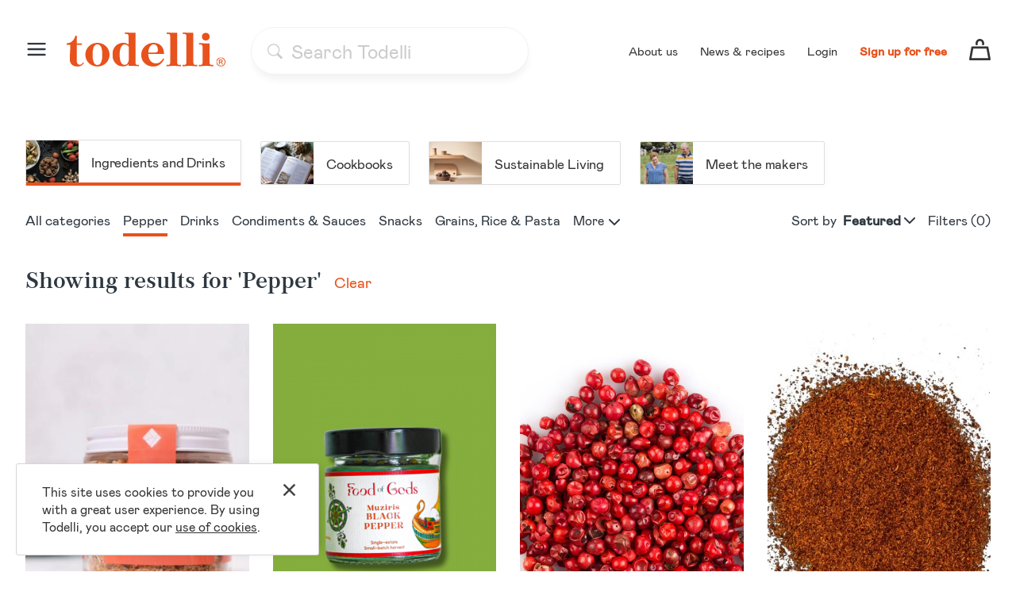

--- FILE ---
content_type: text/html; charset=UTF-8
request_url: https://todelli.com/products/pepper
body_size: 61133
content:
<!DOCTYPE html>
<html>
	<head>
		<meta charset="utf-8">
<meta http-equiv="x-ua-compatible" content="ie=edge">
<title> Todelli&reg; | Products </title>
<meta name="description" content=" ">
<meta name="keywords" content="">
<meta name="viewport" content="width=device-width, initial-scale=1.0, maximum-scale=1.0, user-scalable=0">
<link rel="icon" type="image/png" href="https://todelli.com/images/favicon.png" />
<link rel="icon" type="image/x-icon" href="https://todelli.com/favicon.ico" />

<meta property="og:title" content=" Todelli&reg; | Products ">
<meta property="og:description" content=" ">
<meta property="og:image" content="https://todelli.com/images/og_image_600x600.jpg">
<meta property="og:url" content="https://todelli.com/products/pepper">
<link rel="manifest" href="https://todelli.com/manifest.json">
<meta name="theme-color" content="#FB7A65"/>
<link rel="apple-touch-icon" href="https://todelli.com/images/apple-touch-icon.png">
<link rel="mask-icon" href="https://todelli.com/images/finalasses-wordmark-emblem.svg" color="#E8521C">

<meta name="google-signin-client_id" content="34749218797-mtgjbg30uvn3u787os9uisae96k2t5i3.apps.googleusercontent.com">

<link rel="preload" href="https://todelli.com/images/filter-minus.svg" as="image" type="image/svg+xml">

<meta name="facebook-domain-verification" content="ksasdcak9b8hi4tu0ol1p128v7qyd9" />

<script>
  window.fbAsyncInit = function() {
    FB.init({
    appId : '1307683742577517',
    xfbml : true,
    version : 'v2.8'
    });
  };

  (function(d, s, id){
  var js, fjs = d.getElementsByTagName(s)[0];
  if (d.getElementById(id)) {return;}
  js = d.createElement(s); js.id = id;
  js.src = "//connect.facebook.net/en_US/sdk.js";
  fjs.parentNode.insertBefore(js, fjs);
  }(document, 'script', 'facebook-jssdk'));
</script>
<script src="https://todelli.com/js/vendor_top.js"></script>

<!-- Google tag (gtag.js) -->
<script async src="https://www.googletagmanager.com/gtag/js?id=G-928N4VL4MP"></script>
<script>
  window.dataLayer = window.dataLayer || [];
  function gtag(){dataLayer.push(arguments);}
  gtag('js', new Date());
  gtag('config', 'G-928N4VL4MP');
  gtag("event", "PageView", "https://todelli.com/products/pepper")
</script>


<!-- Google Tag Manager -->
<script>(function(w,d,s,l,i){w[l]=w[l]||[];w[l].push({'gtm.start':
  new Date().getTime(),event:'gtm.js'});var f=d.getElementsByTagName(s)[0],
  j=d.createElement(s),dl=l!='dataLayer'?'&l='+l:'';j.async=true;j.src=
  'https://www.googletagmanager.com/gtm.js?id='+i+dl;f.parentNode.insertBefore(j,f);
  })(window,document,'script','dataLayer','GTM-WZ46D6J');</script>
  <!-- End Google Tag Manager -->				<link href="https://todelli.com/css/app.css?v=15" rel="preload" as="style">
<link rel="stylesheet" href="https://todelli.com/components/normalize.css/normalize.css">
<link rel="stylesheet" href="https://todelli.com/components/animate.css/animate.min.css">
<link rel="stylesheet" href="https://todelli.com/components/fontawesome/css/font-awesome.min.css">
<link rel="stylesheet" href="https://todelli.com/components/OwlCarousel2/dist/assets/owl.carousel.min.css">
<link rel="stylesheet" href="https://todelli.com/components/OwlCarousel2/dist/assets/owl.theme.default.min.css">
<link rel="stylesheet" href="https://todelli.com/components/magnific-popup/dist/magnific-popup.css">
<link rel="stylesheet" href="https://todelli.com/components/nouislider/nouislider.min.css">
<link href="https://todelli.com/css/app.css?v=15" rel="stylesheet">

<style>
  body {
    display: none;
  }
</style>

<script>
  window.addEventListener('load', function() {
    document.body.style.display = 'block';
  });
</script>			</head>
	<body class="">
		<!-- Google Tag Manager (noscript) -->
		<noscript><iframe src="https://www.googletagmanager.com/ns.html?id=GTM-WZ46D6J"
	height="0" width="0" style="display:none;visibility:hidden"></iframe></noscript>
		<!-- End Google Tag Manager (noscript) -->

				<div class="header">
		<div class="inner">
		<div class="constrainer clear">
			<div class="row">
				<div class="left">
					<div class="menu-icon" onclick="toggleFullPageNav()">
						<svg width="28px" height="28px" viewBox="0 0 28 28" version="1.1" xmlns="http://www.w3.org/2000/svg" xmlns:xlink="http://www.w3.org/1999/xlink">
    <defs>
        <path d="M1.16666667,9.33333333 L22.1666667,9.33333333 C22.8109989,9.33333333 23.3333333,8.81099887 23.3333333,8.16666667 C23.3333333,7.52233446 22.8109989,7 22.1666667,7 L1.16666667,7 C0.522334459,7 0,7.52233446 0,8.16666667 C0,8.81099887 0.522334459,9.33333333 1.16666667,9.33333333 Z M1.16666667,2.33333333 L22.1666667,2.33333333 C22.8109989,2.33333333 23.3333333,1.81099887 23.3333333,1.16666667 C23.3333333,0.522334459 22.8109989,0 22.1666667,0 L1.16666667,0 C0.522334459,0 0,0.522334459 0,1.16666667 C0,1.81099887 0.522334459,2.33333333 1.16666667,2.33333333 Z M1.16666667,16.3333333 L22.1666667,16.3333333 C22.8109989,16.3333333 23.3333333,15.8109989 23.3333333,15.1666667 C23.3333333,14.5223345 22.8109989,14 22.1666667,14 L1.16666667,14 C0.522334459,14 0,14.5223345 0,15.1666667 C0,15.8109989 0.522334459,16.3333333 1.16666667,16.3333333 Z" id="path-1"></path>
    </defs>
    <g id="Page-1" stroke="none" stroke-width="1" fill="none" fill-rule="evenodd">
        <g id="01-NEWDESIGN-FINAL" transform="translate(-50.000000, -41.000000)">
            <g id="menu" transform="translate(52.333333, 46.833333)">
                <g id="COLOR/-black" mask="url(#mask-2)" fill="currentColor">
                    <mask id="mask-2" fill="white">
                        <use xlink:href="#path-1"></use>
                    </mask>
                    <g transform="translate(-2.333333, -5.833333)" id="Rectangle">
                        <rect x="0" y="0" width="28" height="28"></rect>
                    </g>
                </g>
            </g>
        </g>
    </g>
</svg>					</div>
					<a href="https://todelli.com" class="logo">
						<svg viewBox="0 0 200 43" version="1.1" xmlns="http://www.w3.org/2000/svg" xmlns:xlink="http://www.w3.org/1999/xlink">
    <defs>
        <polygon id="logo-path-1" points="0 0 33.4779583 0 33.4779583 42.8373041 0 42.8373041"></polygon>
        <polygon id="path-3" points="0 3.27929583e-15 11.5379965 3.27929583e-15 11.5379965 11.5379272 0 11.5379272"></polygon>
    </defs>
    <g id="Page-1" stroke="none" stroke-width="1" fill="none" fill-rule="evenodd">
        <g id="01-NEWDESIGN-FINAL" transform="translate(-120.000000, -34.000000)">
            <g id="Group-19" transform="translate(120.000000, 34.000000)">
                <path d="M0,13.6791255 C6.05952499,13.0193829 9.17939923,10.1392682 11.0393243,3.95974808 L12.7792541,3.95974808 L12.7792541,13.6791255 L19.3187598,13.6791255 L19.3187598,15.5990482 L12.7792541,15.5990482 L12.7792541,35.8177717 C12.7792541,39.3573982 14.4591864,40.5575806 16.558871,40.5575806 C17.9388154,40.5575806 19.2587622,39.8373789 20.7587017,37.4377064 L21.718663,38.1576773 C19.7987404,41.2775516 17.9388154,42.8372579 13.3792299,42.8372579 C8.75941616,42.8372579 3.89961205,40.3773571 3.89961205,33.4780967 C3.89961205,27.6583313 4.61981379,21.4185828 4.61981379,15.5990482 L0,15.5990482 L0,13.6791255 Z" id="Fill-1" fill="#E8521C"></path>
                <path d="M38.7580916,40.9175892 C43.6178957,40.9175892 44.8778449,34.6178431 44.8778449,27.8983447 C44.8778449,21.1786156 43.6178957,14.8791003 38.7580916,14.8791003 C33.8982875,14.8791003 32.638569,21.1786156 32.638569,27.8983447 C32.638569,34.6178431 33.8982875,40.9175892 38.7580916,40.9175892 M38.7580916,12.9591776 C47.2177506,12.9591776 53.9972466,19.498914 53.9972466,27.8983447 C53.9972466,36.2977754 47.2177506,42.837281 38.7580916,42.837281 C30.2986633,42.837281 23.5189366,36.2977754 23.5189366,27.8983447 C23.5189366,19.498914 30.2986633,12.9591776 38.7580916,12.9591776" id="Fill-3" fill="#E8521C"></path>
                <g id="Group-7" transform="translate(57.597032, 0.000000)">
                    <g id="Clip-6"></g>
                    <path d="M20.6387066,17.8790024 C19.5587501,16.1390725 17.3388396,14.9991185 15.5389121,14.9991185 C11.939288,14.9991185 9.11940165,19.4989371 9.11940165,27.5983799 L9.11940165,27.9583654 C9.11940165,35.6378251 11.1593194,40.7376195 15.5389121,40.7376195 C18.4787936,40.7376195 20.6387066,37.6177453 20.6387066,33.5979073 L20.6387066,17.8790024 Z M29.0381372,37.5575169 C29.0381372,39.8976534 29.7581082,40.7973863 31.6780308,40.7973863 L33.4779583,40.7973863 L33.4779583,42.4775494 L32.3380042,42.4775494 C30.7180695,42.4775494 29.1581324,42.1173331 27.6581929,42.1173331 L20.3387187,42.1173331 L20.3387187,39.7774274 C19.1987646,41.6975808 16.3788783,42.8373041 13.4389968,42.8373041 C5.81953466,42.8373041 0,36.7177815 0,27.7781419 C0,18.658971 6.17952015,12.9592007 13.7989823,12.9592007 C16.6788662,12.9592007 18.7787815,13.7991669 20.2787211,15.1791112 L20.2787211,4.43977489 C20.2787211,2.4598547 19.3787573,1.67988613 17.6388275,1.67988613 L15.5989097,1.67988613 L15.5989097,-4.61519859e-05 L19.3187598,-4.61519859e-05 C20.9386945,-4.61519859e-05 22.4986316,0.359939338 23.9985711,0.359939338 L29.0381372,0.359939338 L29.0381372,37.5575169 Z" id="Fill-5" fill="#E8521C" mask="url(#logo-mask-2)"></path>
                </g>
                <mask id="logo-mask-2" fill="white">
                    <use xlink:href="#logo-path-1"></use>
                </mask>
                <path d="M102.83454,25.1984074 L111.713951,25.1984074 C114.053626,25.1984074 114.893823,24.0586841 114.893823,22.0187663 C114.893823,17.758938 112.733679,14.8790541 109.734031,14.8790541 C105.954414,14.8790541 103.07453,19.0786541 102.83454,25.1984074 L102.83454,25.1984074 Z M102.774311,27.11833 C103.014302,33.7780616 106.074178,38.8776252 112.613915,38.8776252 C116.513527,38.8776252 119.213649,36.3577268 121.793314,32.4581148 L122.87327,33.2380833 C119.993386,38.9376228 116.033546,42.8372349 108.894065,42.8372349 C101.214374,42.8372349 93.8948999,37.4376833 93.8948999,28.2582841 C93.8948999,19.2588776 101.274602,12.9591315 109.49404,12.9591315 C117.893471,12.9591315 122.63328,19.0188872 122.63328,26.2183663 L122.63328,27.11833 L102.774311,27.11833 Z" id="Fill-8" fill="#E8521C"></path>
                <path d="M125.993237,6.92279788e-05 L128.093383,6.92279788e-05 C129.713087,6.92279788e-05 131.513014,0.360054718 133.192716,0.360054718 L139.252472,0.360054718 L139.252472,37.3778703 C139.252472,39.7175452 139.972443,40.7975017 141.892135,40.7975017 L144.052278,40.7975017 L144.052278,42.477434 L142.552339,42.477434 C140.932404,42.477434 139.372467,42.1174485 137.872527,42.1174485 L131.872769,42.1174485 C130.37283,42.1174485 128.813123,42.477434 127.193189,42.477434 L125.693249,42.477434 L125.693249,40.7975017 L127.853393,40.7975017 C129.773085,40.7975017 130.493056,39.7175452 130.493056,37.3778703 L130.493056,5.15963049 C130.493056,2.81995556 129.773085,1.67977075 127.613402,1.67977075 L125.993237,1.67977075 L125.993237,6.92279788e-05 Z" id="Fill-10" fill="#E8521C"></path>
                <path d="M146.332325,6.92279788e-05 L148.432471,6.92279788e-05 C150.052175,6.92279788e-05 151.852102,0.360054718 153.531804,0.360054718 L159.59156,0.360054718 L159.59156,37.3778703 C159.59156,39.7175452 160.311531,40.7975017 162.231222,40.7975017 L164.391366,40.7975017 L164.391366,42.477434 L162.891427,42.477434 C161.271492,42.477434 159.711555,42.1174485 158.211615,42.1174485 L152.211857,42.1174485 C150.711917,42.1174485 149.152211,42.477434 147.532276,42.477434 L146.032337,42.477434 L146.032337,40.7975017 L148.192481,40.7975017 C150.112172,40.7975017 150.832143,39.7175452 150.832143,37.3778703 L150.832143,5.15963049 C150.832143,2.81995556 150.112172,1.67977075 147.95249,1.67977075 L146.332325,1.67977075 L146.332325,6.92279788e-05 Z" id="Fill-12" fill="#E8521C"></path>
                <path d="M175.251228,0.359939338 C178.011117,0.359939338 180.111032,2.4598547 180.111032,5.21974345 C180.111032,7.97963221 178.011117,10.0793168 175.251228,10.0793168 C172.49134,10.0793168 170.391424,7.97963221 170.391424,5.21974345 C170.391424,2.4598547 172.49134,0.359939338 175.251228,0.359939338 L175.251228,0.359939338 Z M166.731803,13.3191862 L168.831718,13.3191862 C170.451422,13.3191862 172.251349,13.6791717 173.931282,13.6791717 L179.990807,13.6791717 L179.990807,37.3777549 C179.990807,39.7176606 180.710778,40.7973863 182.6307,40.7973863 L184.790613,40.7973863 L184.790613,42.4775494 L183.290674,42.4775494 C181.670739,42.4775494 180.111032,42.1173331 178.611093,42.1173331 L172.611566,42.1173331 C171.111626,42.1173331 169.551689,42.4775494 167.931523,42.4775494 L166.431584,42.4775494 L166.431584,40.7973863 L168.591728,40.7973863 C170.511419,40.7973863 171.23139,39.7176606 171.23139,37.3777549 L171.23139,18.4789782 C171.23139,16.1390725 170.511419,14.9988877 168.351737,14.9988877 L166.731803,14.9988877 L166.731803,13.3191862 Z" id="Fill-14" fill="#E8521C"></path>
                <g id="Group-18" transform="translate(188.462004, 31.299423)">
                    <mask id="mask-4" fill="white">
                        <use xlink:href="#path-3"></use>
                    </mask>
                    <g id="Clip-17"></g>
                    <path d="M4.30482648,5.52808487 L5.55877594,5.52808487 C6.54250552,5.52808487 7.03448569,5.20432869 7.03448569,4.55704709 C7.03448569,3.91991892 6.52727536,3.60123946 5.51285471,3.60123946 L4.30482648,3.60123946 L4.30482648,5.52808487 Z M8.36481668,8.96110034 L7.21793983,8.96110034 L6.73634386,7.60792411 C6.44581711,6.79726448 5.89776227,6.39205004 5.09241012,6.39205004 L4.30482648,6.39205004 L4.30482648,8.96110034 L3.30309763,8.96110034 L3.30309763,2.76011952 L5.63515748,2.76011952 C7.27655285,2.76011952 8.09736592,3.32848122 8.09736592,4.46520463 C8.09736592,5.5613143 7.55946453,6.14998288 6.4838925,6.23144113 C7.03448569,6.39966512 7.44223848,6.79218776 7.70738164,7.40900905 L8.36481668,8.96110034 Z M5.76530608,10.5898039 C7.08525287,10.5898039 8.21828412,10.1169768 9.16393832,9.17155339 C10.1093617,8.2258992 10.5821888,7.09032959 10.5821888,5.76507532 C10.5821888,4.43982104 10.1107463,3.30678979 9.16786123,2.36644308 C8.2247454,1.4258656 7.09056035,0.955807627 5.76530608,0.955807627 C4.43982104,0.955807627 3.30702055,1.4258656 2.36644308,2.36644308 C1.42609636,3.30678979 0.955807627,4.43982104 0.955807627,5.76507532 C0.955807627,7.09032959 1.42609636,8.2258992 2.36644308,9.17155339 C3.30702055,10.1169768 4.43982104,10.5898039 5.76530608,10.5898039 L5.76530608,10.5898039 Z M5.78053623,3.27929583e-15 C7.35570351,3.27929583e-15 8.70911049,0.564438787 9.84052643,1.69354712 C10.9721731,2.82265546 11.5379965,4.1797546 11.5379965,5.76507532 C11.5379965,7.35039603 10.9747115,8.70887973 9.84837227,9.84052643 C8.72157153,10.9721731 7.36585695,11.5379965 5.78053623,11.5379965 C4.1901388,11.5379965 2.82911673,10.9733269 1.69747004,9.84421859 C0.565823347,8.71534101 0,7.35547275 0,5.76507532 C0,4.17467788 0.566977146,2.81619418 1.70139296,1.6896242 C2.83557801,0.563284988 4.19521552,3.27929583e-15 5.78053623,3.27929583e-15 L5.78053623,3.27929583e-15 Z" id="Fill-16" fill="#E8521C" mask="url(#mask-4)"></path>
                </g>
            </g>
        </g>
    </g>
</svg>					</a>
											<div class="global-search-holder">
							<div class="input-holder">
								<form action="https://todelli.com/products/ingredients-and-drinks">
									<img src="https://todelli.com/images/icon-search-magnifier.svg" alt="" class="icon-search-magnifier">
									<img src="https://todelli.com/images/icon-search-close.svg" alt="" class="icon-search-close" onclick="$(this).siblings('input').val('');">
									<input type="text" name="search" placeholder="Search Todelli" class="header-search" autocomplete="off" >
								</form>
								
								<div class="category-flyout">
									<div class="arrow-box"></div>
									<div class="categories">
									</div>
								</div>
							</div>
						</div>
									</div>
									<div class="nav">
						<a href="https://todelli.com/content/about-us" class="nav-item">About us</a>
						<a href="https://todelli.com/content/blog" class="nav-item">News &amp; recipes</a>
						<a href="https://todelli.com/log-in" class="nav-item">Login</a>
						<a href="https://todelli.com/register" class="nav-item highlight">Sign up for free</a>
												<a href="javascript: void(0)" onclick="toggleSearchMenu()" class="nav-item mobile search"><svg viewBox="0 0 24 24" version="1.1" xmlns="http://www.w3.org/2000/svg" xmlns:xlink="http://www.w3.org/1999/xlink">
    <defs>
        <path d="M327.2,14 C332.833304,14 337.4,18.5666956 337.4,24.2 C337.4,26.5843076 336.581912,28.7775404 335.21112,30.5143137 L340.648528,35.9514719 C341.117157,36.420101 341.117157,37.179899 340.648528,37.6485281 C340.179899,38.1171573 339.420101,38.1171573 338.951472,37.6485281 L338.951472,37.6485281 L333.514314,32.2111199 C331.77754,33.5819117 329.584308,34.4 327.2,34.4 C321.566696,34.4 317,29.8333044 317,24.2 C317,18.5666956 321.566696,14 327.2,14 Z M327.2,16.4 C322.892179,16.4 319.4,19.892179 319.4,24.2 C319.4,28.507821 322.892179,32 327.2,32 C329.32228,32 331.246594,31.1524089 332.6529,29.7772694 L332.711472,29.7114719 C332.732729,29.6902145 332.754586,29.6699213 332.776987,29.6505924 C334.152409,28.2465938 335,26.3222797 335,24.2 C335,19.892179 331.507821,16.4 327.2,16.4 Z" id="search-path-1"></path>
    </defs>
    <g id="Page-1" stroke="none" stroke-width="1" fill="none" fill-rule="evenodd">
        <g id="Mobile-navigation-states" transform="translate(-317.000000, -14.000000)">
            <mask id="search-mask-2" fill="white">
                <use xlink:href="#search-path-1"></use>
            </mask>
            <use id="Combined-Shape" fill="#2E3841" fill-rule="nonzero" xlink:href="#search-path-1"></use>
        </g>
    </g>
</svg></a>
						<a href="https://todelli.com/basket" class="nav-item basket-icon">
							<svg width="27px" height="27px" viewBox="0 0 27 27" version="1.1" xmlns="http://www.w3.org/2000/svg" xmlns:xlink="http://www.w3.org/1999/xlink">
    <g id="Page-1" stroke="none" stroke-width="1" fill="none" fill-rule="evenodd">
        <g id="01-NEWDESIGN-FINAL" transform="translate(-1359.000000, -43.000000)" fill="currentColor" fill-rule="nonzero">
            <g id="Group-2" transform="translate(839.000000, 43.000000)">
                <g id="Vector-(1)" transform="translate(520.000000, 0.000000)">
                    <path d="M25.629,26.9997 L1.36650001,26.9997 C0.965513014,27.0000099 0.585309014,26.8221 0.328704014,26.5136 C0.0655890139,26.2094 -0.0479132861,25.8035 0.0186525139,25.4066 L2.71456001,10.5565 L2.71433001,10.5565 C2.77188001,10.2422 2.93886001,9.95831 3.18573001,9.75558 C3.43260001,9.55286 3.74310001,9.44438 4.06242001,9.44957 L22.9328,9.44957 C23.2521,9.44437 23.5626,9.55286 23.8095,9.75558 C24.0564,9.95831 24.2234,10.2422 24.2809,10.5565 L26.9768,25.4066 L26.9766,25.4066 C27.0506,25.7994 26.947,26.2048 26.6936,26.5136 C26.431,26.8295 26.039,27.0085 25.6287,26.9997 L25.629,26.9997 Z M2.98400001,24.2996 L24.0115,24.2996 L21.8143,12.1498 L5.18120001,12.1498 L2.98400001,24.2996 Z M18.8892,6.75001 L18.8892,5.39987 C18.8892,3.4707 17.8616,1.68802 16.1935,0.723438 C14.5253,-0.241146 12.47,-0.241146 10.8017,0.723438 C9.13367001,1.68802 8.10604001,3.4707 8.10604001,5.39987 L8.10604001,6.75001 C8.10604001,7.2323 8.36283001,7.67797 8.77984001,7.91912 C9.19686001,8.16026 9.71089001,8.16026 10.1279,7.91912 C10.5449,7.67797 10.8017,7.2323 10.8017,6.75001 L10.8017,5.39987 C10.8017,4.43528 11.3155,3.54395 12.1498,3.06165 C12.9838,2.57937 14.0115,2.57937 14.8455,3.06165 C15.6797,3.54394 16.1935,4.43528 16.1935,5.39987 L16.1935,6.75001 C16.1935,7.2323 16.4503,7.67797 16.8673,7.91912 C17.2843,8.16026 17.7984,8.16026 18.2154,7.91912 C18.6324,7.67797 18.8892,7.2323 18.8892,6.75001 Z" id="Shape"></path>
                </g>
            </g>
        </g>
    </g>
</svg>																												</a>
					</div>
							</div>
		</div>
	</div>
</div>

<div class="mobile-nav">
	<i class="fa fa-close" onclick="$('.mobile-nav').removeClass('active'); $('body').css('overflow','auto');"></i>
	<div class="top-row">
					<a href="https://todelli.com/register" class="link-row">Sign up for free</a>
			<a href="https://todelli.com/log-in" class="link-row">Log in</a>
			</div>
	<a href="https://todelli.com/content/about-us" class="link-row">About us</a>
	<a href="https://todelli.com/content/buyers" class="link-row">For chefs &amp; restaurants</a>
	<a href="https://todelli.com/content/pricing" class="link-row">Pricing</a>
	<a href="https://todelli.com/content/blog" class="link-row">News &amp; recipes</a>
</div>

<div class="cookie-policy">
	<img class="close" src="https://todelli.com/images/grey-cross.svg" onclick="hideCookiePolicy()">
	This site uses cookies to provide you with a great user experience. By using Todelli, you accept our <a href="https://todelli.com/content/privacy-policy">use of cookies</a>.
</div>


<div class="mobile-search-menu">
	<div class="close-icon-row">
		<img src="https://todelli.com/images/icon-search-close.svg" alt="" class="icon-search-close" onclick="toggleSearchMenu()">
	</div>
	<form action="https://todelli.com/products/ingredients-and-drinks">
		<input type="text" name="search" placeholder="Search Todelli">
	</form>
</div>		<div class="full-page-nav">
	<div class="constrainer">
        <div class="close-icon" onclick="toggleFullPageNav()">
			<svg width="28px" height="28px" viewBox="0 0 28 28" version="1.1" xmlns="http://www.w3.org/2000/svg" xmlns:xlink="http://www.w3.org/1999/xlink">
    <defs>
        <path d="M14.3417088,0.341708755 C14.7973204,-0.113902918 15.5360129,-0.113902918 15.9916246,0.341708755 C16.4472363,0.797320429 16.4472363,1.5360129 15.9916246,1.99162458 L15.9916246,1.99162458 L9.816,8.166 L15.9916246,14.3417088 C16.4146926,14.7647767 16.4449117,15.4319297 16.082282,15.889867 L15.9916246,15.9916246 C15.5360129,16.4472363 14.7973204,16.4472363 14.3417088,15.9916246 L14.3417088,15.9916246 L8.166,9.816 L1.99162458,15.9916246 C1.5685566,16.4146926 0.901403636,16.4449117 0.443466371,16.082282 L0.341708755,15.9916246 C-0.113902918,15.5360129 -0.113902918,14.7973204 0.341708755,14.3417088 L0.341708755,14.3417088 L6.516,8.166 L0.341708755,1.99162458 C-0.0813592274,1.5685566 -0.111578369,0.901403636 0.25105133,0.443466371 L0.341708755,0.341708755 C0.797320429,-0.113902918 1.5360129,-0.113902918 1.99162458,0.341708755 L1.99162458,0.341708755 L8.166,6.516 Z" id="close-path-1"></path>
    </defs>
    <g id="close-Page-1" stroke="none" stroke-width="1" fill="none" fill-rule="evenodd">
        <g id="close-03-NEWDESIGN-FINAL" transform="translate(-1376.000000, -30.000000)">
            <rect fill="#FFFDF9" x="0" y="0" width="1440" height="754"></rect>
            <g id="close-grid" transform="translate(36.000000, 0.000000)">
                <g id="close-grid-column" transform="translate(1254.000000, 0.000000)">
                    <g id="close-column" transform="translate(15.000000, 0.000000)" fill="#FF00FF" fill-opacity="0.09">
                        <path d="M0,0 L84,0 L84,6325 L0,6325 L0,0 Z" id="close-column-background"></path>
                    </g>
                    <g id="close-gutter" transform="translate(99.000000, 0.000000)">
                        <path d="M0,0 L15,0 L15,6325 L0,6325 L0,0 Z" id="close-gutter-background" fill-opacity="0.08" fill="#0000FF"></path>
                        <path d="M14.5,0 L15,0 L15,6325 L14.5,6325 L14.5,0 Z" id="close-gutter-edge" fill="#FFFFFF"></path>
                    </g>
                </g>
            </g>
            <rect id="close-Rectangle-21" fill="#FFFFFF" fill-rule="nonzero" opacity="0.9" x="0" y="0" width="1440" height="768"></rect>
            <g id="close-x" transform="translate(1381.833333, 35.833333)">
                <mask id="close-mask-2" fill="white">
                    <use xlink:href="#close-path-1"></use>
                </mask>
                <use id="close-Combined-Shape" fill="currentColor" fill-rule="nonzero" xlink:href="#close-path-1"></use>
                <g id="close-COLOR/-black" mask="url(#close-mask-2)" fill="currentColor">
                    <g transform="translate(-5.833333, -5.833333)" id="close-Rectangle">
                        <rect x="0" y="0" width="28" height="28"></rect>
                    </g>
                </g>
            </g>
        </g>
    </g>
</svg>		</div>
		<div class="headings-wrap">
			<div class="headings">
															<div class="heading  active " data-id="0" onclick="switchFullPageNavTab(0)">
							Ingredients and Drinks
						</div>
										
															<div class="heading">
							<a href="https://todelli.com/products/cookbooks">Cookbooks</a>
						</div>
										
															<div class="heading " data-id="2" onclick="switchFullPageNavTab(2)">
							Sustainable Living
						</div>
										
								<div class="heading" >
					<a href="https://todelli.com/discover-producers">Meet the makers</a>
				</div>
			</div>
		</div>
					<div class="tab-content  active " data-id="0">
				<div class="nav">
											<div class="col">
															<a href="https://todelli.com/products/ingredients-and-drinks" class="bold">View all Ingredients and Drinks</a>
																						<a href="https://todelli.com/products/bakery">Bakery</a>
															<a href="https://todelli.com/products/baking-flavors-extracts">Baking Flavors &amp; Extracts</a>
															<a href="https://todelli.com/products/baking-ingredients">Baking Ingredients</a>
															<a href="https://todelli.com/products/baking-mixes">Baking Mixes</a>
															<a href="https://todelli.com/products/beans-pulses">Beans &amp; Pulses</a>
															<a href="https://todelli.com/products/boxes-kits">Boxes &amp; Kits</a>
															<a href="https://todelli.com/products/chillies">Chillies</a>
															<a href="https://todelli.com/products/chocolate">Chocolate</a>
															<a href="https://todelli.com/products/christmas-food-drink-gifts">Christmas Food &amp; Drink Gifts</a>
															<a href="https://todelli.com/products/condiments-sauces">Condiments &amp; Sauces</a>
															<a href="https://todelli.com/products/confectionary">Confectionary</a>
															<a href="https://todelli.com/products/dairy-products">Dairy Products</a>
															<a href="https://todelli.com/products/desert-sauces-syrups">Desert Sauces &amp; Syrups</a>
															<a href="https://todelli.com/products/dips-spreads">Dips &amp; Spreads</a>
															<a href="https://todelli.com/products/drinks">Drinks</a>
															<a href="https://todelli.com/products/edible-baking-decorations">Edible Baking Decorations</a>
															<a href="https://todelli.com/products/frozen-desserts-novelties">Frozen Desserts &amp; Novelties</a>
															<a href="https://todelli.com/products/fruits-vegetables">Fruits &amp; Vegetables</a>
															<a href="https://todelli.com/products/functional-nutrition">Functional Nutrition</a>
															<a href="https://todelli.com/products/grains-rice-pasta">Grains, Rice &amp; Pasta</a>
													</div>
											<div class="col">
																						<a href="https://todelli.com/products/herbs-spices">Herbs &amp; Spices</a>
															<a href="https://todelli.com/products/jam-honey-preserves">Jam, Honey &amp; Preserves</a>
															<a href="https://todelli.com/products/meal">Meal</a>
															<a href="https://todelli.com/products/meat-charcuterie">Meat &amp; Charcuterie</a>
															<a href="https://todelli.com/products/mushrooms-truffles">Mushrooms &amp; Truffles</a>
															<a href="https://todelli.com/products/non-alcoholic-drinks">Non-alcoholic Drinks</a>
															<a href="https://todelli.com/products/oil-vinegar">Oil &amp; Vinegar</a>
															<a href="https://todelli.com/products/pepper">Pepper</a>
															<a href="https://todelli.com/products/pie-pastry-fillings">Pie &amp; Pastry Fillings</a>
															<a href="https://todelli.com/products/prepared-appetizers-side-dishes">Prepared Appetizers &amp; Side Dishes</a>
															<a href="https://todelli.com/products/saffron">Saffron</a>
															<a href="https://todelli.com/products/salt">Salt</a>
															<a href="https://todelli.com/products/seaweed-fish-seafood">Seaweed, Fish &amp; Seafood</a>
															<a href="https://todelli.com/products/snacks">Snacks</a>
															<a href="https://todelli.com/products/soups-broths">Soups &amp; Broths</a>
															<a href="https://todelli.com/products/terrines-pates-pies">Terrines, Pâtés &amp; Pies</a>
															<a href="https://todelli.com/products/tofu-soy-vegetarian-products">Tofu, Soy &amp; Vegetarian Products</a>
															<a href="https://todelli.com/products/vitamins-supplements">Vitamins &amp; Supplements</a>
													</div>
									</div>
			</div>
					<div class="tab-content " data-id="1">
				<div class="nav">
									</div>
			</div>
					<div class="tab-content " data-id="2">
				<div class="nav">
											<div class="col">
															<a href="https://todelli.com/products/sustainable-living" class="bold">View all Sustainable Living</a>
																						<a href="https://todelli.com/products/chopping-boards">Chopping Boards</a>
															<a href="https://todelli.com/products/coasters-trays">Coasters &amp; Trays</a>
															<a href="https://todelli.com/products/glassware">Glassware</a>
															<a href="https://todelli.com/products/kitchen-wall-art">Kitchen Wall Art</a>
															<a href="https://todelli.com/products/teaware">Teaware</a>
													</div>
									</div>
			</div>
		        <div class="tab-content">
		</div>

		<div class="mobile-items">
			<a href="https://todelli.com/content/about-us" class="nav-item">About us</a>
			<a href="https://todelli.com/content/blog" class="nav-item">News &amp; recipes</a>
							<a href="https://todelli.com/log-in" class="nav-item">Login</a>
				<a href="https://todelli.com/register" class="nav-item highlight">Sign up for free</a>
					</div>
	</div>
</div>		<div class="main">
				<div class="page products">
                    <div class="explore-todelli">
    <div class="constrainer">
                <div class="row">
                            <a href="https://todelli.com/products/ingredients-and-drinks" class="category-up  active ">
                    <div class="image" style="background-image: url('https://todelli.com/images/categories/102/QZ6JhtXxz4Bx7VGP.jpg')"></div>
                    <div class="label">Ingredients and Drinks</div>
                </a>
                            <a href="https://todelli.com/products/cookbooks" class="category-up ">
                    <div class="image" style="background-image: url('https://todelli.com/images/categories/449/ouYuOwW6kyWQ06ny.jpg')"></div>
                    <div class="label">Cookbooks</div>
                </a>
                            <a href="https://todelli.com/products/sustainable-living" class="category-up ">
                    <div class="image" style="background-image: url('https://todelli.com/images/categories/451/GYRhtqtVjRdqLmLF.jpeg')"></div>
                    <div class="label">Sustainable Living</div>
                </a>
                        <a href="https://todelli.com/discover-producers" class="category-up ">
                <div class="image" style="background-image: url('https://todelli.com/images/category-olive-oil-02.jpg')"></div>
                <div class="label">Meet the makers</div>
            </a>
        </div>
    </div>
</div>        
        <div class="constrainer">
            <div class="filters">
                <div class="left">
                    <div class="categories">
                                                    <a href="https://todelli.com/products/ingredients-and-drinks" >All categories</a>
                                                            <a href="https://todelli.com/products/pepper"  class="active" >Pepper</a>
                                                            <a href="https://todelli.com/products/drinks" >Drinks</a>
                                                            <a href="https://todelli.com/products/condiments-sauces" >Condiments &amp; Sauces</a>
                                                            <a href="https://todelli.com/products/snacks" >Snacks</a>
                                                            <a href="https://todelli.com/products/grains-rice-pasta" >Grains, Rice &amp; Pasta</a>
                                                                                        <div class="other-cats">
                                    <div class="label" onclick="toggleCatFlyout()">
                                        More <span class="chevron-down"><img src="https://todelli.com/images/chevron-down-black-new.svg" alt=""></span>
                                    </div>
                                </div>
                                                                        </div>
                </div>
                <div class="right">
                    <div class="sort">
                        <div class="label">Sort by</div>
                        <div class="sort-dropdown-wrap">
                            <div onclick="toggleProductSort()" class="sort-label">
                                <span class="current-sort">Featured</span>
                                <span class="chevron-down"><img src="https://todelli.com/images/chevron-down-black-new.svg" alt=""></span>
                            </div>
                            <div class="sort-dropdown">
                                <div class="option" onclick="setProductSort('producer', this)">Featured</div>
                                <div class="option" onclick="setProductSort('newest', this)">Newest</div>
                                <div class="option" onclick="setProductSort('price-low-high', this)">Price (Lowest to Highest)</div>
                                <div class="option" onclick="setProductSort('price-high-low', this)">Price (Highest to Lowest)</div>
                            </div>
                        </div>
                    </div>
                    <div class="filters-btn" onclick="toggleProductFilters()">
                        Filters (<span class="filter-count">0</span>)
                    </div>
                </div>
            </div>

                            <div class="other-cat-flyout">
                                            <a href="https://todelli.com/products/herbs-spices">Herbs &amp; Spices</a>
                                            <a href="https://todelli.com/products/jam-honey-preserves">Jam, Honey &amp; Preserves</a>
                                            <a href="https://todelli.com/products/non-alcoholic-drinks">Non-alcoholic Drinks</a>
                                            <a href="https://todelli.com/products/boxes-kits">Boxes &amp; Kits</a>
                                            <a href="https://todelli.com/products/christmas-food-drink-gifts">Christmas Food &amp; Drink Gifts</a>
                                            <a href="https://todelli.com/products/chocolate">Chocolate</a>
                                            <a href="https://todelli.com/products/dips-spreads">Dips &amp; Spreads</a>
                                            <a href="https://todelli.com/products/mushrooms-truffles">Mushrooms &amp; Truffles</a>
                                            <a href="https://todelli.com/products/functional-nutrition">Functional Nutrition</a>
                                            <a href="https://todelli.com/products/salt">Salt</a>
                                            <a href="https://todelli.com/products/tofu-soy-vegetarian-products">Tofu, Soy &amp; Vegetarian Products</a>
                                            <a href="https://todelli.com/products/confectionary">Confectionary</a>
                                            <a href="https://todelli.com/products/oil-vinegar">Oil &amp; Vinegar</a>
                                            <a href="https://todelli.com/products/baking-ingredients">Baking Ingredients</a>
                                            <a href="https://todelli.com/products/vitamins-supplements">Vitamins &amp; Supplements</a>
                                            <a href="https://todelli.com/products/fruits-vegetables">Fruits &amp; Vegetables</a>
                                            <a href="https://todelli.com/products/seaweed-fish-seafood">Seaweed, Fish &amp; Seafood</a>
                                            <a href="https://todelli.com/products/chillies">Chillies</a>
                                            <a href="https://todelli.com/products/meat-charcuterie">Meat &amp; Charcuterie</a>
                                            <a href="https://todelli.com/products/baking-mixes">Baking Mixes</a>
                                            <a href="https://todelli.com/products/prepared-appetizers-side-dishes">Prepared Appetizers &amp; Side Dishes</a>
                                            <a href="https://todelli.com/products/beans-pulses">Beans &amp; Pulses</a>
                                            <a href="https://todelli.com/products/dairy-products">Dairy Products</a>
                                            <a href="https://todelli.com/products/desert-sauces-syrups">Desert Sauces &amp; Syrups</a>
                                            <a href="https://todelli.com/products/bakery">Bakery</a>
                                            <a href="https://todelli.com/products/soups-broths">Soups &amp; Broths</a>
                                            <a href="https://todelli.com/products/pie-pastry-fillings">Pie &amp; Pastry Fillings</a>
                                            <a href="https://todelli.com/products/edible-baking-decorations">Edible Baking Decorations</a>
                                            <a href="https://todelli.com/products/meal">Meal</a>
                                            <a href="https://todelli.com/products/frozen-desserts-novelties">Frozen Desserts &amp; Novelties</a>
                                            <a href="https://todelli.com/products/terrines-pates-pies">Terrines, Pâtés &amp; Pies</a>
                                            <a href="https://todelli.com/products/saffron">Saffron</a>
                                            <a href="https://todelli.com/products/baking-flavors-extracts">Baking Flavors &amp; Extracts</a>
                                            <a href="https://todelli.com/products/food-coloring">Food Coloring</a>
                                    </div>
            
            <div class="title-row">
                                    <h1>Showing results for 'Pepper'</h1>
                                
                                    <a href="https://todelli.com/products/ingredients-and-drinks" class="clear">Clear</a>
                            </div>

            <div class="mobile-filters">
                <div class="sort">
                    <div class="label">Sort by</div>
                    <div class="sort-dropdown-wrap">
                        <div onclick="toggleProductSort()" class="sort-label">
                            <span class="current-sort">Featured</span>
                            <span class="chevron-down"><img src="https://todelli.com/images/chevron-down-black-new.svg" alt=""></span>
                        </div>
                        <div class="sort-dropdown">
                            <div class="option" onclick="setProductSort('producer', this)">Featured</div>
                            <div class="option" onclick="setProductSort('newest', this)">Newest</div>
                            <div class="option" onclick="setProductSort('price-low-high', this)">Price (Lowest to Highest)</div>
                            <div class="option" onclick="setProductSort('price-high-low', this)">Price (Highest to Lowest)</div>
                        </div>
                    </div>
                </div>
                <div class="filters-btn" onclick="toggleProductFilters()">
                    Filters (<span class="filter-count">0</span>)
                </div>
            </div>
            

            <div class="product-grid">
                                    <div class="up product">
    <div>
        <a class="image" href="https://todelli.com/product/pepper-chilli-salt">
            <img src="https://todelli.com/images/products/1918/9VaQ8D0AdUTfrRgg.JPG" alt="">
        </a>
        <div class="details">
            <div class="producer">
                <a href="https://todelli.com/producer/asilia-limited">Asilia limited</a>
            </div>
            <a class="name" href="https://todelli.com/product/pepper-chilli-salt">
                Pepper &amp; Chilli Salt
            </a>
                        <div class="weight mobile">
                                    140g
                            </div>
        </div>
    </div>
    <div>
        <div class="buy-row">
            <div class="left">
                <div class="price">
                    £4.99
                </div>
                <div class="weight">
                                            140g
                                    </div>
            </div>
            <div class="right">
                <form action="https://todelli.com/add-to-basket" method="POST" class="add-to-basket-form">
                    <input type="hidden" name="_token" value="1udnhiZaK1FFjkAj1ocNPpqicYOBLA8qwF87PQy2" autocomplete="off">
                    <input type="hidden" name="product_id" value="1918">
                    <input type="hidden" name="minimum_qty" value="1">
                    <input type="hidden" name="qty" value="1">
                    <a href="javascript: void();" onclick="$(this).parents('form').submit()" class="btn six">Add</a>
                </form>
            </div>
        </div>
    </div>
</div>                                    <div class="up product">
    <div>
        <a class="image" href="https://todelli.com/product/muziris-black-pepper">
            <img src="https://todelli.com/images/products/1405/UlSnXE8lb2tvUln3.png" alt="">
        </a>
        <div class="details">
            <div class="producer">
                <a href="https://todelli.com/producer/food-of-gods">Food of Gods</a>
            </div>
            <a class="name" href="https://todelli.com/product/muziris-black-pepper">
                Muziris Black Pepper
            </a>
                            <div class="propositions">
                    Organic, Vegan, Ethical, Family farm
                </div>
                        <div class="weight mobile">
                                    50g
                            </div>
        </div>
    </div>
    <div>
        <div class="buy-row">
            <div class="left">
                <div class="price">
                    £11.50
                </div>
                <div class="weight">
                                            50g
                                    </div>
            </div>
            <div class="right">
                <form action="https://todelli.com/add-to-basket" method="POST" class="add-to-basket-form">
                    <input type="hidden" name="_token" value="1udnhiZaK1FFjkAj1ocNPpqicYOBLA8qwF87PQy2" autocomplete="off">
                    <input type="hidden" name="product_id" value="1405">
                    <input type="hidden" name="minimum_qty" value="1">
                    <input type="hidden" name="qty" value="1">
                    <a href="javascript: void();" onclick="$(this).parents('form').submit()" class="btn six">Add</a>
                </form>
            </div>
        </div>
    </div>
</div>                                    <div class="up product">
    <div>
        <a class="image" href="https://todelli.com/product/pink-peppercorns-shinus-terebenthifolius">
            <img src="https://todelli.com/images/products/240/Yky8M96DXJ6CiCpjy50AC6TbunqBZqH3qvG9a4Jq.jpeg" alt="">
        </a>
        <div class="details">
            <div class="producer">
                <a href="https://todelli.com/producer/justingredients">JustIngredients</a>
            </div>
            <a class="name" href="https://todelli.com/product/pink-peppercorns-shinus-terebenthifolius">
                Pink Peppercorns (Shinus terebenthifolius)
            </a>
                        <div class="weight mobile">
                                    500g
                            </div>
        </div>
    </div>
    <div>
        <div class="buy-row">
            <div class="left">
                <div class="price">
                    £14.48
                </div>
                <div class="weight">
                                            500g
                                    </div>
            </div>
            <div class="right">
                <form action="https://todelli.com/add-to-basket" method="POST" class="add-to-basket-form">
                    <input type="hidden" name="_token" value="1udnhiZaK1FFjkAj1ocNPpqicYOBLA8qwF87PQy2" autocomplete="off">
                    <input type="hidden" name="product_id" value="240">
                    <input type="hidden" name="minimum_qty" value="1">
                    <input type="hidden" name="qty" value="1">
                    <a href="javascript: void();" onclick="$(this).parents('form').submit()" class="btn six">Add</a>
                </form>
            </div>
        </div>
    </div>
</div>                                    <div class="up product">
    <div>
        <a class="image" href="https://todelli.com/product/cayenne-pepper">
            <img src="https://todelli.com/images/products/243/yt2SYC4LCTPsVyja1GGtnbUbNSmTkp56mIPkSPKi.jpeg" alt="">
        </a>
        <div class="details">
            <div class="producer">
                <a href="https://todelli.com/producer/justingredients">JustIngredients</a>
            </div>
            <a class="name" href="https://todelli.com/product/cayenne-pepper">
                Cayenne Pepper
            </a>
                        <div class="weight mobile">
                                    500g
                            </div>
        </div>
    </div>
    <div>
        <div class="buy-row">
            <div class="left">
                <div class="price">
                    £5.73
                </div>
                <div class="weight">
                                            500g
                                    </div>
            </div>
            <div class="right">
                <form action="https://todelli.com/add-to-basket" method="POST" class="add-to-basket-form">
                    <input type="hidden" name="_token" value="1udnhiZaK1FFjkAj1ocNPpqicYOBLA8qwF87PQy2" autocomplete="off">
                    <input type="hidden" name="product_id" value="243">
                    <input type="hidden" name="minimum_qty" value="1">
                    <input type="hidden" name="qty" value="1">
                    <a href="javascript: void();" onclick="$(this).parents('form').submit()" class="btn six">Add</a>
                </form>
            </div>
        </div>
    </div>
</div>                                    <div class="up product">
    <div>
        <a class="image" href="https://todelli.com/product/poivre-sauvage-du-kivu">
            <img src="https://todelli.com/images/products/75/QvBQFLCBu7mbOkQT4jD72trE1OTM4zF7sfLMLzG8.png" alt="">
        </a>
        <div class="details">
            <div class="producer">
                <a href="https://todelli.com/producer/misao-organic-products-kivu">MISAO ORGANIC PRODUCTS KIVU</a>
            </div>
            <a class="name" href="https://todelli.com/product/poivre-sauvage-du-kivu">
                Poivre Sauvage du Kivu
            </a>
                        <div class="weight mobile">
                                    35g
                            </div>
        </div>
    </div>
    <div>
        <div class="buy-row">
            <div class="left">
                <div class="price">
                    £8.50
                </div>
                <div class="weight">
                                            35g
                                    </div>
            </div>
            <div class="right">
                <form action="https://todelli.com/add-to-basket" method="POST" class="add-to-basket-form">
                    <input type="hidden" name="_token" value="1udnhiZaK1FFjkAj1ocNPpqicYOBLA8qwF87PQy2" autocomplete="off">
                    <input type="hidden" name="product_id" value="75">
                    <input type="hidden" name="minimum_qty" value="3">
                    <input type="hidden" name="qty" value="3">
                    <a href="javascript: void();" onclick="$(this).parents('form').submit()" class="btn six">Add</a>
                </form>
            </div>
        </div>
    </div>
</div>                            </div>
            <div class="pagination">
                
            </div>
            <div class="ajax-pagination">
                <div class="pagination" role="navigation">
                    <div class="page-item" aria-label="« Previous" onclick="productFilterPrevPage()">
                        <span class="page-link" aria-hidden="true">‹</span>
                    </div>
                    <div class="pages">
                        
                    </div>
                    <div class="page-item" onclick="productFilterNextPage()">
                        <span class="page-link" aria-label="Next »">›</span>
                    </div>
                </div>
            </div>

            <div class="cant-find">
                <div class="title">Can't find what you're looking for?</div>
                <p>We’re always looking to expand our range and make sure our customers can get everything they need. If there’s something you think we should stock, we’d love to hear it!</p>
                <div class="btn-row">
                    <div class="btn primary wide" onclick="Intercom('show');">Start a chat online</div>
                </div>
            </div>
        </div>
	</div>

    <div class="product-filters">
        <div class="inner">
            <div class="close-row">
                <img src="https://todelli.com/images/icon-close-new.png" onclick="closeProductFilters()" alt="">
            </div>
            <div class="holder">
                <div class="top">
                    <div class="section">
                        <div class="heading" onclick="toggleProductFilter(this)">
                            <div class="left">Origin <span class="selected-cuisine"></span></div>
                            <div class="right"><img src="https://todelli.com/images/filter-plus.svg" alt=""></div>
                        </div>
                        <div class="options">
                                                            <div class="option" onclick="toggleFilterOption(this, 'cuisine')">British</div>
                                                            <div class="option" onclick="toggleFilterOption(this, 'cuisine')">Tanzania, United Republic of</div>
                                                            <div class="option" onclick="toggleFilterOption(this, 'cuisine')">Indian</div>
                                                            <div class="option" onclick="toggleFilterOption(this, 'cuisine')">African</div>
                                                    </div>
                    </div>
                    <div class="section">
                        <div class="heading" onclick="toggleProductFilter(this)">
                            <div class="left">Characteristics <span class="selected-characteristics"></span></div>
                            <div class="right"><img src="https://todelli.com/images/filter-plus.svg" alt=""></div>
                        </div>
                        <div class="options">
                            <div class="option" onclick="toggleFilterOption(this, 'characteristics')">Ethical</div>
                            <div class="option" onclick="toggleFilterOption(this, 'characteristics')">Fairtrade</div>
                            <div class="option" onclick="toggleFilterOption(this, 'characteristics')">Halal certified</div>
                            <div class="option" onclick="toggleFilterOption(this, 'characteristics')">Kosher</div>
                            <div class="option" onclick="toggleFilterOption(this, 'characteristics')">Organic</div>
                            <div class="option" onclick="toggleFilterOption(this, 'characteristics')">Vegan</div>
                            <div class="option" onclick="toggleFilterOption(this, 'characteristics')">Vegeterian</div>
                            <div class="option" onclick="toggleFilterOption(this, 'characteristics')">Egg free</div>
                            <div class="option" onclick="toggleFilterOption(this, 'characteristics')">Gluten free</div>
                            <div class="option" onclick="toggleFilterOption(this, 'characteristics')">Lactose free</div>
                            <div class="option" onclick="toggleFilterOption(this, 'characteristics')">Nuts free</div>
                            <div class="option" onclick="toggleFilterOption(this, 'characteristics')">Salt free</div>
                            <div class="option" onclick="toggleFilterOption(this, 'characteristics')">Sugar free</div>
                            <div class="option" onclick="toggleFilterOption(this, 'characteristics')">Wheat free</div>
                        </div>
                    </div>
                    <div class="section">
                        <div class="heading" onclick="toggleProductFilter(this)">
                            <div class="left">Delivery <span class="selected-delivery"></span></div>
                            <div class="right"><img src="https://todelli.com/images/filter-plus.svg" alt=""></div>
                        </div>
                        <div class="options">
                            <div class="option" onclick="toggleFilterOption(this, 'delivery')">Same day delivery</div>
                            <div class="option" onclick="toggleFilterOption(this, 'delivery')">Next day delivery</div>
                            <div class="option" onclick="toggleFilterOption(this, 'delivery')">Slow delivery (more sustainable)</div>
                            <div class="option" onclick="toggleFilterOption(this, 'delivery')">FREE</div>
                        </div>
                    </div>
                    <div class="section">
                        <div class="heading" onclick="toggleProductFilter(this)">
                            <div class="left">Price</div>
                            <div class="right"><img src="https://todelli.com/images/filter-plus.svg" alt=""></div>
                        </div>
                        <div class="options price">
                            <div class="price-slider">
                            </div>
                        </div>
                    </div>
                </div>
                <div class="bottom">
                    <div class="btn-row">
                        <div class="btn six" onclick="viewFilterResults()">View Results <span class="total-product-count">5</span></div>
                    </div>
                    <div class="clear-row">
                        <div class="left">View results <span class="total-product-count">5</span></div>
                        <div class="right" onclick="clearProductFilters()">Clear</div>
                    </div>
                </div>
            </div>
        </div>
    </div>
		</div>
		<div class="placeholders">
	<div class="skeleton-up">
		<div class="image">
		</div>
		<div class="text">
			<div class="circle">
			</div>
			<div class="heading">
				<div class="top-bar"></div>
				<div class="middle-bar"></div>
				<div class="bottom-bar"></div>
			</div>
		</div>
	</div>
</div>
	<div class="footer">
		<div class="constrainer">
			<div class="row">
				<div class="col">
					<div class="heading">Get in touch</div>
					<div class="section">
						<div class="subheading chat-link" onclick="Intercom('show');">Start a chat online</div>
						<div>Monday to Friday: 10:00 a.m. to 9:00 p.m.</div>
					</div>
					<div class="section">
						<a href="https://wa.me/447414819801" target="_blank" class="subheading">WhatsApp</a>
						<div>Monday to Friday: 10:00 a.m. to 9:00 p.m.</div>
					</div>
					<a href="https://todelli.com/register/producer">List your products</a>
				</div>
				<div class="col">
					<div class="heading">Help</div>
					<a href="https://todelli.freshdesk.com/support/home" class="link">Frequently asked questions</a>
					<a href="https://todelli.freshdesk.com/support/solutions/articles/101000400717-see-our-guide-to-getting-started-and-shopping-on-todelli" class="link">How to purchase</a>
					<a href="https://todelli.freshdesk.com/support/solutions/articles/101000400684-will-my-deliveries-arrive-all-at-once-" class="link">Transport and delivery</a>
					<a href="https://todelli.freshdesk.com/support/solutions/articles/101000400722-refunds-returns-policy" class="link">Returns and refunds</a>
					<a href="https://todelli.freshdesk.com/support/solutions/articles/101000403582-our-satisfaction-guarantee" class="link">Our satisfaction guarantee</a>
				</div>
				<div class="col">
					<div class="heading">Useful links</div>
					<a href="https://todelli.com/content/producers" class="link">For producers</a>
					<a href="https://todelli.com/content/buyers" class="link">For home cooks &amp; chefs</a>
					<a href="https://todelli.com/content/about-us" class="link">About us</a>
					<a href="https://todelli.com/content/blog" class="link">Our Blog</a>
					<a href="https://todelli.com/content/privacy-policy" class="link">Privacy policy</a>
					<a href="https://todelli.com/content/terms-of-service" class="link">Terms &amp; conditions</a>
					<a href="https://todelli.freshdesk.com/support/solutions/articles/101000400722-refunds-returns-policy" class="link">Returns policy</a>
				</div>
				<div class="col">
					<div class="heading">Supported by</div>
					<img src="https://todelli.com/images/partners-europe.png" class="partner-logo partners" alt="">
					<a href="https://www.londonandpartners.com/" target="_blank"><img src="https://todelli.com/images/logo-london-and-partners.png" class="partner-logo" alt=""></a>
					<a href="https://designscapes.eu/" target="_blank"><img src="https://todelli.com/images/designscapes.png" class="partner-logo" alt=""></a>
				</div>
				<div class="col">
					<div class="heading">Join our community</div>
					<div class="footer-register-form">
						<form action="/register" method="GET">
							<input type="text" class="primary" name="email" placeholder="Type your email">
							<input type="submit" class="btn six" value="Go">
						</form>
					</div>
					<div class="social-icons">
						<a href="https://www.instagram.com/todellisocial/" target="_blank"><img src="https://todelli.com/images/instagram.svg" alt=""></a>
						<a href="https://www.facebook.com/todellisocial/" target="_blank"><img src="https://todelli.com/images/facebook.svg" alt=""></a>
						<a href="https://twitter.com/todellisocial" target="_blank"><img src="https://todelli.com/images/Twitter.svg" alt=""></a>
						<a href="https://www.linkedin.com/company/todelli" target="_blank"><img src="https://todelli.com/images/LinkedIn.svg" alt=""></a>
						<a href="https://www.youtube.com/channel/UC1xSFfRq04wzB6zw7FL_ZZQ" target="_blank"><img src="https://todelli.com/images/youtube.svg" alt=""></a>
					</div>
					<div class="google-play">
						<a href="https://play.google.com/store/apps/details?id=com.myapp.Todelli" target="_blank"><img src="https://todelli.com/images/google-play.png" alt=""></a>
					</div>
				</div>
			</div>
			<div class="bottom-row">
				<div class="logos">
					<a href="https://todelli.com/content/about-us"><img src="https://todelli.com/images/woman-owned-new.svg" alt=""></a>
					<a href="https://todelli.com/content/about-us"><img src="https://todelli.com/images/shop-small.svg" alt=""></a>
				</div>
				<div><a href="https://todelli.com/content/about-us">Read our statement on ethical shopping</a></div>
				<div><a href="https://todelli.com/content/privacy-policy">Cookies information</a></div>
				<div>&copy; 2017-2026 Todelli Ltd. All Rights Reserved. Todelli is a woman-owned company.</div>
			</div>
		</div>
	</div>
		<script>
    var csrf_token = '1udnhiZaK1FFjkAj1ocNPpqicYOBLA8qwF87PQy2';
    var url = 'https://todelli.com';
</script>

<script>

    if ('serviceWorker' in navigator) {
        /*navigator.serviceWorker.getRegistrations().then(
            function(registrations) {
                for (let registration of registrations) {  
                    registration.unregister();

                }
        });*/

        window.addEventListener('load', function() {
            navigator.serviceWorker.register('/sw.js').then(function(registration) {
                // Registration was successful
                console.log('ServiceWorker registration successful with scope: ', registration.scope);
            }, function(err) {
                // registration failed :(
                console.log('ServiceWorker registration failed: ', err);
            });
        });
    }

			var user_lat = 51.5074;
		var user_lng = 0.1278;
	
    var seller_categories = [{"id":5,"name":"Bakery","slug":"bakery"},{"id":6,"name":"Bar","slug":"bar"},{"id":7,"name":"Brasserie","slug":"brasserie"},{"id":8,"name":"Cafe","slug":"cafe"},{"id":9,"name":"Caterers\/Catering","slug":"catererscatering"},{"id":10,"name":"Cava\/Wine shop","slug":"cavawine-shop"},{"id":11,"name":"Cruise boats","slug":"cruise-boats"},{"id":12,"name":"Delicatessen","slug":"delicatessen"},{"id":13,"name":"Espresso stand","slug":"espresso-stand"},{"id":14,"name":"Food Boutique","slug":"food-boutique"},{"id":15,"name":"Grocery store","slug":"grocery-store"},{"id":16,"name":"Hotel","slug":"hotel"},{"id":17,"name":"Patisserie","slug":"patisserie"},{"id":18,"name":"Personal chefs","slug":"personal-chefs"},{"id":19,"name":"Pizza","slug":"pizza"},{"id":20,"name":"Restaurant","slug":"restaurant"},{"id":21,"name":"Snack bar ","slug":"snack-bar"},{"id":22,"name":"Tapas bar","slug":"tapas-bar"},{"id":23,"name":"Theater","slug":"theater"}];
    var buyer_categories = [{"id":102,"name":"Ingredients and Drinks","slug":"ingredients-and-drinks","subcategories":[{"id":55,"name":"Bakery","slug":"bakery","subcategories":[{"id":56,"name":"Bagels","slug":"bagels"},{"id":352,"name":"Baked Goods","slug":"baked-goods"},{"id":57,"name":"Bakery Assortments","slug":"bakery-assortments"},{"id":350,"name":"Biscuits (Savoury)","slug":"biscuits-savoury"},{"id":351,"name":"Biscuits (Sweet)","slug":"biscuits-sweet"},{"id":58,"name":"Breads & Buns","slug":"breads-buns"},{"id":59,"name":"Cakes & Dessert Bars","slug":"cakes-dessert-bars"},{"id":60,"name":"Coffee Cakes","slug":"coffee-cakes"},{"id":61,"name":"Cookies","slug":"cookies"},{"id":62,"name":"Cupcakes","slug":"cupcakes"},{"id":63,"name":"Donuts","slug":"donuts"},{"id":65,"name":"Ice Cream Cones","slug":"ice-cream-cones"},{"id":66,"name":"Muffins","slug":"muffins"},{"id":431,"name":"Pancakes","slug":"pancakes"},{"id":67,"name":"Pastries & Scones","slug":"pastries-scones"},{"id":68,"name":"Pies & Tarts","slug":"pies-tarts"},{"id":353,"name":"Sandwiches","slug":"sandwiches"},{"id":69,"name":"Taco Shells & Tostadas","slug":"taco-shells-tostadas"},{"id":70,"name":"Tortillas & Wraps","slug":"tortillas-wraps"}]},{"id":103,"name":"Baking Chips","slug":"baking-chips"},{"id":105,"name":"Baking Flavors & Extracts","slug":"baking-flavors-extracts"},{"id":445,"name":"Baking Ingredients","slug":"baking-ingredients","subcategories":[{"id":104,"name":"Baking Chocolate","slug":"baking-chocolate"},{"id":118,"name":"Dough","slug":"dough"},{"id":124,"name":"Flour","slug":"flour"},{"id":134,"name":"Sugar & Sweeteners","slug":"sugar-sweeteners"}]},{"id":106,"name":"Baking Mixes","slug":"baking-mixes"},{"id":107,"name":"Baking Powder","slug":"baking-powder"},{"id":108,"name":"Baking Soda","slug":"baking-soda"},{"id":109,"name":"Batter & Coating Mixes","slug":"batter-coating-mixes"},{"id":110,"name":"Bean Paste","slug":"bean-paste"},{"id":448,"name":"Beans & Pulses","slug":"beans-pulses"},{"id":444,"name":"Boxes & Kits","slug":"boxes-kits"},{"id":111,"name":"Bread Crumbs","slug":"bread-crumbs"},{"id":112,"name":"Canned & Dry Milk","slug":"canned-dry-milk"},{"id":429,"name":"Chillies","slug":"chillies"},{"id":413,"name":"Chocolate","slug":"chocolate","subcategories":[{"id":361,"name":"Bars","slug":"bars"},{"id":355,"name":"Chocolate Covered Fruit","slug":"chocolate-covered-fruit"},{"id":358,"name":"Chocolate Truffles","slug":"chocolate-truffles"},{"id":356,"name":"Dark Chocolate","slug":"dark-chocolate"},{"id":357,"name":"Milk Chocolate","slug":"milk-chocolate"},{"id":360,"name":"Other Chocolate","slug":"other-chocolate"},{"id":362,"name":"Pralines","slug":"pralines"},{"id":359,"name":"White Chocolate","slug":"white-chocolate"}]},{"id":464,"name":"Christmas Food & Drink Gifts","slug":"christmas-food-drink-gifts"},{"id":73,"name":"Condiments & Sauces","slug":"condiments-sauces","subcategories":[{"id":377,"name":"Capers","slug":"capers"},{"id":74,"name":"Cocktail Sauce","slug":"cocktail-sauce"},{"id":75,"name":"Curry Sauce","slug":"curry-sauce"},{"id":79,"name":"Fish Sauce","slug":"fish-sauce"},{"id":80,"name":"Gravy","slug":"gravy"},{"id":82,"name":"Horseradish Sauce","slug":"horseradish-sauce"},{"id":83,"name":"Hot Sauce","slug":"hot-sauce"},{"id":84,"name":"Ketchup","slug":"ketchup"},{"id":85,"name":"Marinades & Grilling Sauces","slug":"marinades-grilling-sauces"},{"id":86,"name":"Mayonnaise","slug":"mayonnaise"},{"id":87,"name":"Mustard","slug":"mustard"},{"id":89,"name":"Pasta Sauce","slug":"pasta-sauce"},{"id":90,"name":"Pickled Fruits & Vegetables","slug":"pickled-fruits-vegetables"},{"id":91,"name":"Pizza Sauce","slug":"pizza-sauce"},{"id":92,"name":"Relish & Chutney","slug":"relish-chutney"},{"id":94,"name":"Satay Sauce","slug":"satay-sauce"},{"id":95,"name":"Soy Sauce","slug":"soy-sauce"},{"id":96,"name":"Sweet and Sour Sauces","slug":"sweet-and-sour-sauces"},{"id":411,"name":"Tahini","slug":"tahini"},{"id":99,"name":"Tartar Sauce","slug":"tartar-sauce"},{"id":100,"name":"White & Cream Sauces","slug":"white-cream-sauces"},{"id":101,"name":"Worcestershire Sauce","slug":"worcestershire-sauce"}]},{"id":354,"name":"Confectionary","slug":"confectionary","subcategories":[{"id":414,"name":"Candied\/ Glac\u00e9 Fruit","slug":"candied-glace-fruit"},{"id":415,"name":"Coated nuts","slug":"coated-nuts"},{"id":416,"name":"Fudge","slug":"fudge"},{"id":417,"name":"Hard candy","slug":"hard-candy"},{"id":418,"name":"Jelly sweets","slug":"jelly-sweets"},{"id":423,"name":"Marshmallows","slug":"marshmallows"},{"id":419,"name":"Nougat","slug":"nougat"},{"id":421,"name":"Other confectionary","slug":"other-confectionary"},{"id":422,"name":"Petit fours\/ sweetmeats","slug":"petit-fours-sweetmeats"},{"id":420,"name":"Tofeee","slug":"tofeee"}]},{"id":113,"name":"Cookie Decorating Kits","slug":"cookie-decorating-kits"},{"id":115,"name":"Cooking Starch","slug":"cooking-starch"},{"id":116,"name":"Cooking Wine","slug":"cooking-wine"},{"id":141,"name":"Dairy Products","slug":"dairy-products","subcategories":[{"id":142,"name":"Butter & Margarine","slug":"butter-margarine"},{"id":143,"name":"Cheese","slug":"cheese"},{"id":144,"name":"Coffee Creamer","slug":"coffee-creamer"},{"id":145,"name":"Cottage Cheese","slug":"cottage-cheese"},{"id":146,"name":"Cream","slug":"cream"},{"id":389,"name":"Eggs","slug":"eggs"},{"id":388,"name":"Milk","slug":"milk"},{"id":147,"name":"Sour Cream","slug":"sour-cream"},{"id":148,"name":"Whipped Cream","slug":"whipped-cream"},{"id":149,"name":"Yogurt","slug":"yogurt"}]},{"id":363,"name":"Desert Sauces & Syrups","slug":"desert-sauces-syrups","subcategories":[{"id":364,"name":"Chocolate Sauce","slug":"chocolate-sauce"},{"id":117,"name":"Corn Syrup","slug":"corn-syrup"},{"id":367,"name":"Desset Toppings","slug":"desset-toppings"},{"id":365,"name":"Fruit Sauce\/Coulis","slug":"fruit-saucecoulis"},{"id":366,"name":"Non-fruit Sauce\/Syrup","slug":"non-fruit-saucesyrup"}]},{"id":150,"name":"Dips & Spreads","slug":"dips-spreads","subcategories":[{"id":151,"name":"Apple Butter","slug":"apple-butter"},{"id":152,"name":"Cheese Dips & Spreads","slug":"cheese-dips-spreads"},{"id":153,"name":"Cream Cheese","slug":"cream-cheese"},{"id":154,"name":"Guacamole","slug":"guacamole"},{"id":155,"name":"Hummus","slug":"hummus"},{"id":156,"name":"Jams & Jellies","slug":"jams-jellies"},{"id":157,"name":"Nut Butters","slug":"nut-butters"},{"id":390,"name":"Pesto","slug":"pesto"},{"id":158,"name":"Salsa","slug":"salsa"},{"id":391,"name":"Savoury Dips","slug":"savoury-dips"},{"id":159,"name":"Tapenade","slug":"tapenade"},{"id":160,"name":"Vegetable Dip","slug":"vegetable-dip"}]},{"id":24,"name":"Drinks","slug":"drinks","subcategories":[{"id":25,"name":"Beer","slug":"beer"},{"id":26,"name":"Bitters","slug":"bitters"},{"id":41,"name":"Buttermilk","slug":"buttermilk"},{"id":339,"name":"Champagne\/Sparking wine","slug":"champagnesparking-wine"},{"id":27,"name":"Cocktail Mixes","slug":"cocktail-mixes"},{"id":457,"name":"Cocktail Mixes, Non-Alcoholic","slug":"cocktail-mixes-non-alcoholic"},{"id":42,"name":"Coffee","slug":"coffee"},{"id":340,"name":"Cordials","slug":"cordials"},{"id":43,"name":"Eggnog","slug":"eggnog"},{"id":28,"name":"Flavored Alcoholic Beverages","slug":"flavored-alcoholic-beverages"},{"id":44,"name":"Fruit Flavored Drinks","slug":"fruit-flavored-drinks"},{"id":29,"name":"Hard Cider","slug":"hard-cider"},{"id":342,"name":"Herbal\/Fruit Infusions","slug":"herbalfruit-infusions"},{"id":45,"name":"Hot Chocolate","slug":"hot-chocolate"},{"id":343,"name":"Ice Tea\/Coffee\/Infusions","slug":"ice-teacoffeeinfusions"},{"id":46,"name":"Juice","slug":"juice"},{"id":424,"name":"Kombucha","slug":"kombucha"},{"id":30,"name":"Liquor & Spirits","slug":"liquor-spirits"},{"id":48,"name":"Non-Dairy Milk","slug":"non-dairy-milk"},{"id":49,"name":"Powdered Beverage Mixes","slug":"powdered-beverage-mixes"},{"id":412,"name":"Sake","slug":"sake"},{"id":50,"name":"Soda","slug":"soda"},{"id":344,"name":"Soft Drinks","slug":"soft-drinks"},{"id":51,"name":"Sports & Energy Drinks","slug":"sports-energy-drinks"},{"id":341,"name":"Tea","slug":"tea"},{"id":52,"name":"Tea & Infusions","slug":"tea-infusions"},{"id":53,"name":"Vinegar Drinks","slug":"vinegar-drinks"},{"id":40,"name":"Wine","slug":"wine"}]},{"id":122,"name":"Edible Baking Decorations","slug":"edible-baking-decorations"},{"id":123,"name":"Floss Sugar","slug":"floss-sugar"},{"id":125,"name":"Food Coloring","slug":"food-coloring"},{"id":126,"name":"Frosting & Icing","slug":"frosting-icing"},{"id":162,"name":"Frozen Desserts & Novelties","slug":"frozen-desserts-novelties","subcategories":[{"id":163,"name":"Ice Cream & Frozen Yogurt","slug":"ice-cream-frozen-yogurt"},{"id":164,"name":"Ice Cream Novelties","slug":"ice-cream-novelties"},{"id":165,"name":"Ice Pops","slug":"ice-pops"}]},{"id":166,"name":"Fruits & Vegetables","slug":"fruits-vegetables","subcategories":[{"id":167,"name":"Canned & Jarred Fruits","slug":"canned-jarred-fruits"},{"id":168,"name":"Canned & Jarred Vegetables","slug":"canned-jarred-vegetables"},{"id":170,"name":"Dried Fruits","slug":"dried-fruits"},{"id":171,"name":"Dried Vegetables","slug":"dried-vegetables"},{"id":172,"name":"Dry Beans","slug":"dry-beans"},{"id":435,"name":"Figs","slug":"figs"},{"id":443,"name":"Microgreens","slug":"microgreens"}]},{"id":465,"name":"Functional Nutrition","slug":"functional-nutrition"},{"id":276,"name":"Grains, Rice & Pasta","slug":"grains-rice-pasta","subcategories":[{"id":277,"name":"Amaranth","slug":"amaranth"},{"id":278,"name":"Barley","slug":"barley"},{"id":279,"name":"Buckwheat","slug":"buckwheat"},{"id":280,"name":"Cereal & Granola","slug":"cereal-granola"},{"id":281,"name":"Couscous","slug":"couscous"},{"id":282,"name":"Millet","slug":"millet"},{"id":392,"name":"Muesli","slug":"muesli"},{"id":436,"name":"Noodles","slug":"noodles"},{"id":430,"name":"Nuts","slug":"nuts"},{"id":283,"name":"Oats, Grits & Hot Cereal","slug":"oats-grits-hot-cereal"},{"id":393,"name":"Porridge","slug":"porridge"},{"id":284,"name":"Quinoa","slug":"quinoa"},{"id":285,"name":"Rice","slug":"rice"},{"id":286,"name":"Rye","slug":"rye"},{"id":287,"name":"Wheat","slug":"wheat"}]},{"id":303,"name":"Herbs & Spices","slug":"herbs-spices","subcategories":[{"id":440,"name":"Vanilla","slug":"vanilla"}]},{"id":370,"name":"Jam, Honey & Preserves","slug":"jam-honey-preserves","subcategories":[{"id":373,"name":"Curd","slug":"curd"},{"id":371,"name":"Honey","slug":"honey"},{"id":372,"name":"Jams","slug":"jams"},{"id":374,"name":"Marmelade","slug":"marmelade"},{"id":375,"name":"Mincemeat","slug":"mincemeat"},{"id":376,"name":"Preserved Fruit","slug":"preserved-fruit"}]},{"id":127,"name":"Lemon & Lime Juice","slug":"lemon-lime-juice"},{"id":129,"name":"Meal","slug":"meal"},{"id":288,"name":"Meat & Charcuterie","slug":"meat-charcuterie","subcategories":[{"id":425,"name":"Hand Cut & Traditional Charcuterie","slug":"hand-cut-traditional-charcuterie"},{"id":290,"name":"Meat","slug":"meat"},{"id":438,"name":"Smoked Meat","slug":"smoked-meat"}]},{"id":130,"name":"Molasses","slug":"molasses"},{"id":304,"name":"MSG","slug":"msg"},{"id":427,"name":"Mushrooms & Truffles","slug":"mushrooms-truffles"},{"id":463,"name":"Non-alcoholic Drinks","slug":"non-alcoholic-drinks"},{"id":428,"name":"Nutritionist","slug":"nutritionist"},{"id":382,"name":"Oil & Vinegar","slug":"oil-vinegar","subcategories":[{"id":387,"name":"Antipasti","slug":"antipasti"},{"id":379,"name":"Balsamic Vinegar","slug":"balsamic-vinegar"},{"id":383,"name":"Extra Virgin Olive Oil","slug":"extra-virgin-olive-oil"},{"id":384,"name":"Olive Oil, Flavoured","slug":"olive-oil-flavoured"},{"id":386,"name":"Olives","slug":"olives"},{"id":385,"name":"Other Speciality Oils","slug":"other-speciality-oils"},{"id":380,"name":"Salad Dressing","slug":"salad-dressing"},{"id":381,"name":"Vinegar, Plain or Flavoured","slug":"vinegar-plain-or-flavoured"}]},{"id":305,"name":"Pepper","slug":"pepper"},{"id":131,"name":"Pie & Pastry Fillings","slug":"pie-pastry-fillings"},{"id":300,"name":"Prepared Appetizers & Side Dishes","slug":"prepared-appetizers-side-dishes"},{"id":301,"name":"Prepared Meals & Entr\u00e9es","slug":"prepared-meals-entrees"},{"id":439,"name":"Saffron","slug":"saffron"},{"id":306,"name":"Salt","slug":"salt"},{"id":398,"name":"Seaweed, Fish & Seafood","slug":"seaweed-fish-seafood","subcategories":[{"id":434,"name":"Caviar","slug":"caviar"},{"id":442,"name":"Salmon","slug":"salmon"},{"id":294,"name":"Seafood","slug":"seafood"},{"id":426,"name":"Seaweed","slug":"seaweed"},{"id":433,"name":"Smoked Fish","slug":"smoked-fish"},{"id":432,"name":"Snails","slug":"snails"}]},{"id":132,"name":"Shortening & Lard","slug":"shortening-lard"},{"id":307,"name":"Snacks","slug":"snacks","subcategories":[{"id":308,"name":"Breadsticks","slug":"breadsticks"},{"id":309,"name":"Cereal & Granola Bars","slug":"cereal-granola-bars"},{"id":402,"name":"Cereal & Muesli Bars","slug":"cereal-muesli-bars"},{"id":310,"name":"Cheese Puffs","slug":"cheese-puffs"},{"id":311,"name":"Chips","slug":"chips"},{"id":312,"name":"Crackers","slug":"crackers"},{"id":399,"name":"Crisps","slug":"crisps"},{"id":313,"name":"Croutons","slug":"croutons"},{"id":314,"name":"Fruit Snacks","slug":"fruit-snacks"},{"id":315,"name":"Jerky","slug":"jerky"},{"id":400,"name":"Nuts & Seeds","slug":"nuts-seeds"},{"id":401,"name":"Other Snacks","slug":"other-snacks"},{"id":316,"name":"Popcorn","slug":"popcorn"},{"id":317,"name":"Pork Rinds","slug":"pork-rinds"},{"id":318,"name":"Pretzels","slug":"pretzels"},{"id":319,"name":"Pudding & Gelatin Snacks","slug":"pudding-gelatin-snacks"},{"id":320,"name":"Puffed Rice Cakes","slug":"puffed-rice-cakes"},{"id":321,"name":"Salad Toppings","slug":"salad-toppings"},{"id":322,"name":"Sesame Sticks","slug":"sesame-sticks"},{"id":323,"name":"Snack Cakes","slug":"snack-cakes"},{"id":324,"name":"Sticky Rice Cakes","slug":"sticky-rice-cakes"},{"id":325,"name":"Trail & Snack Mixes","slug":"trail-snack-mixes"}]},{"id":326,"name":"Soups & Broths","slug":"soups-broths"},{"id":133,"name":"Starter Cultures","slug":"starter-cultures"},{"id":135,"name":"Tapioca Pearls","slug":"tapioca-pearls"},{"id":403,"name":"Terrines, P\u00e2t\u00e9s & Pies","slug":"terrines-pates-pies","subcategories":[{"id":405,"name":"Fish Pie","slug":"fish-pie"},{"id":404,"name":"Fish P\u00e5t\u00e9","slug":"fish-pate"},{"id":406,"name":"Game\/Meat P\u00e2t\u00e9","slug":"gamemeat-pate"},{"id":407,"name":"Meat Pie","slug":"meat-pie"},{"id":408,"name":"Quiches\/Flans","slug":"quichesflans"},{"id":409,"name":"Vegeterian P\u00e2t\u00e9","slug":"vegeterian-pate"},{"id":410,"name":"Vegeterian Pie","slug":"vegeterian-pie"}]},{"id":327,"name":"Tofu, Soy & Vegetarian Products","slug":"tofu-soy-vegetarian-products","subcategories":[{"id":328,"name":"Cheese Alternatives","slug":"cheese-alternatives"},{"id":329,"name":"Meat Alternatives","slug":"meat-alternatives"},{"id":330,"name":"Seitan","slug":"seitan"},{"id":331,"name":"Tempeh","slug":"tempeh"},{"id":332,"name":"Tofu","slug":"tofu"}]},{"id":136,"name":"Tomato Paste","slug":"tomato-paste"},{"id":437,"name":"Turmeric Paste","slug":"turmeric-paste"},{"id":137,"name":"Unflavored Gelatin","slug":"unflavored-gelatin"},{"id":456,"name":"Vitamins & Supplements","slug":"vitamins-supplements"},{"id":139,"name":"Waffle & Pancake Mixes","slug":"waffle-pancake-mixes"},{"id":140,"name":"Yeast","slug":"yeast"}]},{"id":449,"name":"Cookbooks","slug":"cookbooks"},{"id":451,"name":"Sustainable Living","slug":"sustainable-living","subcategories":[{"id":452,"name":"Bread baskets","slug":"bread-baskets"},{"id":454,"name":"Chopping Boards","slug":"chopping-boards"},{"id":461,"name":"Coasters & Trays","slug":"coasters-trays"},{"id":455,"name":"Glassware","slug":"glassware"},{"id":460,"name":"Kitchen Wall Art","slug":"kitchen-wall-art"},{"id":453,"name":"Sustainable storage accessories","slug":"sustainable-storage-accessories"},{"id":462,"name":"Teaware","slug":"teaware"}]}];

    
            
                                                                                                                                                                                                                                                                                                                                                                                                                                                                                                                                                                                                                                                                                                                                                                                                                                                                                                                                                                                                                                                                                                                                                                                                                                                                                                                                                                                                                                                                                                                                                                                                                                                                                                                                                                                                                                                                                                                                                                                                                                                                                                                                                                                                                                                                                                                                                                                                                                                                                                                                                                                                                                                                                                                                                                                                                                                                                                                                                                                                                                                                                                                                                                                                                                                                                                                                                                                                                                                                                                                                                                                                                                                                                                                                                                                                                                                                                                                                                                                                                                                                                                                                                                                                                                                                                                                                                                                                                                                                                                                                                                                                                                                                                                                                                                                                                                                                                                                                                                                                                                                                                                                                                                                                                                                                                                                                                                                                                                                                                                                                                                                                                                                                                                                                                                                                                                                                                                                                                                                                                                                                                                                                                                                                                                                                                                                                                                                                                                                                                                                                                                                                                                                                                                                                                                                                                                                                                                                                                                                                                                                                                                                                                                                                                                                                                                                                                                                                                                                                                                                                                                                                                                                                                                                                                                                                                                                                                                                                                                                                                                                                                                                                                                                                                                                                                                                                                                                                                                                                                                                                                                                                                                                                                                                                                                                                                                                                                                                                                                                                                                                                                                                                                                                                                                                                                                                                                                                                                                                                                                                                                                                                                                                                                                                                                                                                                                                                                                                                                                                                                                                                                                                                                                                                                                                                                                                                                                                                                                                                                                                                                                                                                                                                                                                                                                                                                                                                                                                                                                                                                                                                                                                                                                                                                                                                                                                                                                                                                                                                                                                                                                                                                                                                                                                                                                                                                                                                                                                                                                                                                                                                                                                                                                                                                                                                                                                                                                                                                                                                                                                                                                                                                                                                                                                                                                                                                                                                                                                                                                                                                                                                                                                                                                                                                                                                                                                                                                                                                                                                                                                                                                                                                                                                                                                                                                                                                                                                                                                                                                                                                                                                                                                                                                                                                                                                                                                                                                                                                                                                                                                                                                                                                                                                                                                                                                                                                                                                                                                                                                                                                                                                                                                                                                                                                                                                                                                                                                                                                                                                                                                                                                                                                                                                                                                                                                                                                                                                                                                                                                                                                                                                                                                                                                                                                                                                                                                                                                                                                                                                                                                                                                                                                                                                                                                                                                                                                                                                                                                                                                                                                                                                                                                                                                                                                                                                                                                                                                                                                                                                                                                                                                                                                                                                                                                                                                                                                                                                                                                                                                                                                                                                                                                                                                                                                                                                                                                                                                                                                                                                                                                                                                                                                                                                                                                                                                                                                                                                                                                                                                                                                                                                                                                                                                                                                                                                                                                                                                                                                                                                                                                                                                                                                                                                                                                                                                                                                                                                                                                                                                                                                                                                                                                                                                                                                                                                                                                                                                                                                                                                                                                                                                                                                                                                                                                                                                                                                                                                                                                                                                                                                                                                                                                                                                                                                                                                                                                                                                                                                                                                                                                                                                                                                                                                                                                                                                                                                                                                                                                                                                                                    
        
    var user_json = {"62":{"id":62,"full_name":"Umberto Castroni","company_name":"Caffe Gastroni ","type":1,"link":"\/seller\/caffe-gastroni"},"68":{"id":68,"full_name":"Nikos Fotiadis","company_name":"Fotiadis farm","type":2,"link":"\/producer\/fotiadis-farm"},"76":{"id":76,"full_name":"Sweetheart  Cupcakes","company_name":"Sweetheart  HB Ltd.","type":1,"link":"\/seller\/sweetheart-hb-ltd"},"78":{"id":78,"full_name":"Vasileios Trigakis","company_name":"Terpsi Goods","type":2,"link":"\/producer\/terpsi-goods"},"79":{"id":79,"full_name":"Alex Jorganes","company_name":"Michelada Malinche","type":2,"link":"\/producer\/michelada-malinche"},"82":{"id":82,"full_name":"Elizabeth Prior","company_name":"Oliphant & Pomeroy ","type":2,"link":"\/producer\/oliphant-pomeroy"},"83":{"id":83,"full_name":"Filipe Jensen","company_name":"Nata Pura","type":2,"link":"\/producer\/nata-pura"},"84":{"id":84,"full_name":"Athanasios Tsagathopoulos","company_name":"Amygdalea","type":2,"link":"\/producer\/amygdalea"},"89":{"id":89,"full_name":"Akio Tanaka","company_name":"Match\u00e6ologist","type":2,"link":"\/producer\/matchaeologist"},"90":{"id":90,"full_name":"Cam Maclachlan","company_name":"Pic's Peanut Butter","type":2,"link":"\/producer\/pics-peanut-butter"},"92":{"id":92,"full_name":"Mukesh P.","company_name":"Peppercorns Natural Health Foods","type":1,"link":"\/seller\/peppercorns-natural-health-foods"},"93":{"id":93,"full_name":"George Douzis","company_name":"ERGON GREEK DELI","type":1,"link":"\/seller\/ergon-greek-deli"},"98":{"id":98,"full_name":"Jenni Kettunen","company_name":"Coco","type":2,"link":"\/producer\/coco"},"99":{"id":99,"full_name":"Paul Winchester","company_name":"Buckshot Original","type":2,"link":"\/producer\/buckshot-original"},"102":{"id":102,"full_name":"Michelle Le Goff","company_name":"Ginger & Parsley","type":2,"link":"\/producer\/ginger-parsley"},"107":{"id":107,"full_name":"Aneesh Popat","company_name":"THE CHOCOLATIER","type":2,"link":"\/producer\/the-chocolatier"},"112":{"id":112,"full_name":"Sarah Craig","company_name":"B-Fresh","type":2,"link":"\/producer\/b-fresh"},"113":{"id":113,"full_name":"Nina Sitapara","company_name":"Jam & Tipple","type":2,"link":"\/producer\/jam-tipple"},"114":{"id":114,"full_name":"Alberto Agosta","company_name":"Feudo Mondello","type":2,"link":"\/producer\/feudo-mondello"},"120":{"id":120,"full_name":"Hugo Jeffreys","company_name":"Black Hand Food","type":2,"link":"\/producer\/black-hand-food"},"121":{"id":121,"full_name":"Laura Cross","company_name":"Two Chimps Coffee","type":2,"link":"\/producer\/two-chimps-coffee"},"122":{"id":122,"full_name":"Meetal Patel","company_name":"Pearly Queen Beer","type":2,"link":"\/producer\/pearly-queen-beer"},"123":{"id":123,"full_name":"Kev Burrows","company_name":"Iron & Fire","type":2,"link":"\/producer\/iron-fire"},"124":{"id":124,"full_name":"Peter Stevens","company_name":"Beccaria ","type":2,"link":"\/producer\/beccaria"},"125":{"id":125,"full_name":"Clara Tudela","company_name":"Dona Rita","type":2,"link":"\/producer\/dona-rita"},"126":{"id":126,"full_name":"Martyn Davies","company_name":"Saf LIFE","type":2,"link":"\/producer\/saf-life"},"127":{"id":127,"full_name":"Debbie Nunn","company_name":"The Wiltshire Chilli Farm","type":2,"link":"\/producer\/the-wiltshire-chilli-farm"},"129":{"id":129,"full_name":"Jonathan Little","company_name":"LuLu coffee","type":2,"link":"\/producer\/lulu-coffee"},"131":{"id":131,"full_name":"Susanne Stent","company_name":"Silver Oak Coffee","type":2,"link":"\/producer\/silver-oak-coffee"},"132":{"id":132,"full_name":"Konstantinos Tsirigotis","company_name":"Asopos Groves","type":2,"link":"\/producer\/asopos-groves"},"133":{"id":133,"full_name":"Anna Bitzili","company_name":"Aronia Bio Farm","type":2,"link":"\/producer\/aronia-bio-farm"},"134":{"id":134,"full_name":"Giannis Roussos","company_name":"Bariamis","type":2,"link":"\/producer\/bariamis"},"136":{"id":136,"full_name":"Erris Major","company_name":"Love Cocoa","type":2,"link":"\/producer\/love-cocoa-klvn9"},"137":{"id":137,"full_name":"Ian Yard","company_name":"Ooh! Chocolata","type":2,"link":"\/producer\/ooh-chocolata"},"138":{"id":138,"full_name":"Mahbir Thukral","company_name":"Mahbir","type":2,"link":"\/producer\/mahbir"},"140":{"id":140,"full_name":"Pranav Chopra","company_name":"Nemi Teas","type":2,"link":"\/producer\/nemi-teas"},"141":{"id":141,"full_name":"Bernard Panisse","company_name":"Mercure London Bridge","type":1,"link":"\/seller\/mercure-london-bridge"},"142":{"id":142,"full_name":"Orazio Scaldaferri","company_name":"Orazio's Olive Oil","type":2,"link":"\/producer\/orazios-olive-oil"},"143":{"id":143,"full_name":"Georgios Kartakis","company_name":"Creteleon","type":2,"link":"\/producer\/creteleon"},"146":{"id":146,"full_name":"Emily Norton","company_name":"Nortons\u2019 Dairy","type":2,"link":"\/producer\/nortons-dairy"},"147":{"id":147,"full_name":"Hannah McCollum","company_name":"ChicP","type":2,"link":"\/producer\/chicp"},"148":{"id":148,"full_name":"Dianne Skurray","company_name":"Aqua Esse ","type":2,"link":"\/producer\/aqua-esse"},"150":{"id":150,"full_name":"Jonathan Wallington","company_name":"Wild Spritz ","type":2,"link":"\/producer\/wild-spritz"},"151":{"id":151,"full_name":"Tasos Anestis","company_name":"Rhizoma Olive Farms","type":2,"link":"\/producer\/rhizoma-olive-farms"},"152":{"id":152,"full_name":"Tim Khoshsima","company_name":"Health Town UK","type":1,"link":"\/seller\/health-town-uk"},"153":{"id":153,"full_name":"Philip Saville","company_name":"Brittle & Bark ","type":2,"link":"\/producer\/brittle-bark"},"156":{"id":156,"full_name":"Tobias Biedermann","company_name":"Berlin Tea Company GmbH","type":2,"link":"\/producer\/berlin-tea-company-gmbh"},"157":{"id":157,"full_name":"Michael Katz","company_name":"Wild Honey Ltd.","type":2,"link":"\/producer\/wild-honey-ltd"},"158":{"id":158,"full_name":"Rick Freeman","company_name":"Lovely Drinks","type":2,"link":"\/producer\/lovely-drinks"},"159":{"id":159,"full_name":"Erik Galvans","company_name":"SIBERRYA","type":2,"link":"\/producer\/siberrya"},"160":{"id":160,"full_name":"Jane Nicholls","company_name":"Sweet Revolution","type":2,"link":"\/producer\/sweet-revolution"},"161":{"id":161,"full_name":"Thilo von Trott","company_name":"Turtle Porridge Bio","type":2,"link":"\/producer\/turtle-porridge-bio"},"162":{"id":162,"full_name":"Antonios Sfinarolis","company_name":"Sarakina Olive oil","type":2,"link":"\/producer\/sarakina-olive-oil"},"163":{"id":163,"full_name":"Mar Fernandez","company_name":"Mardeolivos","type":2,"link":"\/producer\/mardeolivos"},"165":{"id":165,"full_name":"Dimitris Eleotrivaris","company_name":"Pasatempo","type":1,"link":"\/seller\/pasatempo"},"166":{"id":166,"full_name":"Daniel Watson","company_name":"BumbleZest","type":2,"link":"\/producer\/bumblezest"},"167":{"id":167,"full_name":"David Ryan","company_name":"Toast Ale","type":2,"link":"\/producer\/toast-ale"},"169":{"id":169,"full_name":"Humber Conti","company_name":"KENSHO","type":2,"link":"\/producer\/kensho"},"170":{"id":170,"full_name":"Juan Rafael Trigueros Hill","company_name":"Cacao Nibs \u00b7 VAICACAO","type":2,"link":"\/producer\/cacao-nibs-vaicacao"},"171":{"id":171,"full_name":"Meera Shah","company_name":"DHIKARI","type":2,"link":"\/producer\/dhikari"},"172":{"id":172,"full_name":"Phillip Landers","company_name":"LAND","type":2,"link":"\/producer\/land"},"173":{"id":173,"full_name":"Lauren Le Franc","company_name":"TRUE BLUE","type":2,"link":"\/producer\/true-blue"},"175":{"id":175,"full_name":"Filanthi Bougatsou","company_name":"Stalia","type":2,"link":"\/producer\/stalia"},"176":{"id":176,"full_name":"Dario Dendi","company_name":"Casa Cannoli","type":2,"link":"\/producer\/casa-cannoli"},"178":{"id":178,"full_name":"Shahid Mehdi","company_name":"Real Coffee Bean Co.","type":2,"link":"\/producer\/real-coffee-bean-co"},"179":{"id":179,"full_name":"Christos Koufidis","company_name":"Christos Koufidis","type":1,"link":"\/seller\/christos-koufidis"},"181":{"id":181,"full_name":"Lavinia Cerrone","company_name":"Pastry Chef","type":1,"link":"\/seller\/pastry-chef"},"183":{"id":183,"full_name":"Josh Rose ","company_name":"Dr Will\u2019s","type":2,"link":"\/producer\/dr-wills"},"186":{"id":186,"full_name":"Natalie Birbeck","company_name":"SeaGarden & Grill ","type":1,"link":"\/seller\/seagarden-grill"},"187":{"id":187,"full_name":"Andrew Grey","company_name":"The Oat So Good Company","type":2,"link":"\/producer\/the-oat-so-good-company"},"189":{"id":189,"full_name":"Lowri Jones","company_name":"Hilltop Honey","type":2,"link":"\/producer\/hilltop-honey"},"194":{"id":194,"full_name":"Maurine  Grall","company_name":"Arcady's","type":2,"link":"\/producer\/arcadys"},"231":{"id":231,"full_name":"Michael Nadra","company_name":"Michael Nadra Restaurant","type":1,"link":"\/seller\/michael-nadra-restaurant"},"232":{"id":232,"full_name":"Nick Sinclair","company_name":"The Edinburgh Butter Co.","type":2,"link":"\/producer\/the-edinburgh-butter-co"},"233":{"id":233,"full_name":"Byron Biroli","company_name":"Nirvana Brewery","type":2,"link":"\/producer\/nirvana-brewery"},"234":{"id":234,"full_name":"Joe Wilcox","company_name":"Hope & Glory","type":2,"link":"\/producer\/hope-glory"},"236":{"id":236,"full_name":"Nektarios Filippopoulos","company_name":"Fungi Hellas","type":2,"link":"\/producer\/fungi-hellas"},"237":{"id":237,"full_name":"Abdellatif Mach","company_name":"The Cumberland \u2013 Guoman Hotels","type":1,"link":"\/seller\/the-cumberland-guoman-hotels"},"239":{"id":239,"full_name":"Michael Wignall","company_name":"The Angel at Hetton","type":1,"link":"\/seller\/the-angel-at-hetton"},"240":{"id":240,"full_name":"Gerald and Ko","company_name":"Bistro Mirey","type":1,"link":"\/seller\/bistro-mirey"},"242":{"id":242,"full_name":"Hara Mihailidou","company_name":"Icarus & Fenix","type":3,"link":"\/admin"},"247":{"id":247,"full_name":"Claudia Piovesan","company_name":"Down To Health","type":1,"link":"\/seller\/down-to-health"},"248":{"id":248,"full_name":"Asimakis Chaniotis","company_name":"Asimakis Chaniotis & Pied \u00e0 Terre","type":1,"link":"\/seller\/asimakis-chaniotis-pied-a-terre"},"249":{"id":249,"full_name":"Jon Wilks","company_name":"Real Kombucha","type":2,"link":"\/producer\/real-kombucha"},"251":{"id":251,"full_name":"Julien Imbert","company_name":"Currently travelling","type":1,"link":"\/seller\/currently-travelling"},"255":{"id":255,"full_name":"Peter Gould","company_name":"Cheshire Saffron","type":2,"link":"\/producer\/cheshire-saffron"},"258":{"id":258,"full_name":"Iosif Dalezios","company_name":"OrganicBeez Syros ","type":2,"link":"\/producer\/organicbeez-syros"},"261":{"id":261,"full_name":"Tom Bennett","company_name":"Southdowns Dairy","type":2,"link":"\/producer\/southdowns-dairy"},"264":{"id":264,"full_name":"Craig Wood","company_name":"Bijou by the sea","type":1,"link":"\/seller\/bijou-by-the-sea"},"267":{"id":267,"full_name":"Taahir Patel","company_name":"Cellar Door Restaurant","type":1,"link":"\/seller\/cellar-door-restaurant"},"273":{"id":273,"full_name":"Eva Harrison","company_name":"Plantissimo","type":2,"link":"\/producer\/plantissimo"},"280":{"id":280,"full_name":"Janus Kodadek","company_name":"No name company","type":1,"link":"\/seller\/no-name-company"},"281":{"id":281,"full_name":"Daly Hamdi","company_name":"ZEET","type":2,"link":"\/producer\/zeet"},"282":{"id":282,"full_name":"Teresa Gomez-Franqueira","company_name":"COREN - Selecta Pork","type":2,"link":"\/producer\/coren-selecta-pork"},"283":{"id":283,"full_name":"Veena Isoaho","company_name":"Coromandel Coast","type":2,"link":"\/producer\/coromandel-coast"},"284":{"id":284,"full_name":"Craig Rose","company_name":"Seaweed & Co","type":2,"link":"\/producer\/seaweed-co"},"288":{"id":288,"full_name":"Alexander Papadimitriou","company_name":"ML Valsamo","type":2,"link":"\/producer\/ml-valsamo"},"291":{"id":291,"full_name":"Lucy Maitland","company_name":"POPS","type":2,"link":"\/producer\/pops"},"296":{"id":296,"full_name":"Madeleine Shaked","company_name":"Agriculture-Ein Harod Co-operative Agricultural As","type":2,"link":"\/producer\/agriculture-ein-harod-co-operative-agricultural"},"298":{"id":298,"full_name":"Steve Walpole","company_name":"Steve Walpole Ltd","type":1,"link":"\/seller\/steve-walpole-ltd"},"299":{"id":299,"full_name":"Julia Prestia","company_name":"Venturini Baldini","type":2,"link":"\/producer\/venturini-baldini"},"300":{"id":300,"full_name":"Andy Harris","company_name":"Vinegar Shed","type":2,"link":"\/producer\/vinegar-shed"},"301":{"id":301,"full_name":"Dinesh Mandawala","company_name":"Yaalu Yaalu","type":1,"link":"\/seller\/yaalu-yaalu"},"302":{"id":302,"full_name":"Allison Abernethy","company_name":"Abernethy Butter","type":2,"link":"\/producer\/abernethy-butter"},"305":{"id":305,"full_name":"Simona Di Vietri","company_name":"La Latteria","type":2,"link":"\/producer\/la-latteria"},"306":{"id":306,"full_name":"Ben Healey-Potter","company_name":"Private chef","type":1,"link":"\/seller\/private-chef"},"307":{"id":307,"full_name":"Arik Wiss","company_name":"Doppio coffee","type":2,"link":"\/producer\/doppio-coffee"},"308":{"id":308,"full_name":"Yoav Goldner","company_name":"Doppio Coffee LTD","type":1,"link":"\/seller\/doppio-coffee-ltd"},"315":{"id":315,"full_name":"George Koumpouris","company_name":"beNatura","type":1,"link":"\/seller\/benatura"},"316":{"id":316,"full_name":"Juan Franceschi","company_name":"FRANCESCHI CHOCOLATE","type":2,"link":"\/producer\/franceschi-cacao-ltd"},"317":{"id":317,"full_name":"Ollie Greenhalgh","company_name":"RaviOllie","type":2,"link":"\/producer\/raviollie"},"318":{"id":318,"full_name":"Jason Diamantis","company_name":"Eleones Kolokotroni Groves","type":2,"link":"\/producer\/eleones-kolokotroni-groves"},"320":{"id":320,"full_name":"Cristina Fiorini","company_name":"Poderi Fiorini","type":2,"link":"\/producer\/poderi-fiorini"},"321":{"id":321,"full_name":"Mark Hermann","company_name":"Mark Hermann Chocolate","type":2,"link":"\/producer\/mark-hermann-chocolate"},"322":{"id":322,"full_name":"Virginia Hodge","company_name":"Old Dairy Brewery","type":2,"link":"\/producer\/old-dairy-brewery"},"323":{"id":323,"full_name":"Georgia Bardsley","company_name":"Bardsley Farms Ltd","type":2,"link":"\/producer\/bardsley-farms-ltd"},"324":{"id":324,"full_name":"Edoardo Manfre","company_name":"Caseificio Manfre","type":2,"link":"\/producer\/caseificio-manfre"},"325":{"id":325,"full_name":"Marie Prebble","company_name":"Kent Shepherd","type":2,"link":"\/producer\/kent-shepherd"},"327":{"id":327,"full_name":"Kwong Li","company_name":"Noodle Garage","type":1,"link":"\/seller\/noodle-garage"},"328":{"id":328,"full_name":"Ioannis Dianoplakis","company_name":"Four Seasons Astir Palace Hotel","type":1,"link":"\/seller\/four-seasons-astir-palace-hotel"},"332":{"id":332,"full_name":"Katerina Borisenko","company_name":"7 thalasses","type":1,"link":"\/seller\/7-thalasses"},"333":{"id":333,"full_name":"Nikos Psyllakis","company_name":"TOFILLO - N.PSYLLAKIS & CO LP","type":2,"link":"\/producer\/tofillo-npsyllakis-co-lp"},"334":{"id":334,"full_name":"Sandrine Vasselin","company_name":"MISAO ORGANIC PRODUCTS KIVU","type":2,"link":"\/producer\/misao-organic-products-kivu"},"335":{"id":335,"full_name":"Thomas Kosteas","company_name":"Kosteas Distillery","type":2,"link":"\/producer\/kosteas-distillery"},"336":{"id":336,"full_name":"Matteo Panini","company_name":"Hombre Srl","type":2,"link":"\/producer\/hombre-srl"},"337":{"id":337,"full_name":"Sanchez & Miller Gourmet Experiences","company_name":"Sanchez & Miller","type":2,"link":"\/producer\/sanchez-miller-ygbfu"},"338":{"id":338,"full_name":"Giorgio Bonati","company_name":"Bonat","type":2,"link":"\/producer\/bonat"},"339":{"id":339,"full_name":"Chrysopigi Monastery","company_name":"Chrysopigi Monastery","type":2,"link":"\/producer\/chrysopigi-monastery"},"340":{"id":340,"full_name":"Sam Feller","company_name":"Popcorn Shed","type":2,"link":"\/producer\/popcorn-shed"},"343":{"id":343,"full_name":"Gabriel Pryce","company_name":"Linfardo ltd.  | Rita\u2019s","type":1,"link":"\/seller\/linfardo-ltd-ritas"},"344":{"id":344,"full_name":"Yugna Shah","company_name":"The Painted Peacock","type":2,"link":"\/producer\/the-painted-peacock"},"347":{"id":347,"full_name":"Josie Bickle","company_name":"Forest Whole Foods","type":2,"link":"\/producer\/forest-whole-foods-uavzt"},"351":{"id":351,"full_name":"Lynne Sanders","company_name":"Bistro Aix","type":1,"link":"\/seller\/bistro-aix"},"354":{"id":354,"full_name":"Simon Phelan","company_name":"Cured and Smoked Ltd","type":2,"link":"\/producer\/cured-and-smoked-ltd"},"355":{"id":355,"full_name":"Irina Turcan","company_name":"Erbology","type":2,"link":"\/producer\/erbology"},"356":{"id":356,"full_name":"Mike Doyne-Ditmas","company_name":"The Chilli Oil Company Ltd","type":2,"link":"\/producer\/the-chilli-oil-company-ltd"},"357":{"id":357,"full_name":"Jo Carthew","company_name":"Black Mountains Smokery","type":2,"link":"\/producer\/black-mountains-smokery"},"358":{"id":358,"full_name":"Ani de la Prida","company_name":"The Tiger Nut Company Ltd","type":2,"link":"\/producer\/the-tiger-nut-company-ltd-zjyxh"},"359":{"id":359,"full_name":"Stewart Woolston","company_name":"Chilli Mash Company","type":2,"link":"\/producer\/chilli-mash-company"},"361":{"id":361,"full_name":"Tony Coulson","company_name":"Ebb Tides","type":2,"link":"\/producer\/ebb-tides"},"363":{"id":363,"full_name":"Helen Wang","company_name":"Abakus Foods","type":2,"link":"\/producer\/abakus-foods"},"364":{"id":364,"full_name":"Mihran Hovnanian","company_name":"Olives Direct","type":1,"link":"\/seller\/olives-direct"},"365":{"id":365,"full_name":"Ankush Bhasin","company_name":"Clivedale London","type":1,"link":"\/seller\/clivedale-london-6ed0f"},"366":{"id":366,"full_name":"Sophie Steenberg","company_name":"Steenbergs","type":2,"link":"\/producer\/steenbergs"},"367":{"id":367,"full_name":"Andreas Kizoub","company_name":"Opso","type":1,"link":"\/seller\/opso-1f6mi"},"368":{"id":368,"full_name":"Mouhoub Madouni","company_name":"Cook365","type":1,"link":"\/seller\/cook365"},"369":{"id":369,"full_name":"Liviu Bledea","company_name":"Personal Chef","type":1,"link":"\/seller\/personal-chef"},"370":{"id":370,"full_name":"Geoff Cook","company_name":"The Grill by HW","type":1,"link":"\/seller\/the-grill-by-hw"},"371":{"id":371,"full_name":"Gabriele Bertone","company_name":"Capricci","type":1,"link":"\/seller\/capricci"},"375":{"id":375,"full_name":"Rhiannon Chaudhuri","company_name":"Boulevard Events Ltd","type":1,"link":"\/seller\/boulevard-events-ltd"},"376":{"id":376,"full_name":"Philippe Poli","company_name":"Philippos Hellenic Goods","type":2,"link":"\/producer\/philippos-hellenic-goods"},"378":{"id":378,"full_name":"Alyn Williams","company_name":"Alyn Williams at the Westbury","type":1,"link":"\/seller\/alyn-williams-at-the-westbury"},"379":{"id":379,"full_name":"Mr Fitz","company_name":"Mr&Mrs Fitz Fabulous Foods","type":1,"link":"\/seller\/mrmrs-fitz-fabulous-foods"},"380":{"id":380,"full_name":"Andrew Carmichael","company_name":"Carmichael Estate Farm Meats","type":2,"link":"\/producer\/carmichael-estate-farm-meats"},"381":{"id":381,"full_name":"Tony Baker","company_name":"Ming Foods ltd","type":2,"link":"\/producer\/ming-foods-ltd"},"382":{"id":382,"full_name":"Nic Townsend","company_name":"Enjtee","type":1,"link":"\/seller\/enjtee-gky8b"},"383":{"id":383,"full_name":"Lee Szukalski","company_name":"St johns & Elizabeth hospital","type":1,"link":"\/seller\/st-johns-elizabeth-hospital"},"384":{"id":384,"full_name":"Tasos Ypsilantis","company_name":"AGROFARMA","type":2,"link":"\/producer\/agrofarma"},"385":{"id":385,"full_name":"Andras Dietrich","company_name":"Smartfood Chef","type":1,"link":"\/seller\/smartfood-chef"},"386":{"id":386,"full_name":"Gill Venning","company_name":"Yockenthwaite Farm","type":2,"link":"\/producer\/yockenthwaite-farm-wy7kq"},"387":{"id":387,"full_name":"Lyndsay McFarlane","company_name":"Ritchie's of Rothesay","type":2,"link":"\/producer\/ritchies-of-rothesay-uioal"},"391":{"id":391,"full_name":"Paul Withington","company_name":"The Coconut Kitchen","type":2,"link":"\/producer\/ck-food-and-drinks-ltd"},"393":{"id":393,"full_name":"Charles Bell","company_name":"Charles Bell","type":1,"link":"\/seller\/charles-bell"},"394":{"id":394,"full_name":"Maria Grigoriadi","company_name":"Foodmemoir","type":1,"link":"\/seller\/foodmemoir"},"395":{"id":395,"full_name":"Maria Morfiliadou","company_name":"Morfiliadou Maria","type":2,"link":"\/producer\/greek-dried-figs-mgf-marikas"},"396":{"id":396,"full_name":"Paul O'Connor","company_name":"This is Seaweed Ltd.","type":2,"link":"\/producer\/this-is-seaweed-ben7v"},"398":{"id":398,"full_name":"Nayna Halai","company_name":"NAH FOODS LTD","type":2,"link":"\/producer\/nah-foods-ltd"},"399":{"id":399,"full_name":"Giannis Grampsas","company_name":"Grampsas winery","type":2,"link":"\/producer\/grampsas-winery"},"400":{"id":400,"full_name":"MCB Seafood","company_name":"MCB Seafood","type":2,"link":"\/producer\/mcb-seafood"},"401":{"id":401,"full_name":"Fiona From Dorset Blue Vinny","company_name":"Dorset Blue Vinny","type":2,"link":"\/producer\/dorset-blue-vinny"},"402":{"id":402,"full_name":"Lucy Stacey","company_name":"Gloucestershire Chilli Farm","type":2,"link":"\/producer\/gloucestershire-chilli-farm"},"405":{"id":405,"full_name":"Vasiliki Gkotsi","company_name":"Mushrooms Hellas (Vassiliki Gotsi & Co.)","type":2,"link":"\/producer\/mushrooms-hellas-vassiliki-gotsi-co"},"406":{"id":406,"full_name":"Sylvia Koumedaki","company_name":"Chefstories","type":2,"link":"\/producer\/chefstories"},"408":{"id":408,"full_name":"Antonello Serra","company_name":"Le  Querce","type":1,"link":"\/seller\/le-querce"},"409":{"id":409,"full_name":"Sinead O'Brien","company_name":"Mungo Murphy's Seaweed Co.","type":2,"link":"\/producer\/mungo-murphys-seaweed-co"},"412":{"id":412,"full_name":"Jake Buchan","company_name":"The Holy Smokery","type":2,"link":"\/producer\/the-holy-smokery"},"413":{"id":413,"full_name":"Asia Kostka","company_name":"Looking Glass Creations","type":1,"link":"\/seller\/looking-glass-creations"},"414":{"id":414,"full_name":"Ricardo Rodr\u00edguez","company_name":"OliveClub","type":2,"link":"\/producer\/oliveclub"},"415":{"id":415,"full_name":"Nacer Barre","company_name":"HK&N Associates trading as Yuzu","type":1,"link":"\/seller\/hkn-associates-trading-as-yuzu"},"416":{"id":416,"full_name":"Gary Watkins","company_name":"Crown Inn","type":1,"link":"\/seller\/crown-inn-coq7x"},"417":{"id":417,"full_name":"Giovanni Carleschi","company_name":"Carleschi","type":2,"link":"\/producer\/seriously-italian-ltd"},"418":{"id":418,"full_name":"Benjamin Hallam","company_name":"Juniperus Ginner Experience","type":1,"link":"\/seller\/juniperus-ginner-experience"},"419":{"id":419,"full_name":"Rachel Loubser","company_name":"The bay horse","type":1,"link":"\/seller\/the-bay-horse"},"420":{"id":420,"full_name":"Andrew Russell","company_name":"Buon apps","type":1,"link":"\/seller\/buon-apps"},"421":{"id":421,"full_name":"JustIngredients Trade","company_name":"JustIngredients","type":2,"link":"\/producer\/justingredients"},"422":{"id":422,"full_name":"Yildiray Mustafa","company_name":"Ginger Dog Ltd.","type":1,"link":"\/seller\/ginger-dog-ltd"},"423":{"id":423,"full_name":"test test","company_name":"test","type":3,"link":"\/admin"},"426":{"id":426,"full_name":"STAVROS Kallas","company_name":"Natura Rodos (Kallas St & G Co. Traditional Products)","type":2,"link":"\/producer\/natura-rodos-kallas-st-g-co-traditional-products"},"427":{"id":427,"full_name":"Nage Omari","company_name":"Hilton Brighton Metropole","type":1,"link":"\/seller\/hilton-brighton-metropole"},"429":{"id":429,"full_name":"Duncan Gilroy","company_name":"Hussingtree Gin","type":2,"link":"\/producer\/hussingtree-gin"},"430":{"id":430,"full_name":"Jake Smith","company_name":"Shire green farm","type":2,"link":"\/producer\/shire-green-farm"},"432":{"id":432,"full_name":"Alex Boyd","company_name":"St. Ermin's Hotel","type":1,"link":"\/seller\/st-ermins-hotel"},"433":{"id":433,"full_name":"Rob Roy Cameron","company_name":"The Drinks Factory","type":1,"link":"\/seller\/the-drinks-factory"},"434":{"id":434,"full_name":"Lee Westcott","company_name":"Pensons Restaurant","type":1,"link":"\/seller\/pensons-restaurant"},"435":{"id":435,"full_name":"Graham Bruce","company_name":"Vanilla etc","type":2,"link":"\/producer\/vanilla-etc"},"439":{"id":439,"full_name":"Jemima Benning","company_name":"Exmoor Caviar","type":2,"link":"\/producer\/exmoor-caviar"},"444":{"id":444,"full_name":"Giusy Melardi","company_name":"MONIL Premium Sicilian Products","type":2,"link":"\/producer\/monil-premium-sicilian-products"},"445":{"id":445,"full_name":"Lee Vitali","company_name":"The Chef House","type":1,"link":"\/seller\/the-chef-house"},"446":{"id":446,"full_name":"Russell Brown","company_name":"Creative about Cuisine ltd","type":1,"link":"\/seller\/creative-about-cuisine-ltd"},"447":{"id":447,"full_name":"Adam Lockwood","company_name":"Lockwood Salads","type":2,"link":"\/producer\/lockwood-salads"},"448":{"id":448,"full_name":"Rosalind Rathouse","company_name":"Cookery School Ltd","type":1,"link":"\/seller\/cookery-school-ltd"},"452":{"id":452,"full_name":"Alissa Timoshkina","company_name":"KinoVino","type":1,"link":"\/seller\/kinovino"},"453":{"id":453,"full_name":"Immacolata Totaro","company_name":"Dunia Ltd","type":1,"link":"\/seller\/dunia-ltd-met3v"},"454":{"id":454,"full_name":"Lisa Stokes","company_name":"I Tesori D'Abruzzo","type":2,"link":"\/producer\/i-tesori-dabruzzo"},"456":{"id":456,"full_name":"Irene Kral","company_name":"Dolopia","type":2,"link":"\/producer\/dolopia"},"457":{"id":457,"full_name":"Eleonora Lori","company_name":"L'Oro di Navelli","type":2,"link":"\/producer\/loro-di-navelli"},"458":{"id":458,"full_name":"Elaine Parker","company_name":"Instone Court","type":2,"link":"\/producer\/instone-court"},"459":{"id":459,"full_name":"Dean Wright","company_name":"Ballylisk Dairies","type":2,"link":"\/producer\/ballylisk-dairies"},"462":{"id":462,"full_name":"Brando Zarghetta","company_name":"Bianca La Bufala","type":2,"link":"\/producer\/bianca-la-bufala"},"463":{"id":463,"full_name":"Nikolaos Athanasiadis","company_name":"Forest Garden","type":2,"link":"\/producer\/forest-garden"},"464":{"id":464,"full_name":"Sergey Molostvov","company_name":"Attilus Caviar","type":2,"link":"\/producer\/attilus-caviar"},"1530":{"id":1530,"full_name":"Adam Simon","company_name":"Tamarisk Farm","type":2,"link":"\/producer\/tamarisk-farm"},"1531":{"id":1531,"full_name":"Drosoula Pavlara","company_name":"Seafruits","type":2,"link":"\/producer\/seafruits"},"1532":{"id":1532,"full_name":"Marisol Sea Salts","company_name":"Marisol Sea Salts","type":2,"link":"\/producer\/marisol-sea-salts"},"1533":{"id":1533,"full_name":"Victor Perez","company_name":"TGB Ltd.","type":1,"link":"\/seller\/tgb-ltd-8heve"},"1534":{"id":1534,"full_name":"Romany Gurner","company_name":"Core Kinetics","type":1,"link":"\/seller\/core-kinetics"},"1535":{"id":1535,"full_name":"Katy Grimston","company_name":"Tunnel House","type":1,"link":"\/seller\/tunnel-house"},"1536":{"id":1536,"full_name":"Grady Atkins","company_name":"Boldoni","type":1,"link":"\/seller\/boldoni"},"1537":{"id":1537,"full_name":"Anastasios Tologlou","company_name":"Aquum","type":1,"link":"\/seller\/aquum"},"1540":{"id":1540,"full_name":"Evmorfia Karampournioti","company_name":"Jon's Olive","type":2,"link":"\/producer\/jons-olive"},"1544":{"id":1544,"full_name":"Thomas C Engum Madsen","company_name":"Austevoll seaweed FLYT","type":2,"link":"\/producer\/austevoll-seaweed-flyt"},"1545":{"id":1545,"full_name":"Karolina Trojanowska","company_name":"Bogle White Caviar","type":2,"link":"\/producer\/bogle-white-caviar"},"1546":{"id":1546,"full_name":"Jack Hodgson","company_name":"Jacks Patch","type":2,"link":"\/producer\/jacks-patch"},"1548":{"id":1548,"full_name":"Charles Pelletier","company_name":"Libert\u00e9 ch\u00e9rie","type":1,"link":"\/seller\/liberte-cherie"},"1549":{"id":1549,"full_name":"Marcus Fergusson","company_name":"Feltham's Farm","type":2,"link":"\/producer\/felthams-farm"},"1551":{"id":1551,"full_name":"Adigoni Patsou","company_name":"Speira Natural Products","type":2,"link":"\/producer\/speira-natural-products"},"1552":{"id":1552,"full_name":"Mauro Pellegrini","company_name":"MACCHIABUIA Tuscany","type":2,"link":"\/producer\/macchiabuia-tuscany"},"1555":{"id":1555,"full_name":"Stratis Camatsos","company_name":"\u03b5vo\u1dbe Olive Farms","type":2,"link":"\/producer\/evo-olive-farms"},"1556":{"id":1556,"full_name":"Paul Emanuel","company_name":"Pure Water","type":2,"link":"\/producer\/pure-water"},"1558":{"id":1558,"full_name":"Efthimios Christakis","company_name":"Efthimios Christakis","type":2,"link":"\/producer\/efthimios-christakis"},"1559":{"id":1559,"full_name":"Stefanie Leiter","company_name":"Herr Rossi schenken und genuss","type":1,"link":"\/seller\/herr-rossi-schenken-und-genuss"},"1560":{"id":1560,"full_name":"Marianna Devetzoglou","company_name":"Oleosophia","type":2,"link":"\/producer\/oleosophia"},"1561":{"id":1561,"full_name":"Pavol Ciba","company_name":"Spago Gloucester","type":1,"link":"\/seller\/spago-gloucester"},"1563":{"id":1563,"full_name":"Georgi Valchev","company_name":"Valchevs Finest","type":1,"link":"\/seller\/valchevs-finest"},"1564":{"id":1564,"full_name":"Jackie Bailey","company_name":"Umami Chef","type":2,"link":"\/producer\/umami-chef"},"1567":{"id":1567,"full_name":"Anja Mandl","company_name":"Fink-Haberl GmbH","type":2,"link":"\/producer\/fink-haberl-gmbh"},"1578":{"id":1578,"full_name":"Shelly kazim","company_name":"Medish","type":1,"link":"\/seller\/medish"},"1581":{"id":1581,"full_name":"Virginie G.","company_name":"Olive Groves","type":2,"link":"\/producer\/olive-groves"},"1582":{"id":1582,"full_name":"Lynette Ashmore","company_name":"L J Fairburn & Son","type":2,"link":"\/producer\/l-j-fairburn-son"},"1586":{"id":1586,"full_name":"Willie Harcourt - Cooze","company_name":"Willie's Cacao","type":2,"link":"\/producer\/willies-cacao-8iohx"},"1587":{"id":1587,"full_name":"Aisha Jade","company_name":"Carisips","type":2,"link":"\/producer\/carisips"},"1588":{"id":1588,"full_name":"Chris Cullen","company_name":"Truleaf Farm","type":2,"link":"\/producer\/truleaf-farm"},"1599":{"id":1599,"full_name":"Chetanya Alexander","company_name":"Tickles Pickles Ltd","type":2,"link":"\/producer\/tickles-pickles-ltd"},"1603":{"id":1603,"full_name":"Chris Perry-Jones","company_name":"Hawkhead Whisky Smoked","type":2,"link":"\/producer\/hawkhead-whisky-smoked"},"1604":{"id":1604,"full_name":"Cindy Robert","company_name":"The Korean Pantry","type":2,"link":"\/producer\/the-korean-pantry"},"1606":{"id":1606,"full_name":"Yusa Battal","company_name":"SpanishAvo","type":2,"link":"\/producer\/spanishavo"},"1607":{"id":1607,"full_name":"Rukia Begum","company_name":"MIXED THAL foods","type":2,"link":"\/producer\/mixedthal"},"1609":{"id":1609,"full_name":"Marion Pearce","company_name":"Psycle","type":1,"link":"\/seller\/psycle"},"1610":{"id":1610,"full_name":"ARUN NALLATHAMBI","company_name":"Everyday Consumer","type":1,"link":"\/seller\/everyday-consumer"},"1611":{"id":1611,"full_name":"Salvatore Baglieri","company_name":"Everyday Consumer","type":1,"link":"\/seller\/everyday-consumer-3vclu"},"1612":{"id":1612,"full_name":"Eli Ovia","company_name":"Eli & Pie","type":2,"link":"\/producer\/eli-pie-9fbg2"},"1614":{"id":1614,"full_name":"Mete Atamel","company_name":"Everyday Consumer","type":1,"link":"\/seller\/everyday-consumer-wk0mq"},"1615":{"id":1615,"full_name":"Naureen Khan","company_name":"Everyday Consumer","type":1,"link":"\/seller\/everyday-consumer-zutcd"},"1619":{"id":1619,"full_name":"Christina Mathikoloni","company_name":"Everyday Consumer","type":1,"link":"\/seller\/everyday-consumer-cqxdb"},"1620":{"id":1620,"full_name":"Fay Gkontosidou","company_name":"Everyday Consumer","type":1,"link":"\/seller\/everyday-consumer-vkouv"},"1621":{"id":1621,"full_name":"Jamie Burrows","company_name":"MiniCrops","type":2,"link":"\/producer\/minicrops"},"1622":{"id":1622,"full_name":"James Pearce","company_name":"J pearce","type":1,"link":"\/seller\/j-pearce"},"1623":{"id":1623,"full_name":"Corrado De Luca","company_name":"Caciocavallo Impiccato","type":2,"link":"\/producer\/caciocavallo-impiccato"},"1625":{"id":1625,"full_name":"Simona Profumo","company_name":"Down to health","type":1,"link":"\/seller\/down-to-health-enyys"},"1626":{"id":1626,"full_name":"Bella Danon","company_name":"Everyday Consumer","type":1,"link":"\/seller\/everyday-consumer-ube3t"},"1628":{"id":1628,"full_name":"Eleonora Angelelli","company_name":"Magna Mater Foods Ltd","type":2,"link":"\/producer\/magna-mater-foods-ltd"},"1629":{"id":1629,"full_name":"Alan Stewart","company_name":"Everyday Consumer","type":1,"link":"\/seller\/everyday-consumer-t8fcx"},"1630":{"id":1630,"full_name":"Rosalind Ellenby","company_name":"Everyday Consumer","type":1,"link":"\/seller\/everyday-consumer-dmhfu"},"1631":{"id":1631,"full_name":"Anastasia Astypaliotou","company_name":"Artion Greek Foods","type":2,"link":"\/producer\/artion-greek-foods-bkgd4"},"1632":{"id":1632,"full_name":"Glenn Smith","company_name":"Everyday Consumer","type":1,"link":"\/seller\/everyday-consumer-b1igv"},"1633":{"id":1633,"full_name":"Susie Hamilton Stubber","company_name":"Burren Balsamics","type":2,"link":"\/producer\/burren-balsamics"},"1634":{"id":1634,"full_name":"Lucy Pearson","company_name":"Tom's Diner","type":1,"link":"\/seller\/toms-diner"},"1636":{"id":1636,"full_name":"Claudia Piovesan","company_name":"Down to Health","type":1,"link":"\/seller\/down-to-health-spktc"},"1640":{"id":1640,"full_name":"Clarissa Saccenti","company_name":"Killer Chefs","type":1,"link":"\/seller\/killer-chefs"},"1642":{"id":1642,"full_name":"Nikoletta Poulimeni","company_name":"Everyday Consumer","type":1,"link":"\/seller\/everyday-consumer-h0206"},"1643":{"id":1643,"full_name":"Dan Rook","company_name":"TEA 112","type":2,"link":"\/producer\/chash-the-fine-tea-co"},"1645":{"id":1645,"full_name":"Max Kreimerman","company_name":"Xentric","type":1,"link":"\/seller\/xentric"},"1646":{"id":1646,"full_name":"Ashley Martin","company_name":"Pop Up Chef Yorkshire","type":1,"link":"\/seller\/pop-up-chef-yorkshire"},"1651":{"id":1651,"full_name":"Nithya Palaniappan","company_name":"Everyday Consumer","type":1,"link":"\/seller\/everyday-consumer-vogp6"},"1652":{"id":1652,"full_name":"MINYU WANG","company_name":"Minyu","type":1,"link":"\/seller\/minyu"},"1656":{"id":1656,"full_name":"Lindsay Brown","company_name":"Chianti Restaurant","type":1,"link":"\/seller\/chianti-restaurant"},"4293":{"id":4293,"full_name":"Sara Held","company_name":"Zoe's Ghana Kitchen","type":2,"link":"\/producer\/zoes-ghana-kitchen"},"4297":{"id":4297,"full_name":"Liz Bingham","company_name":"Litty's Larder","type":1,"link":"\/seller\/littys-larder"},"4300":{"id":4300,"full_name":"Louise Demetriou","company_name":"Personal Home Chef","type":1,"link":"\/seller\/personal-home-chef"},"4302":{"id":4302,"full_name":"Andra Mihai","company_name":"Personal Home Chef","type":1,"link":"\/seller\/personal-home-chef-lym96"},"4304":{"id":4304,"full_name":"Lorenzo Polacco","company_name":"Olio Poldo","type":2,"link":"\/producer\/olio-poldo"},"4305":{"id":4305,"full_name":"Ali Arslan","company_name":"Personal Home Chef","type":1,"link":"\/seller\/personal-home-chef-mij3t"},"4306":{"id":4306,"full_name":"Constadinos Vassiliadis","company_name":"Blue canary Restaurant","type":1,"link":"\/seller\/blue-canary-restaurant"},"4308":{"id":4308,"full_name":"DEMA Wines","company_name":"DEMA","type":2,"link":"\/producer\/dema"},"4309":{"id":4309,"full_name":"Ellen Liddle","company_name":"Everyday Consumer","type":1,"link":"\/seller\/everyday-consumer-rkltx"},"4311":{"id":4311,"full_name":"Katherine Wright","company_name":"AVANTCHA Tea","type":2,"link":"\/producer\/avantcha-tea"},"4313":{"id":4313,"full_name":"Beth Cardy","company_name":"Sweet Nothing Bakehouse","type":1,"link":"\/seller\/sweet-nothing-bakehouse"},"4317":{"id":4317,"full_name":"Liana Fricker","company_name":"Elevate & Fly","type":1,"link":"\/seller\/elevate-fly"},"4319":{"id":4319,"full_name":"Alex Segreti","company_name":"Personal Home Chef","type":1,"link":"\/seller\/personal-home-chef-fkmjx"},"4321":{"id":4321,"full_name":"NIGEL COLMAN","company_name":"Home Chef","type":1,"link":"\/seller\/home-chef"},"4322":{"id":4322,"full_name":"Tai Ray-Jones","company_name":"Old Tree Brewery CIC","type":2,"link":"\/producer\/old-tree-brewery"},"4323":{"id":4323,"full_name":"Chef Kasia Sikora","company_name":"Ksprivatechef","type":1,"link":"\/seller\/ksprivatechef"},"4324":{"id":4324,"full_name":"George Tselios","company_name":"Strawberries of Vertiskos","type":2,"link":"\/producer\/strawberries-of-vertiskos"},"4327":{"id":4327,"full_name":"Stephanie Sadjak","company_name":"Dressini Foods","type":2,"link":"\/producer\/dressini-foods"},"4332":{"id":4332,"full_name":"Kip Smith","company_name":"Kip","type":1,"link":"\/seller\/kip"},"4335":{"id":4335,"full_name":"Elpida Gailani","company_name":"Bonraw Foods","type":2,"link":"\/producer\/bonraw-foods"},"4336":{"id":4336,"full_name":"Prerna Menon","company_name":"Panther Milk","type":2,"link":"\/producer\/panther-milk"},"4337":{"id":4337,"full_name":"Chevonesse Smith","company_name":"Mint","type":1,"link":"\/seller\/mint"},"4339":{"id":4339,"full_name":"Tracey Longhurst","company_name":"Wildcroft Dairy","type":2,"link":"\/producer\/wildcroft-dairy"},"4340":{"id":4340,"full_name":"Elodie Glikson","company_name":"UAL","type":1,"link":"\/seller\/ual"},"4341":{"id":4341,"full_name":"Tim Gurton","company_name":"Colletts Farm Dairy","type":2,"link":"\/producer\/colletts-farm-dairy"},"4344":{"id":4344,"full_name":"Rebecca Mayhew","company_name":"Old Hall Farm","type":2,"link":"\/producer\/old-hall-farm"},"4345":{"id":4345,"full_name":"Graham Mills","company_name":"Walnut Tree Distillery","type":2,"link":"\/producer\/walnut-tree-distillery"},"4347":{"id":4347,"full_name":"Barbara S","company_name":"Mister Free'd","type":2,"link":"\/producer\/mister-freed"},"4349":{"id":4349,"full_name":"James Reaves","company_name":"Fly high","type":1,"link":"\/seller\/fly-high"},"4351":{"id":4351,"full_name":"Alison Tran","company_name":"The Karma Tea Co.","type":2,"link":"\/producer\/the-karma-tea-co-z2oze"},"4356":{"id":4356,"full_name":"Alex Kent","company_name":"Isle of Wight Mushrooms","type":2,"link":"\/producer\/isle-of-wight-mushrooms"},"4358":{"id":4358,"full_name":"Dzifa Torkornoo","company_name":"Dzifa","type":1,"link":"\/seller\/dzifa"},"4360":{"id":4360,"full_name":"Rebekah Paterson","company_name":"Ostlers Cider Mill","type":2,"link":"\/producer\/ostlers-cider-mill"},"4380":{"id":4380,"full_name":"Sue Attrill","company_name":"Home Chef & Nutritionist","type":1,"link":"\/seller\/home-chef-nutritionist"},"4383":{"id":4383,"full_name":"Margaret Smith","company_name":"Maggie\u2019s home baking","type":1,"link":"\/seller\/maggies-home-baking"},"4384":{"id":4384,"full_name":"Chris Bulow","company_name":"Salute The Pig","type":1,"link":"\/seller\/salute-the-pig"},"4385":{"id":4385,"full_name":"Niharika Hariharan","company_name":"Melloh Wellness","type":2,"link":"\/producer\/melloh-wellness"},"4387":{"id":4387,"full_name":"Edward Barnes","company_name":"Barnes Nutritionists","type":1,"link":"\/seller\/barnes-nutritionists"},"4388":{"id":4388,"full_name":"Justine Hughes","company_name":"Personal Chef","type":1,"link":"\/seller\/personal-chef-ralsi"},"4389":{"id":4389,"full_name":"Rich Eden","company_name":"Mainbrace","type":2,"link":"\/producer\/mainbrace"},"4395":{"id":4395,"full_name":"Dorota Cloke","company_name":"On Root","type":2,"link":"\/producer\/on-root"},"4397":{"id":4397,"full_name":"FodaBox LTD","company_name":"FodaBox","type":2,"link":"\/producer\/coconaut"},"4398":{"id":4398,"full_name":"Sohn Supradya Aursudkij","company_name":"JIN JIN","type":2,"link":"\/producer\/drink-jin-jin"},"4399":{"id":4399,"full_name":"Lucy Attwood","company_name":"Home Cook","type":1,"link":"\/seller\/home-cook"},"4400":{"id":4400,"full_name":"Charlotte Palmer","company_name":"Home cook","type":1,"link":"\/seller\/home-cook-gq6xx"},"4408":{"id":4408,"full_name":"Amanda More","company_name":"Mandy's Oatcakes","type":1,"link":"\/seller\/mandys-oatcakes"},"4411":{"id":4411,"full_name":"Ben Roberts","company_name":"Mounts Bay Distillery","type":2,"link":"\/producer\/mounts-bay-distillery"},"4419":{"id":4419,"full_name":"Samantha Jane Holmes","company_name":"Peak District Mushroom Farm & Pantry","type":2,"link":"\/producer\/peak-district-mushroom-pantry"},"4420":{"id":4420,"full_name":"Dan Shearman","company_name":"The WilderKitchen","type":2,"link":"\/producer\/the-wilderkitchen"},"4424":{"id":4424,"full_name":"Brendan Evans","company_name":"Talialo","type":2,"link":"\/producer\/talialo"},"4425":{"id":4425,"full_name":"Natasha Evans","company_name":"Natasha Evans Nutrition","type":1,"link":"\/seller\/natasha-evans-nutrition"},"4428":{"id":4428,"full_name":"Botivo Drinks","company_name":"Botivo Drinks","type":2,"link":"\/producer\/botivo-drinks"},"4431":{"id":4431,"full_name":"Scott Hall","company_name":"Cornish Chillies","type":2,"link":"\/producer\/cornish-chillies"},"4433":{"id":4433,"full_name":"Becci Gozdecki","company_name":"Gimme Foods Ltd","type":2,"link":"\/producer\/gimme-foods-ltd"},"4435":{"id":4435,"full_name":"Matthew Ingram","company_name":"Holt Hall Apiary","type":2,"link":"\/producer\/holt-hall-apiary"},"4436":{"id":4436,"full_name":"Monique Thissen","company_name":"Healthful Superfoods","type":2,"link":"\/producer\/healthful-superfoods"},"4437":{"id":4437,"full_name":"Leon Matt Powell","company_name":"Annwn Wild Food","type":1,"link":"\/seller\/annwn-wild-food"},"4438":{"id":4438,"full_name":"James Haskell","company_name":"Haskhells","type":2,"link":"\/producer\/haskhells"},"4442":{"id":4442,"full_name":"Jonny Simpson","company_name":"820 Spirits Ltd","type":2,"link":"\/producer\/820-spirits-ltd"},"4443":{"id":4443,"full_name":"Gabrielle Clamp","company_name":"Birken Tree (Scotland) Ltd","type":2,"link":"\/producer\/birken-tree-scotland-ltd"},"4445":{"id":4445,"full_name":"Jimmy Graeme","company_name":"Personal Chef","type":1,"link":"\/seller\/personal-chef-0xy1s"},"4447":{"id":4447,"full_name":"Amelia Christie-Miller","company_name":"Bold Bean Co","type":2,"link":"\/producer\/bold-bean-co"},"4448":{"id":4448,"full_name":"Tim O'Dwyer","company_name":"Zalmon","type":2,"link":"\/producer\/zalmon-ltd"},"4450":{"id":4450,"full_name":"Donna Peacock","company_name":"Highland Crackers","type":2,"link":"\/producer\/highland-crackers"},"4451":{"id":4451,"full_name":"Pawel Orzlowski","company_name":"Personal Chef","type":1,"link":"\/seller\/personal-chef-2ukzd"},"4454":{"id":4454,"full_name":"Elizabeth McKenna","company_name":"Home chef","type":1,"link":"\/seller\/home-chef-kqzsy"},"4455":{"id":4455,"full_name":"Cameron Mcallister","company_name":"MF COFFEE PROJECT","type":2,"link":"\/producer\/mf-coffee-project"},"4457":{"id":4457,"full_name":"Veronique M","company_name":"Bantu Chocolate","type":2,"link":"\/producer\/bantu-chocolate"},"4458":{"id":4458,"full_name":"Kyrene Tallach","company_name":"Personal Chef","type":1,"link":"\/seller\/personal-chef-fisb4"},"4459":{"id":4459,"full_name":"Steffi Schoondermark","company_name":"Personal chef","type":1,"link":"\/seller\/personal-chef-3p26d"},"4465":{"id":4465,"full_name":"Chris Holden","company_name":"Private Chef","type":1,"link":"\/seller\/private-chef-rnvyh"},"4466":{"id":4466,"full_name":"Scott Kilbride","company_name":"Personal Chef","type":1,"link":"\/seller\/personal-chef-fnicx"},"4468":{"id":4468,"full_name":"Niki Segnit","company_name":"Niki Segnit","type":2,"link":"\/producer\/niki-segnit"},"4469":{"id":4469,"full_name":"Ollie Dabbous","company_name":"Ollie Dabbous","type":2,"link":"\/producer\/ollie-dabbous"},"4470":{"id":4470,"full_name":"Jason Atherton","company_name":"Jason Atherton","type":2,"link":"\/producer\/jason-atherton"},"4471":{"id":4471,"full_name":"Olia Hercules","company_name":"Olia Hercules","type":2,"link":"\/producer\/olia-hercules"},"4472":{"id":4472,"full_name":"Peter Palmer","company_name":"Home Chef","type":1,"link":"\/seller\/home-chef-613yj"},"4474":{"id":4474,"full_name":"Tom Kerridge","company_name":"Tom Kerridge","type":2,"link":"\/producer\/tom-kerridge"},"4475":{"id":4475,"full_name":"Nathan Outlow","company_name":"Nathan Outlaw","type":2,"link":"\/producer\/nathan-outlaw"},"4476":{"id":4476,"full_name":"Ben Tish","company_name":"Ben Tish","type":2,"link":"\/producer\/ben-tish"},"4477":{"id":4477,"full_name":"Angela Clutton","company_name":"Angela Clutton","type":2,"link":"\/producer\/angela-clutton"},"4478":{"id":4478,"full_name":"Niklas Ekstedt","company_name":"Niklas Ekstedt","type":2,"link":"\/producer\/niklas-ekstedt"},"4479":{"id":4479,"full_name":"Calum Franklin","company_name":"Calum Franklin","type":2,"link":"\/producer\/calum-franklin"},"4480":{"id":4480,"full_name":"Angela Hartnett","company_name":"Angela Hartnett","type":2,"link":"\/producer\/angela-hartnett"},"4481":{"id":4481,"full_name":"Rob Howell","company_name":"Rob Howell","type":2,"link":"\/producer\/rob-howell"},"4482":{"id":4482,"full_name":"Yasmin Khan","company_name":"Yasmin Khan","type":2,"link":"\/producer\/yasmin-khan"},"4483":{"id":4483,"full_name":"Skye McAlpine","company_name":"Skye McAlpine","type":2,"link":"\/producer\/skye-mcalpine"},"4484":{"id":4484,"full_name":"Dee Rettali","company_name":"Dee Rettali","type":2,"link":"\/producer\/dee-rettali"},"4485":{"id":4485,"full_name":"Georgina Hayden","company_name":"Georgina Hayden","type":2,"link":"\/producer\/georgina-hayden"},"4486":{"id":4486,"full_name":"Kitty & Al Tait","company_name":"Kitty & Al Tait","type":2,"link":"\/producer\/kitty-al-tait"},"4487":{"id":4487,"full_name":"Madalene Bonvini-Hamel","company_name":"Madalene Bonvini-Hamel","type":2,"link":"\/producer\/madalene-bonvini-hamel"},"4488":{"id":4488,"full_name":"Linda Kilbride","company_name":"Personal Chef","type":1,"link":"\/seller\/personal-chef-b30uy"},"4496":{"id":4496,"full_name":"Louise Macnab","company_name":"JERMS","type":2,"link":"\/producer\/jerms"},"4497":{"id":4497,"full_name":"House Drams","company_name":"House Drams","type":2,"link":"\/producer\/house-drams"},"4498":{"id":4498,"full_name":"Francesca Lawson","company_name":"Lovesome Rapeseed Oil","type":2,"link":"\/producer\/lovesome-rapeseed-oil"},"4500":{"id":4500,"full_name":"Michelle Alexis","company_name":"Nana Nairne Preserves","type":2,"link":"\/producer\/nana-nairne-preserves"},"4501":{"id":4501,"full_name":"Adam Williams","company_name":"Tyne Chease Ltd.","type":2,"link":"\/producer\/tyne-chease-ltd"},"4508":{"id":4508,"full_name":"Laura Marsdale","company_name":"Granola Girls","type":2,"link":"\/producer\/granola-girls"},"4510":{"id":4510,"full_name":"Nicholas Spencer","company_name":"IBIS Rice","type":2,"link":"\/producer\/ibis-rice"},"4511":{"id":4511,"full_name":"Stephanie Kallergi","company_name":"wiskit","type":2,"link":"\/producer\/wiskit"},"4515":{"id":4515,"full_name":"Firas Bilbeisi","company_name":"ONSURI","type":2,"link":"\/producer\/onsuri"},"4516":{"id":4516,"full_name":"Nicola Hart","company_name":"Flor De Madre","type":2,"link":"\/producer\/flor-de-madre"},"4519":{"id":4519,"full_name":"Evelina Vainauskaite","company_name":"Poured In Oakley","type":2,"link":"\/producer\/poured-in-oakley"},"4520":{"id":4520,"full_name":"Psychopomp Microdistillery","company_name":"Psychopomp Microdistillery","type":2,"link":"\/producer\/psychopomp-microdistillery"},"4521":{"id":4521,"full_name":"Circumstance Distillery","company_name":"Circumstance Distillery","type":2,"link":"\/producer\/circumstance-distillery"},"4525":{"id":4525,"full_name":"Karen McAllister","company_name":"Karen eats","type":2,"link":"\/producer\/karen-eats"},"4526":{"id":4526,"full_name":"Bobby Sheldrake","company_name":"Zuddha Water Ltd.","type":2,"link":"\/producer\/zuddha-water-ltd"},"4528":{"id":4528,"full_name":"Nut Blend","company_name":"Nut Blend","type":2,"link":"\/producer\/nut-blend"},"4532":{"id":4532,"full_name":"Karen Prado","company_name":"CHIMILOVE","type":2,"link":"\/producer\/chimilove"},"4533":{"id":4533,"full_name":"Vicky Armitage","company_name":"Meraki Cacao","type":2,"link":"\/producer\/meraki-cacao"},"4557":{"id":4557,"full_name":"Anna Willson","company_name":"Personal Chef","type":1,"link":"\/seller\/personal-chef-cdghb"},"4565":{"id":4565,"full_name":"Gregorie Marshall","company_name":"Blackthorn Salt","type":2,"link":"\/producer\/blackthorn-salt"},"4571":{"id":4571,"full_name":"Robin Sherriff","company_name":"The Koji Kitchen","type":2,"link":"\/producer\/the-koji-kitchen"},"4581":{"id":4581,"full_name":"Gemma Mills","company_name":"JOMO Club","type":2,"link":"\/producer\/jomo-club"},"4582":{"id":4582,"full_name":"Divya Malhotra","company_name":"Nalo","type":2,"link":"\/producer\/heartfull-ltd"},"4583":{"id":4583,"full_name":"Liam Kerr","company_name":"Heriot Hott","type":2,"link":"\/producer\/heriot-hott"},"4590":{"id":4590,"full_name":"Spyros Anatoliotis","company_name":"Dallis Gate (Aphrodite's Honey)","type":2,"link":"\/producer\/dallis-gate-aphrodites-honey"},"4601":{"id":4601,"full_name":"clive busby","company_name":"Home Chef","type":1,"link":"\/seller\/home-chef-nwaco"},"4604":{"id":4604,"full_name":"Dewi Oh Lily! Snacks","company_name":"Oh Lily!","type":2,"link":"\/producer\/sql1d"},"4616":{"id":4616,"full_name":"Jia from The Earthy","company_name":"The Earthy","type":2,"link":"\/producer\/k3xpr"},"4621":{"id":4621,"full_name":"Victoria Poon","company_name":"Alpaca Coffee","type":2,"link":"\/producer\/alpaca-coffee"},"4624":{"id":4624,"full_name":"Sean Dennis","company_name":"Tofulicious Ltd.","type":2,"link":"\/producer\/tofulicious-ltd-ua4en"},"4628":{"id":4628,"full_name":"Todelli \u2013 Curated Ethical boxes and gifts","company_name":"Todelli","type":2,"link":"\/producer\/todelli-hldgd"},"4640":{"id":4640,"full_name":"Amy Poon","company_name":"Poon's London","type":2,"link":"\/producer\/poons-london"},"4641":{"id":4641,"full_name":"Kathryn Bumby","company_name":"The Yorkshire Pasta Company","type":2,"link":"\/producer\/the-yorkshire-pasta-company"},"4666":{"id":4666,"full_name":"Gary Read","company_name":"Bolle Drinks","type":2,"link":"\/producer\/juicy-river-ltd"},"4684":{"id":4684,"full_name":"Thomas Palmer","company_name":"Yep Kitchen","type":2,"link":"\/producer\/yep-kitchen"},"4699":{"id":4699,"full_name":"Michelle Wilson","company_name":"Crawfords Rock Seaweed Company","type":2,"link":"\/producer\/crawfords-rock-seaweed-company"},"4700":{"id":4700,"full_name":"Roseanne Cole","company_name":"RO's","type":2,"link":"\/producer\/ros"},"4723":{"id":4723,"full_name":"Roni Bandong","company_name":"RoniB's Kitchen Ltd","type":2,"link":"\/producer\/ronibs-kitchen-ltd"},"4744":{"id":4744,"full_name":"Liz Lyons","company_name":"Soffle's Limited","type":2,"link":"\/producer\/soffles-limited"},"4754":{"id":4754,"full_name":"Giulia Berretti","company_name":"Sunny & Luna","type":2,"link":"\/producer\/sunny-luna"},"4764":{"id":4764,"full_name":"Kitty Tait","company_name":"Kitty\u2019s Kits","type":2,"link":"\/producer\/kittys-kits"},"4766":{"id":4766,"full_name":"Susan Yule","company_name":"Hungry Squirrel Limited","type":2,"link":"\/producer\/hungry-squirrel-limited"},"4775":{"id":4775,"full_name":"Beverley Ward","company_name":"Vicky's Kitchen","type":2,"link":"\/producer\/vickys-kitchen"},"4776":{"id":4776,"full_name":"Culainn Boland Shanahan","company_name":"Conscious","type":2,"link":"\/producer\/conscious"},"4781":{"id":4781,"full_name":"Verenas Kitchen","company_name":"Verenas Kitchen LTD","type":2,"link":"\/producer\/verenas-kitchen-ltd"},"4785":{"id":4785,"full_name":"Nicola Garg","company_name":"The Good Pea Co.","type":2,"link":"\/producer\/the-good-pea-co"},"4792":{"id":4792,"full_name":"Sofia Cardoso","company_name":"CHIMMY'S","type":2,"link":"\/producer\/chimmys"},"4793":{"id":4793,"full_name":"Meetal Patel","company_name":"Pearly Queen Honey","type":2,"link":"\/producer\/pearly-queen-honey"},"4805":{"id":4805,"full_name":"Gita Raikundalia","company_name":"Nakasero","type":2,"link":"\/producer\/nakasero"},"4807":{"id":4807,"full_name":"Colette Safhill","company_name":"Myth Drinks Ltd","type":2,"link":"\/producer\/myth-drinks-ltd"},"4810":{"id":4810,"full_name":"Nadia Hamila","company_name":"Amboora","type":2,"link":"\/producer\/amboora"},"4813":{"id":4813,"full_name":"Michelle Manzi","company_name":"Personal chef","type":1,"link":"\/seller\/personal-chef-a49fk"},"4814":{"id":4814,"full_name":"Sam Storey","company_name":"Belle & Herbs Fermentary","type":2,"link":"\/producer\/belle-herbs-fermentary"},"4821":{"id":4821,"full_name":"Hebe Ibbotson","company_name":"BooChaCha Ltd","type":2,"link":"\/producer\/boochacha-ltd"},"4826":{"id":4826,"full_name":"Kapana Feldano","company_name":"Grandma's Hot Sauce","type":2,"link":"\/producer\/grandmas-hot-sauce"},"4828":{"id":4828,"full_name":"Priya Koliyot","company_name":"The Keto Elf","type":2,"link":"\/producer\/the-keto-elf"},"4829":{"id":4829,"full_name":"Theodore from Mada Mada","company_name":"Mada Mada","type":2,"link":"\/producer\/mada-mada"},"4833":{"id":4833,"full_name":"Lucy Gray","company_name":"Nurture Brands","type":2,"link":"\/producer\/nurture-brands"},"4836":{"id":4836,"full_name":"Elliott Bloomfield","company_name":"Ambry","type":2,"link":"\/producer\/ambry"},"4840":{"id":4840,"full_name":"Chris Croissant","company_name":"GROWN","type":2,"link":"\/producer\/grown"},"4841":{"id":4841,"full_name":"Nina Varnham","company_name":"Fryth","type":2,"link":"\/producer\/fryth"},"4842":{"id":4842,"full_name":"Cassandra Liu","company_name":"CHA DONG","type":2,"link":"\/producer\/cha-dong"},"4848":{"id":4848,"full_name":"Artemis Hajigeorgiou","company_name":"Manayi LTd","type":2,"link":"\/producer\/manayi-ltd"},"4854":{"id":4854,"full_name":"Sophie Easthope","company_name":"Rapscallion Soda","type":2,"link":"\/producer\/rapscallion-soda"},"4859":{"id":4859,"full_name":"Anastasia Safonova","company_name":"ANASTASIA'S PANTRY","type":2,"link":"\/producer\/anastasias-pantry"},"4867":{"id":4867,"full_name":"Karolina Obroniecka-Perez-Maura","company_name":"Lagom Handmade Glassware","type":2,"link":"\/producer\/lagom-handmade-glassware"},"4869":{"id":4869,"full_name":"Karen Robinson","company_name":"Three Robins","type":2,"link":"\/producer\/three-robins"},"4871":{"id":4871,"full_name":"Lockdown Liquor","company_name":"Lockdown Liquor & Co","type":2,"link":"\/producer\/lockdown-liquor-co"},"4873":{"id":4873,"full_name":"Clara Best","company_name":"Saved Food","type":2,"link":"\/producer\/saved-foods"},"4877":{"id":4877,"full_name":"Anna Hock","company_name":"Orsay Sea Salt","type":2,"link":"\/producer\/orsay-sea-salt"},"4878":{"id":4878,"full_name":"Guillaume Poncet","company_name":"Juno Bamboo Water","type":2,"link":"\/producer\/juno-bamboo-water"},"4879":{"id":4879,"full_name":"Prerna Baruah","company_name":"Food of Gods","type":2,"link":"\/producer\/food-of-gods"},"4883":{"id":4883,"full_name":"Amelia Christie Miller","company_name":"Amelia Christie-Miller","type":2,"link":"\/producer\/amelia-christie-miller"},"4885":{"id":4885,"full_name":"Debora Nogueira","company_name":"Vanda's Kitchen","type":2,"link":"\/producer\/vandas-kitchen"},"4889":{"id":4889,"full_name":"Rachael Pynenburg","company_name":"Miam Jars","type":2,"link":"\/producer\/miam"},"4892":{"id":4892,"full_name":"Morgan Arnell","company_name":"Crumbs Brewing","type":2,"link":"\/producer\/crumbs-brewing"},"4893":{"id":4893,"full_name":"Rania Vera","company_name":"The Conchita Brand, Ltd","type":2,"link":"\/producer\/the-conchita-brand-ltd"},"4894":{"id":4894,"full_name":"Alexander Roles","company_name":"Cassia and Sun LTD","type":2,"link":"\/producer\/cassia-and-sun-ltd"},"4903":{"id":4903,"full_name":"Tanya Shukla","company_name":"Dome Vitamins (Tashee Health Ltd)","type":2,"link":"\/producer\/dome-vitamins-tashee-health-ltd"},"4904":{"id":4904,"full_name":"Chlo\u00eb Stewart","company_name":"nibs etc.","type":2,"link":"\/producer\/nibs-etc"},"4936":{"id":4936,"full_name":"Alice Ferns","company_name":"Alice Ferns Illustration","type":2,"link":"\/producer\/alice-ferns-illustration"},"4980":{"id":4980,"full_name":"Imogen Royall","company_name":"Northern Pasta Co","type":2,"link":"\/producer\/northern-pasta-co"},"4982":{"id":4982,"full_name":"George Wills","company_name":"JUX Food","type":2,"link":"\/producer\/jux-food"},"5005":{"id":5005,"full_name":"Kaye Morgan","company_name":"Everyday Shopper","type":1,"link":"\/seller\/everyday-shopper"},"5017":{"id":5017,"full_name":"Tolani Agoro","company_name":"Chapmans of London","type":2,"link":"\/producer\/chapmans-of-london"},"5028":{"id":5028,"full_name":"Olivia Saville","company_name":"PRESS Healthfoods","type":2,"link":"\/producer\/press-healthfoods"},"5036":{"id":5036,"full_name":"Cashain David","company_name":"Kromanti ltd","type":2,"link":"\/producer\/kromanti-ltd"},"5049":{"id":5049,"full_name":"Anna Chalov","company_name":"Bemuse","type":2,"link":"\/producer\/bemuse-br9yz"},"5054":{"id":5054,"full_name":"Sarah Female","company_name":"Prodigy Snacks","type":2,"link":"\/producer\/prodigy-snacks-ltd"},"5060":{"id":5060,"full_name":"Jennifer Pray","company_name":"The Social Drinks Company \/ SENTIA Spirits","type":2,"link":"\/producer\/the-social-drinks-company"},"5116":{"id":5116,"full_name":"Chloe Price","company_name":"Everyday Shopper","type":1,"link":"\/seller\/everyday-shopper-ahpyy"},"5124":{"id":5124,"full_name":"Pallavi from Patkai Tea","company_name":"Patkai Tea","type":2,"link":"\/producer\/patkai-tea"},"5128":{"id":5128,"full_name":"Nivi Jasa","company_name":"I AM NUT OK Ltd","type":2,"link":"\/producer\/xwezw"},"5147":{"id":5147,"full_name":"Natasha Mangla","company_name":"Seedy Snacks","type":2,"link":"\/producer\/seedy-snacks"},"5156":{"id":5156,"full_name":"Theres Hoyos","company_name":"MAIE","type":2,"link":"\/producer\/maie"},"5165":{"id":5165,"full_name":"Jack Curtis","company_name":"Nilgai Foods UK Ltd","type":2,"link":"\/producer\/nilgai-foods-uk-ltd"},"5175":{"id":5175,"full_name":"Katerina Hayes","company_name":"Naked Kimchi & Co","type":2,"link":"\/producer\/naked-kimchi-co"},"5180":{"id":5180,"full_name":"Stephanie Weiss","company_name":"Happy Place Provisions","type":2,"link":"\/producer\/happy-place-provisions"},"5185":{"id":5185,"full_name":"Eva Thorne","company_name":"The Garden of Eva","type":2,"link":"\/producer\/the-garden-of-eva"},"5187":{"id":5187,"full_name":"Jessica Rogers","company_name":"Teffie","type":2,"link":"\/producer\/the-teff-creations-company"},"5188":{"id":5188,"full_name":"Csilla Gindorf","company_name":"Lucid","type":2,"link":"\/producer\/lucid-joee9"},"5194":{"id":5194,"full_name":"Isabelle Manzuoli","company_name":"Everyday Shopper","type":1,"link":"\/seller\/everyday-shopper-brgyn"},"5199":{"id":5199,"full_name":"Harry Colley","company_name":"Harry's Nut Butter","type":2,"link":"\/producer\/harrys-nut-butter"},"5205":{"id":5205,"full_name":"Tom Coady","company_name":"The Chocolate Detective","type":2,"link":"\/producer\/the-chocolate-detective-0tqqk"},"5210":{"id":5210,"full_name":"Mara Rose","company_name":"Nectar & Leaf","type":2,"link":"\/producer\/nectar-leaf"},"5211":{"id":5211,"full_name":"Halle & Myles .","company_name":"Camel\u0113r Spice Co.","type":2,"link":"\/producer\/cameler-spice-co"},"5233":{"id":5233,"full_name":"Fiona Dowling","company_name":"Sunbird Kitchen","type":2,"link":"\/producer\/sunbird-kitchen"},"5236":{"id":5236,"full_name":"Bella Acland","company_name":"Soul Kitchen","type":2,"link":"\/producer\/soul-kitchen"},"5243":{"id":5243,"full_name":"Lovina Uittenbroek","company_name":"T. Buckwheat Tea","type":2,"link":"\/producer\/buckwheat-t"},"5252":{"id":5252,"full_name":"Prano -","company_name":"Pranodrinks Limited","type":2,"link":"\/producer\/prana-drinks"},"5255":{"id":5255,"full_name":"Sam & Milly Lamiri","company_name":"Lamiri Harissa","type":2,"link":"\/producer\/lamiri-harissa"},"5260":{"id":5260,"full_name":"Savvy Ferments","company_name":"Savvy Ferments","type":2,"link":"\/producer\/3cydu"},"5277":{"id":5277,"full_name":"Ornella Kim","company_name":"tab\u00facha","type":2,"link":"\/producer\/tabucha"},"5295":{"id":5295,"full_name":"Tina Faghihi-Hallam","company_name":"Flavour Bombs","type":2,"link":"\/producer\/flavour-bombs"},"5313":{"id":5313,"full_name":"Michael Perera","company_name":"Yok Chan's Chilli Oil","type":2,"link":"\/producer\/yok-chans-chilli-oil-ta-perera-food-limited"},"5321":{"id":5321,"full_name":"Monique Farquharson","company_name":"The Matcha Yaad","type":2,"link":"\/producer\/the-matcha-yaad"},"5341":{"id":5341,"full_name":"Sabrina Laxmanalal","company_name":"Everyday Consumer","type":1,"link":"\/seller\/everyday-consumer-gbryd"},"5353":{"id":5353,"full_name":"Amit Kalley","company_name":"Mixala","type":2,"link":"\/producer\/mixala"},"5377":{"id":5377,"full_name":"Oussama Azzam","company_name":"Maliks Honey","type":2,"link":"\/producer\/maliks-honey"},"5384":{"id":5384,"full_name":"Nihal Haria-Shah","company_name":"Kick Foods Ltd","type":2,"link":"\/producer\/kick-foods-ltd"},"5386":{"id":5386,"full_name":"Shay Xiao","company_name":"Nutty Belly Gal","type":2,"link":"\/producer\/nutty-belly-gal"},"5405":{"id":5405,"full_name":"Dr Fungi Wellness","company_name":"Dr Fungi Wellness Ltd","type":2,"link":"\/producer\/dr-fungi-wellness-ltd"},"5406":{"id":5406,"full_name":"Maria & Therese .","company_name":"HI Foods","type":2,"link":"\/producer\/hi-foods"},"5415":{"id":5415,"full_name":"Joyce .& Raphael","company_name":"Brut tea","type":2,"link":"\/producer\/brut-tea-ttcv3"},"5428":{"id":5428,"full_name":"Robertus Kuijken","company_name":"Table Chocolate","type":2,"link":"\/producer\/table-chocolate"},"5429":{"id":5429,"full_name":"Amelia le Bailly","company_name":"Marches Mushrooms","type":2,"link":"\/producer\/marches-mushrooms"},"5435":{"id":5435,"full_name":"Rebecca Ghim","company_name":"The Ferm","type":2,"link":"\/producer\/the-ferm"},"5437":{"id":5437,"full_name":"Hadden Fray-Smith","company_name":"Rithm Flow","type":2,"link":"\/producer\/kumjs"},"5455":{"id":5455,"full_name":"Matthew Burgess","company_name":"Kaiwhenua T\/A Kai by matblak","type":2,"link":"\/producer\/kaiwhenua-ta-kai-by-matblak"},"5460":{"id":5460,"full_name":"Iva Danchova","company_name":"Oat Avenue","type":2,"link":"\/producer\/oat-avenue"},"5464":{"id":5464,"full_name":"Piers Milburn","company_name":"Sprigster Drinks","type":2,"link":"\/producer\/sprigster-drinks"},"5465":{"id":5465,"full_name":"Laura Eyles","company_name":"The Honey Project","type":2,"link":"\/producer\/the-honey-project"},"5470":{"id":5470,"full_name":"Nikki Malde","company_name":"Dosha","type":2,"link":"\/producer\/dosha"},"5472":{"id":5472,"full_name":"Idris Talle","company_name":"Honey & Greens Ltd","type":2,"link":"\/producer\/honey-greens-ltd"},"5478":{"id":5478,"full_name":"Lara Turnbull","company_name":"Lazzy's","type":1,"link":"\/seller\/rpbaf"},"5481":{"id":5481,"full_name":"Oli Sinclair","company_name":"Sipp'd","type":2,"link":"\/producer\/sippd"},"5518":{"id":5518,"full_name":"Debra Lunt","company_name":"Everyday Shopper","type":1,"link":"\/seller\/everyday-shopper-pdcid"},"5525":{"id":5525,"full_name":"Adam Devey","company_name":"Everyday Shopper","type":1,"link":"\/seller\/everyday-shopper-oroz9"},"5641":{"id":5641,"full_name":"Crossip Drinks","company_name":"Crossip Drinks","type":2,"link":"\/producer\/crossip-drinks"},"5658":{"id":5658,"full_name":"Iwona Bogdanska","company_name":"Keto Munch","type":2,"link":"\/producer\/keto-munch"},"5660":{"id":5660,"full_name":"Lesley So","company_name":"So Good Kombucha","type":2,"link":"\/producer\/so-good-kombucha"},"5661":{"id":5661,"full_name":"Chandani Kohli","company_name":"Biskut Bar Limited","type":2,"link":"\/producer\/biskut-bar-limited"},"5663":{"id":5663,"full_name":"Chris Dandridge","company_name":"Savvy Sweets","type":2,"link":"\/producer\/savvy-sweets"},"5672":{"id":5672,"full_name":"Christina Langbroek","company_name":"MOMO Kombucha","type":2,"link":"\/producer\/momo-kombucha"},"5677":{"id":5677,"full_name":"Amy Partridge","company_name":"Naked Biotics","type":2,"link":"\/producer\/naked-biotics"},"5680":{"id":5680,"full_name":"Katia Phillips","company_name":"Phyto Nectars Limited","type":2,"link":"\/producer\/phyto-nectars-limited"},"5691":{"id":5691,"full_name":"Susan Gafsen","company_name":"Pep & Lekker","type":2,"link":"\/producer\/pep-lekker"},"5697":{"id":5697,"full_name":"Paula Raubenheimer","company_name":"What Recipe Ltd","type":2,"link":"\/producer\/what-recipe-ltd"},"5726":{"id":5726,"full_name":"Luke Stuart","company_name":"Asilia limited","type":2,"link":"\/producer\/asilia-limited"},"5730":{"id":5730,"full_name":"Su and Kat","company_name":"Makan Malaysia","type":2,"link":"\/producer\/makan-malaysia"},"5773":{"id":5773,"full_name":"Fatima AlAteeqi","company_name":"Hand of Fatima Ltd","type":2,"link":"\/producer\/hand-of-fatima-limited"},"5792":{"id":5792,"full_name":"Anne Macdonald","company_name":"Ethical Shopper","type":1,"link":"\/seller\/ethical-shopper"},"5867":{"id":5867,"full_name":"Indi Supplements","company_name":"INDI Supplements","type":2,"link":"\/producer\/indi-supplements"},"5869":{"id":5869,"full_name":"Megan Tan","company_name":"Homi Kitchen","type":2,"link":"\/producer\/homi-kitchen"},"5910":{"id":5910,"full_name":"Zee Massoud","company_name":"Fil Foods Ltd","type":2,"link":"\/producer\/fil-foods-ltd"},"5947":{"id":5947,"full_name":"Kate Attieh","company_name":"Flavours Distribution ltd","type":2,"link":"\/producer\/flavours-ltd"},"5953":{"id":5953,"full_name":"Josh Holmes","company_name":"Nuditea","type":2,"link":"\/producer\/nuditea"},"5975":{"id":5975,"full_name":"Philippa Galway","company_name":"Flavour Moments","type":2,"link":"\/producer\/flavour-moments"},"6069":{"id":6069,"full_name":"Michael Ip","company_name":"Vital Duo","type":2,"link":"\/producer\/vital-duo"},"6120":{"id":6120,"full_name":"Rowan Elsokily","company_name":"Oh Raw!","type":2,"link":"\/producer\/oh-raw"}};
    var countries_json = {"108":"Italy","84":"Greece","230":"United Kingdom","204":"Spain","177":"Portugal","158":"New Zealand","22":"Belgium","57":"Cyprus","81":"Germany","34":"Bulgaria","182":"Russian Federation","74":"France","107":"Israel","59":"Denmark","105":"Ireland","165":"Norway","176":"Poland","15":"Austria","231":"United States","37":"Cambodia"};
    var cities_json = {"0":"Rome","1":"Katerini","2":"London","3":"Crete","4":"Madrid","5":"Bucks","6":"Vila Nova de Gaia","7":"Volos","9":"Nelson","11":"Thessaloniki","12":"Edinburgh","13":"Essex","15":"Hitchin","16":"Newport","17":"Bedfordshire","18":"Palermo","20":"Rutland","22":"Shropshire","23":"Merelbeke","26":"Wiltshire","27":"Herts","28":"Cambridgeshire","29":"Monevasia","31":"Agrinio","33":"North Somerset","34":"Coventry","37":"Cosenza","38":"Nicosia","39":"Frettenham, Norfolk","42":"Dorset","43":"Argolida","46":"Berlin","47":"Burgas","48":"Somerset","49":"Moscow","50":"West Yorkshire","51":"Bruxelles","57":"Tarragona","58":"Sardegna","62":"Gargalianoi Messinia","67":"Leicester","69":"Swansea","70":"Newtown, Powys","71":"Paris","73":"Northumberland","75":"Hertfordshire","76":"Athens","78":"York","83":"Derbyshire","85":"Cuddington, Northwich","86":"Syros","87":"Lewes","88":"Buckie","89":"Durham","90":"Sutton","93":"Pontevedra","94":"South Croydon","95":"Whitley Bay","98":"None","99":"Colchester","100":"Quattro Castella","101":"Perivale GREENFORD","103":"Dromore","105":"Orpington","109":"Weybridge","110":"Bristol","112":"Savignano sul Panaro","113":"S\u00f8borg","114":"Kent","115":"Tonbridge","116":"Gibellina","117":"Dover","120":"Rethymno","122":"Sint-Pieters-Woluwe","123":"Kalamata","124":"Modena","125":"C\u00e1ceres","126":"Montechiarugolo","127":"Chania","130":"Harrow","131":"Christchurch","133":"West Wickham","135":"Salisbury","136":"Crickhowell","137":"Brentwood","138":"Portsmouth","139":"Sidmouth","143":"Ripon","147":"Stirling","150":"Aegina","152":"Milton Keynes","153":"Biggar","154":"Swanley","157":"Larisa, Greece","159":"Skipton","160":"Isle of Bute","161":"Conwy","162":"Wallingford","163":"Bath","164":"North Evia","165":"Dublin 4","166":"Wembley","167":"Zakynthos","168":"Newhaven","169":"Sturminster Newton","170":"Gloucester","171":"Kozani","174":"Galway","177":"Sevilla","180":"SAWBRIDGEWORTH","181":"Faringdon","182":"Driffield","183":"Otley","184":"Chepstow","185":"Brighton","186":"Eastleigh","187":"rodos","189":"Worcester","190":"Doncaster","193":"Tenbury Wells","194":"Keighley","196":"Bronte","198":"Dorchester","199":"Hinckley","202":"Salford","203":"Goriano Sicoli","204":"Domokos","205":"Caporciano","206":"Herefordshire","207":"Craigavon","209":"\u03a0\u03bf\u03bb\u03cd\u03b3\u03c5\u03c1\u03bf\u03c2","213":"Olh\u00e3o","215":"Stamford","216":"Cirencester","217":"Cardiff","219":"Hannover","220":"Austevoll","221":"Banie Mazurskie","222":"Upminster","224":"Templecombe","225":"Argiroupoli, Athens","226":"Capalbio","227":"Battersea, London","228":"Maidenhead","229":"Ravensburg","231":"Korinthos","233":"Uttoxeter","234":"Pershore","235":"Ottendorf an der Rittschein","237":"N\u00eemes","238":"Alford","239":"Cullompton","241":"Banbury","243":"Paisley","246":"Ilford","252":"Rickmansworth","254":"Birmingham","257":"Potenza","262":"Hornchurch","263":"Agios Stefanos","264":"Great Yarmouth","265":"Armagh","270":"RADLETT","273":"Buckley","274":"Boerne","275":"Falkirk","277":"North Berwick","278":"Waltham Cross","280":"Castelfidardo","287":"Guildford","290":"Glynde","291":"Welwyn","292":"Vertiskos","294":"Lakewood","296":"Glasgow","298":"Puttenham","301":"Bungay","302":"Norwich","304":"Houston","306":"Ryde","307":"Romford","308":"Barnstaple","309":"Pembroke","311":"Huntingdon","314":"St. Helens","315":"Falmouth","317":"Welwyn Garden City","319":"Lyon","321":"Wick","322":"Penzance","323":"Bakewell","328":"Truro","329":"Leamington Spa","330":"Tamworth","331":"Warrington","332":"Lawrenny, Kilgetty","334":"Lyndhurst","335":"Dunkeld","339":"Scotland","340":"Ruislip","341":"Warwick","343":"Treharris","344":"Gairloch","346":"Godalming","352":"Cheltenham","367":"Monifieth","369":"Dunfermline","370":"Darlington","372":"North Shields","373":"Bicester","374":"Phnom Penh","382":"Peterborough","384":"Kingston upon Thames","385":"Morpeth","386":"Woodbridge","387":"Ayr","388":"Roslin","390":"Thames Ditton","393":"Stroud","395":"East Ham","397":"BEDFORD","399":"Slough","400":"Malton","403":"Newry","405":"Walton-on-Thames","408":"Watlington","409":"Banchory","410":"Northampton","414":"Brentford","420":"Benton","421":"Bournemouth","422":"Aylesbury","428":"Dartmouth","437":"Isle of Islay","442":"Whitstable","443":"Reigate","449":"Kendal","450":"Cambridge","457":"Hemel Hempstead","458":"Haslemere","463":"Lowestoft","466":"Richmond","467":"Weston-Super-Mare","469":"Newcastle","470":"Dublin 8","482":"Woodford Green","483":"Bury St. Edmunds","487":"Bushey","489":"Manchester","492":"Wallasey","493":"Kington","505":"Bognor Regis","507":"Melton Mowbray","508":"Derby","512":"New Milton","515":"Market Harborough","516":"Stafford","517":"Reading","519":"West Linton","523":"Ringwood","525":"Corwen","527":"Hounslow"};
    var products_json = [{"id":43,"name":"Cake Dessert Branded Chocolate Tops","link":"https:\/\/todelli.com\/product\/cake-dessert-branded-chocolate-tops"},{"id":47,"name":"Butternut squash and sage ravioli  (frozen fresh)","link":"https:\/\/todelli.com\/product\/butternut-squash-and-sage-ravioli-frozen-fresh"},{"id":59,"name":"Filled chocolates","link":"https:\/\/todelli.com\/product\/filled-chocolates"},{"id":60,"name":"Chocolate Granulate","link":"https:\/\/todelli.com\/product\/chocolate-granulate"},{"id":71,"name":"Wildflower Honey","link":"https:\/\/todelli.com\/product\/wildflower-honey"},{"id":72,"name":"Chestnut Honey","link":"https:\/\/todelli.com\/product\/chestnut-honey"},{"id":75,"name":"Poivre Sauvage du Kivu","link":"https:\/\/todelli.com\/product\/poivre-sauvage-du-kivu"},{"id":85,"name":"Parmigiano reggiano cheese Bonat 26\/28 months","link":"https:\/\/todelli.com\/product\/parmigiano-reggiano-cheese-bonat-2628-months"},{"id":86,"name":"Salted Caramel Popcorn Gift Jar","link":"https:\/\/todelli.com\/product\/salted-caramel-popcorn-gift-jar"},{"id":87,"name":"Parmigiano reggiano cheese Bonat aged 16 months","link":"https:\/\/todelli.com\/product\/parmigiano-reggiano-cheese-bonat-aged-16-months"},{"id":91,"name":"Cinnamon from Congo","link":"https:\/\/todelli.com\/product\/cinnamon-from-congo"},{"id":92,"name":"Chocolate Bonbons","link":"https:\/\/todelli.com\/product\/chocolate-bonbons"},{"id":94,"name":"Parmigiano Reggiano Bonat cheese aged 3 Years","link":"https:\/\/todelli.com\/product\/parmigiano-reggiano-bonat-cheese-aged-3-years"},{"id":107,"name":"Beetroot Latte with Ginger","link":"https:\/\/todelli.com\/product\/beetroot-latte-with-ginger"},{"id":108,"name":"Blue Chai Latte with Spirulina","link":"https:\/\/todelli.com\/product\/blue-chai-latte-with-spirulina"},{"id":109,"name":"Chocolate Latte with Raw Cacao","link":"https:\/\/todelli.com\/product\/chocolate-latte-with-raw-cacao"},{"id":110,"name":"Chai Latte with Reishi","link":"https:\/\/todelli.com\/product\/chai-latte-with-reishi"},{"id":111,"name":"Matcha Latte with Vanilla","link":"https:\/\/todelli.com\/product\/matcha-latte-with-vanilla"},{"id":112,"name":"Turmeric Latte with Black Pepper","link":"https:\/\/todelli.com\/product\/turmeric-latte-with-black-pepper"},{"id":120,"name":"Chestnut-Fed Artisam Ham Leg","link":"https:\/\/todelli.com\/product\/chestnut-fed-artisam-ham-leg"},{"id":130,"name":"Rice","link":"https:\/\/todelli.com\/product\/rice"},{"id":180,"name":"Cayenne Chilli Oil 5 litre HDPE","link":"https:\/\/todelli.com\/product\/cayenne-chilli-oil-5-litre-hdpe"},{"id":181,"name":"Birdseye Hot Chilli Oil Bottle","link":"https:\/\/todelli.com\/product\/birdseye-hot-chilli-oil-bottle"},{"id":189,"name":"English Breakfast","link":"https:\/\/todelli.com\/product\/english-breakfast-ziqikJ"},{"id":193,"name":"Easy Thai Green Curry Paste","link":"https:\/\/todelli.com\/product\/easy-thai-green-curry-paste"},{"id":194,"name":"Massaman Curry Paste","link":"https:\/\/todelli.com\/product\/massaman-curry-paste"},{"id":199,"name":"120 Cooked Snails & Presentation Shells","link":"https:\/\/todelli.com\/product\/120-cooked-snails-presentation-shells"},{"id":205,"name":"Adam's Original Apple Chilli Jelly","link":"https:\/\/todelli.com\/product\/adams-original-apple-chilli-jelly-q5mBKR"},{"id":206,"name":"Adam's Original Pear Chilli Jelly","link":"https:\/\/todelli.com\/product\/adams-original-pear-chilli-jelly"},{"id":209,"name":"Adam's Original Chilli Infused Organic Rapeseed Oil","link":"https:\/\/todelli.com\/product\/adams-original-chilli-infused-organic-rapeseed-oil"},{"id":210,"name":"Adam's Original Chilli Infused Balsamic Vinegar of Modena","link":"https:\/\/todelli.com\/product\/adams-original-chilli-infused-balsamic-vinegar-of-modena"},{"id":225,"name":"Multi-Award Winning Cheshire Saffron 1g","link":"https:\/\/todelli.com\/product\/multi-award-winning-cheshire-saffron-1g"},{"id":230,"name":"Organic Cardamom Pods","link":"https:\/\/todelli.com\/product\/organic-cardamom-pods"},{"id":231,"name":"Cardamon Pods Black","link":"https:\/\/todelli.com\/product\/cardamon-pods-black"},{"id":232,"name":"Cardamon Seeds","link":"https:\/\/todelli.com\/product\/cardamon-seeds"},{"id":233,"name":"Sumak","link":"https:\/\/todelli.com\/product\/sumak"},{"id":234,"name":"Juniper Berries","link":"https:\/\/todelli.com\/product\/juniper-berries"},{"id":235,"name":"Amchur Powder (Mango Powder)","link":"https:\/\/todelli.com\/product\/amchur-powder-mango-powder"},{"id":236,"name":"Galangal","link":"https:\/\/todelli.com\/product\/galangal"},{"id":237,"name":"Organic Garam Masala","link":"https:\/\/todelli.com\/product\/organic-garam-masala"},{"id":239,"name":"Nigella Seeds (Nigella Sativa)","link":"https:\/\/todelli.com\/product\/nigella-seeds-nigella-sativa"},{"id":240,"name":"Pink Peppercorns (Shinus terebenthifolius)","link":"https:\/\/todelli.com\/product\/pink-peppercorns-shinus-terebenthifolius"},{"id":241,"name":"Himalayan Black Salt (Kala Namak)","link":"https:\/\/todelli.com\/product\/himalayan-black-salt-kala-namak"},{"id":242,"name":"Lemon Salt","link":"https:\/\/todelli.com\/product\/lemon-salt"},{"id":243,"name":"Cayenne Pepper","link":"https:\/\/todelli.com\/product\/cayenne-pepper"},{"id":244,"name":"Smoked Paprika","link":"https:\/\/todelli.com\/product\/smoked-paprika"},{"id":251,"name":"Parsley - Catering Tub 150g","link":"https:\/\/todelli.com\/product\/parsley-catering-tub-150g-rqBaxh"},{"id":252,"name":"Thyme - Catering Tub 200g","link":"https:\/\/todelli.com\/product\/thyme-catering-tub-200g"},{"id":253,"name":"Basil - Catering Tub 200g","link":"https:\/\/todelli.com\/product\/basil-catering-tub-200g"},{"id":254,"name":"Paprika Smoked - Catering Tub 550g","link":"https:\/\/todelli.com\/product\/paprika-smoked-catering-tub-550g"},{"id":256,"name":"Chilli Powder - Catering Tub 600g","link":"https:\/\/todelli.com\/product\/chilli-powder-catering-tub-600g"},{"id":258,"name":"Ginger Ground - Catering Tub 400g","link":"https:\/\/todelli.com\/product\/ginger-ground-catering-tub-400g"},{"id":259,"name":"Cloves Ground -  Catering Tub 550g","link":"https:\/\/todelli.com\/product\/cloves-ground-catering-tub-550g"},{"id":263,"name":"Nutmeg Ground - Catering Tub 525g","link":"https:\/\/todelli.com\/product\/nutmeg-ground-catering-tub-525g-TW9BTE"},{"id":264,"name":"Onion Powder - Catering Tub 600g","link":"https:\/\/todelli.com\/product\/onion-powder-catering-tub-600g"},{"id":265,"name":"Mixed Spice - Catering Tub 400g","link":"https:\/\/todelli.com\/product\/mixed-spice-catering-tub-400g"},{"id":266,"name":"Mixed Herbs - Catering Tub 170g","link":"https:\/\/todelli.com\/product\/mixed-herbs-catering-tub-170g"},{"id":267,"name":"Turmeric - Catering Tub 620g","link":"https:\/\/todelli.com\/product\/turmeric-catering-tub-620g"},{"id":270,"name":"Paprika - Catering Tub 550g","link":"https:\/\/todelli.com\/product\/paprika-catering-tub-550g"},{"id":271,"name":"Oregano - Catering Tub 125g","link":"https:\/\/todelli.com\/product\/oregano-catering-tub-125g"},{"id":272,"name":"Black Pepper Coarse Ground - Catering Tub 450g","link":"https:\/\/todelli.com\/product\/black-pepper-coarse-ground-catering-tub-450g"},{"id":273,"name":"Cinnamon (Cassia) Ground - Catering Tub 550g","link":"https:\/\/todelli.com\/product\/cinnamon-cassia-ground-catering-tub-550g"},{"id":274,"name":"Cracked Black Pepper - Catering Tub 460g","link":"https:\/\/todelli.com\/product\/cracked-black-pepper-catering-tub-460g"},{"id":275,"name":"Black Pepper Ground - Catering Tub 600g","link":"https:\/\/todelli.com\/product\/black-pepper-ground-catering-tub-600g"},{"id":276,"name":"Coriander Ground - Catering Tub 400g","link":"https:\/\/todelli.com\/product\/coriander-ground-catering-tub-400g"},{"id":277,"name":"Madras Curry Powder (Medium) - Catering Tub 500g","link":"https:\/\/todelli.com\/product\/madras-curry-powder-medium-catering-tub-500g"},{"id":280,"name":"Organic Basil","link":"https:\/\/todelli.com\/product\/organic-basil"},{"id":282,"name":"Organic Bay Leaves Ground","link":"https:\/\/todelli.com\/product\/organic-bay-leaves-ground"},{"id":304,"name":"Unshelled Sicilian Pistachio (Bronte)","link":"https:\/\/todelli.com\/product\/unshelled-sicilian-pistachio-bronte"},{"id":305,"name":"Unshelled Sicilian Almond","link":"https:\/\/todelli.com\/product\/unshelled-sicilian-almond"},{"id":309,"name":"Tuber Aestivum | 100gr","link":"https:\/\/todelli.com\/product\/tuber-aestivum-100gr"},{"id":315,"name":"Tuber Mesentericum (Black Truffle of Lorraine) 100gr","link":"https:\/\/todelli.com\/product\/tuber-mesentericum-black-truffle-of-lorraine-100gr"},{"id":320,"name":"Truffled Sauce | 500g","link":"https:\/\/todelli.com\/product\/truffled-sauce-500g"},{"id":321,"name":"Truffled Sauce | 180g","link":"https:\/\/todelli.com\/product\/truffled-sauce-180g"},{"id":322,"name":"Cream with Black Truffle and Porcini | 500g","link":"https:\/\/todelli.com\/product\/cream-with-black-truffle-and-porcini-500g"},{"id":323,"name":"Cream with Black Truffle and Porcini | 180g","link":"https:\/\/todelli.com\/product\/cream-with-black-truffle-and-porcini-180g"},{"id":324,"name":"Cream with White Truffle and Porcini | 500g","link":"https:\/\/todelli.com\/product\/cream-with-white-truffle-and-porcini-500g"},{"id":325,"name":"Cream with White Truffle and Porcini | 180g","link":"https:\/\/todelli.com\/product\/cream-with-white-truffle-and-porcini-180g"},{"id":326,"name":"Black Truffle Cream | 500g","link":"https:\/\/todelli.com\/product\/black-truffle-cream-500g"},{"id":327,"name":"Black Truffle Cream | 180g","link":"https:\/\/todelli.com\/product\/black-truffle-cream-180g"},{"id":328,"name":"White Truffle Cream | 500g","link":"https:\/\/todelli.com\/product\/white-truffle-cream-500g"},{"id":329,"name":"White Truffle Cream | 180g","link":"https:\/\/todelli.com\/product\/white-truffle-cream-180g"},{"id":330,"name":"Black Truffle Carpaccio | 500g","link":"https:\/\/todelli.com\/product\/black-truffle-carpaccio-500g"},{"id":331,"name":"Black Truffle Carpaccio | 180g","link":"https:\/\/todelli.com\/product\/black-truffle-carpaccio-180g"},{"id":332,"name":"Whole truffle In Brine | 180g","link":"https:\/\/todelli.com\/product\/whole-truffle-in-brine-180g"},{"id":333,"name":"Whole truffle In Brine | 90g","link":"https:\/\/todelli.com\/product\/whole-truffle-in-brine-90g"},{"id":334,"name":"Black Truffle Olive Oil | 250ml","link":"https:\/\/todelli.com\/product\/black-truffle-olive-oil-250ml"},{"id":335,"name":"White Truffle Olive Oil | 250ml","link":"https:\/\/todelli.com\/product\/white-truffle-olive-oil-250ml"},{"id":336,"name":"Black Truffle Salt | 40gr","link":"https:\/\/todelli.com\/product\/black-truffle-salt-40gr"},{"id":337,"name":"Black Truffle Salt | 90gr","link":"https:\/\/todelli.com\/product\/black-truffle-salt-90gr"},{"id":338,"name":"Honey with Black Truffle | 140gr","link":"https:\/\/todelli.com\/product\/honey-with-black-truffle-140gr"},{"id":339,"name":"Saffron dei Navelli | 1gr","link":"https:\/\/todelli.com\/product\/saffron-dei-navelli-1gr"},{"id":340,"name":"Black Truffle Butter | 140g","link":"https:\/\/todelli.com\/product\/black-truffle-butter-140g"},{"id":341,"name":"White Truffle Butter | 140g","link":"https:\/\/todelli.com\/product\/white-truffle-butter-140g"},{"id":343,"name":"Double package 1.5 grams","link":"https:\/\/todelli.com\/product\/double-package-15-grams"},{"id":344,"name":"Saffron in 0.5 gram stigmas","link":"https:\/\/todelli.com\/product\/saffron-in-05-gram-stigmas"},{"id":345,"name":"Saffron in stigmas 1 gram","link":"https:\/\/todelli.com\/product\/saffron-in-stigmas-1-gram"},{"id":377,"name":"Triple Rose Cream Cheese 130g","link":"https:\/\/todelli.com\/product\/triple-rose-cream-cheese-130g"},{"id":378,"name":"Triple Rose Cream Cheese 230g","link":"https:\/\/todelli.com\/product\/triple-rose-cream-cheese-230g"},{"id":379,"name":"Triple Rose Cream Cheese 1Kg","link":"https:\/\/todelli.com\/product\/triple-rose-cream-cheese-1kg"},{"id":380,"name":"Tripe Rose Smoked Cream Cheese 130g","link":"https:\/\/todelli.com\/product\/tripe-rose-smoked-cream-cheese-130g"},{"id":381,"name":"Tripe Rose Smoked Cream Cheese 230g","link":"https:\/\/todelli.com\/product\/tripe-rose-smoked-cream-cheese-230g"},{"id":382,"name":"Triple Rose Smoked Cream Cheese 1Kg","link":"https:\/\/todelli.com\/product\/triple-rose-smoked-cream-cheese-1kg"},{"id":393,"name":"Fairtrade Organic Turmeric 250g","link":"https:\/\/todelli.com\/product\/fairtrade-organic-turmeric-250g"},{"id":394,"name":"Spinach powder 250g","link":"https:\/\/todelli.com\/product\/spinach-powder-250g"},{"id":396,"name":"Renegade Monk Cow Milk Cheese","link":"https:\/\/todelli.com\/product\/renegade-monk-cow-milk-cheese"},{"id":398,"name":"Macchiabuia Grand Cru Toscana","link":"https:\/\/todelli.com\/product\/macchiabuia-grand-cru-toscana"},{"id":400,"name":"Malotira (Sideritis syriaca)","link":"https:\/\/todelli.com\/product\/malotira-sideritis-syriaca-VbHFEx"},{"id":402,"name":"PURE Filtered Water","link":"https:\/\/todelli.com\/product\/pure-filtered-water"},{"id":406,"name":"Macchiabuia Essenza","link":"https:\/\/todelli.com\/product\/macchiabuia-essenza"},{"id":408,"name":"Seaweed Flakes","link":"https:\/\/todelli.com\/product\/seaweed-flakes"},{"id":411,"name":"Seaweed Salt","link":"https:\/\/todelli.com\/product\/seaweed-salt"},{"id":412,"name":"White Rice Koji","link":"https:\/\/todelli.com\/product\/white-rice-koji"},{"id":413,"name":"Black Walnuts (sliced)","link":"https:\/\/todelli.com\/product\/black-walnuts-sliced"},{"id":414,"name":"Black Walnuts","link":"https:\/\/todelli.com\/product\/black-walnuts"},{"id":415,"name":"Black Walnuts","link":"https:\/\/todelli.com\/product\/black-walnuts-uQXFRa"},{"id":416,"name":"Tomato-Black Walnut Pesto","link":"https:\/\/todelli.com\/product\/tomato-black-walnut-pesto"},{"id":430,"name":"Sunflower","link":"https:\/\/todelli.com\/product\/sunflower"},{"id":431,"name":"Eggs - Pack of 8","link":"https:\/\/todelli.com\/product\/eggs-pack-of-8"},{"id":438,"name":"Avocado Chocolate Bar - 70% Dark Organic Chocolate Bar (Vegan) 75g","link":"https:\/\/todelli.com\/product\/avocado-chocolate-bar-70-dark-organic-chocolate-bar-vegan-75g"},{"id":442,"name":"Mak Kimchi","link":"https:\/\/todelli.com\/product\/mak-kimchi"},{"id":449,"name":"Butternut Squash & Vegan Cheese Samosas","link":"https:\/\/todelli.com\/product\/butternut-squash-vegan-cheese-samosas"},{"id":450,"name":"Tuna & Sweetcorn Spring- rolls","link":"https:\/\/todelli.com\/product\/tuna-sweetcorn-spring-rolls"},{"id":451,"name":"Mahbir Handmade Garam Masala Spice Blend","link":"https:\/\/todelli.com\/product\/mahbir-handmade-garam-masala-spice-blend"},{"id":463,"name":"Cheese Bonat Lyophilized","link":"https:\/\/todelli.com\/product\/cheese-bonat-lyophilized"},{"id":488,"name":"Lamb & Flag Pies","link":"https:\/\/todelli.com\/product\/lamb-flag-pies"},{"id":489,"name":"The Dairyman (v)","link":"https:\/\/todelli.com\/product\/the-dairyman-v"},{"id":490,"name":"Mozzarella Calzone","link":"https:\/\/todelli.com\/product\/mozzarella-calzone"},{"id":491,"name":"Ye Olde Fighting Cocks","link":"https:\/\/todelli.com\/product\/ye-olde-fighting-cocks"},{"id":492,"name":"Vegan Chilli","link":"https:\/\/todelli.com\/product\/vegan-chilli"},{"id":493,"name":"Guinness Steak ***Limited Time Only***","link":"https:\/\/todelli.com\/product\/guinness-steak-limited-time-only"},{"id":494,"name":"Variety Box of 8 pies","link":"https:\/\/todelli.com\/product\/variety-box-of-8-pies"},{"id":519,"name":"Blackberry and Thyme Infused Balsamic Vinegar","link":"https:\/\/todelli.com\/product\/blackberry-and-thyme-infused-balsamic-vinegar"},{"id":520,"name":"Roast Onion Infused Balsamic Vinegar","link":"https:\/\/todelli.com\/product\/roast-onion-infused-balsamic-vinegar"},{"id":521,"name":"Raspberry Infused Balsamic Vinegar","link":"https:\/\/todelli.com\/product\/raspberry-infused-balsamic-vinegar"},{"id":522,"name":"Blood Orange and Cardamon infused White Balsamic","link":"https:\/\/todelli.com\/product\/blood-orange-and-cardamon-infused-white-balsamic"},{"id":523,"name":"Truffle Infused White Balsamic","link":"https:\/\/todelli.com\/product\/truffle-infused-white-balsamic"},{"id":524,"name":"Grande Reserve Balsamic Vinegar of Modena","link":"https:\/\/todelli.com\/product\/grande-reserve-balsamic-vinegar-of-modena"},{"id":525,"name":"STORIES OF GREEK ORIGINS EXTRA THYME HONEY FROM PSARA ISLAND GREECE","link":"https:\/\/todelli.com\/product\/stories-of-greek-origins-extra-thyme-honey-from-psara-island-greece"},{"id":526,"name":"GOODDROPS Water with authentic Mastic - 36 Pack","link":"https:\/\/todelli.com\/product\/gooddrops-water-with-authentic-mastic-36-pack"},{"id":529,"name":"STORIES OF GREEK ORIGINS ORGANIC THYME HONEY FROM CRETE 420G","link":"https:\/\/todelli.com\/product\/stories-of-greek-origins-organic-thyme-honey-from-crete-420g"},{"id":546,"name":"English Breakfast Gold","link":"https:\/\/todelli.com\/product\/english-breakfast-gold"},{"id":550,"name":"Earl Grey 1833","link":"https:\/\/todelli.com\/product\/earl-grey-1833"},{"id":552,"name":"Elderflower & Ginger","link":"https:\/\/todelli.com\/product\/elderflower-ginger"},{"id":553,"name":"Venetian Rose","link":"https:\/\/todelli.com\/product\/venetian-rose"},{"id":554,"name":"Breakfast Cuppa","link":"https:\/\/todelli.com\/product\/breakfast-cuppa"},{"id":555,"name":"Assam 2nd Flush","link":"https:\/\/todelli.com\/product\/assam-2nd-flush"},{"id":557,"name":"Peppermint Leaf","link":"https:\/\/todelli.com\/product\/peppermint-leaf"},{"id":558,"name":"Fog Green","link":"https:\/\/todelli.com\/product\/fog-green"},{"id":559,"name":"Darjeeling 1st Flush","link":"https:\/\/todelli.com\/product\/darjeeling-1st-flush"},{"id":560,"name":"Lapsang Souchong","link":"https:\/\/todelli.com\/product\/lapsang-souchong"},{"id":561,"name":"Jasmine Chung Hao","link":"https:\/\/todelli.com\/product\/jasmine-chung-hao"},{"id":562,"name":"Breakfast Cuppa","link":"https:\/\/todelli.com\/product\/breakfast-cuppa-mXdX8S"},{"id":563,"name":"English Breakfast Gold","link":"https:\/\/todelli.com\/product\/english-breakfast-gold-k68dZm"},{"id":564,"name":"Tea Caddy","link":"https:\/\/todelli.com\/product\/tea-caddy"},{"id":565,"name":"Earl Grey 1833","link":"https:\/\/todelli.com\/product\/earl-grey-1833-2pNNP1"},{"id":566,"name":"Sherlock Holmes Tea","link":"https:\/\/todelli.com\/product\/sherlock-holmes-tea"},{"id":567,"name":"Fog Green","link":"https:\/\/todelli.com\/product\/fog-green-qd8ADp"},{"id":568,"name":"Jasmine Chung Hao","link":"https:\/\/todelli.com\/product\/jasmine-chung-hao-nqO1s1"},{"id":569,"name":"Peppermint","link":"https:\/\/todelli.com\/product\/peppermint"},{"id":570,"name":"Mint Liquorice","link":"https:\/\/todelli.com\/product\/mint-liquorice"},{"id":571,"name":"Chamomile","link":"https:\/\/todelli.com\/product\/chamomile"},{"id":572,"name":"Pure Rooibos","link":"https:\/\/todelli.com\/product\/pure-rooibos"},{"id":573,"name":"Goji Berry & Cranberry","link":"https:\/\/todelli.com\/product\/goji-berry-cranberry"},{"id":583,"name":"Feta & spinach  bite size samosas","link":"https:\/\/todelli.com\/product\/feta-spinach-bite-size-samosas"},{"id":595,"name":"Pineapple Salsa \u2013 Medium","link":"https:\/\/todelli.com\/product\/pineapple-salsa-medium"},{"id":596,"name":"Handmade Kashmiri Masala (40g)","link":"https:\/\/todelli.com\/product\/handmade-kashmiri-masala-40g"},{"id":597,"name":"Handmade Tandoori Masala (40g)","link":"https:\/\/todelli.com\/product\/handmade-tandoori-masala-40g"},{"id":598,"name":"ChicP Beetroot & Horseradish Hummus","link":"https:\/\/todelli.com\/product\/chicp-beetroot-horseradish-hummus"},{"id":599,"name":"ChicP Velvet Plain Hummus","link":"https:\/\/todelli.com\/product\/chicp-velvet-plain-hummus"},{"id":603,"name":"ChicP Spinach & Parsley Hummus","link":"https:\/\/todelli.com\/product\/chicp-spinach-parsley-hummus"},{"id":605,"name":"Valentines Chocolate Selection Box (4 items\/ per box)","link":"https:\/\/todelli.com\/product\/valentines-chocolate-selection-box-4-items-per-box"},{"id":612,"name":"AURORE - Bourgogne Aligot\u00e9 2018","link":"https:\/\/todelli.com\/product\/aurore-bourgogne-aligote-2018"},{"id":613,"name":"PR\u00c9LUDE - Brouilly 2019","link":"https:\/\/todelli.com\/product\/prelude-brouilly-2019"},{"id":614,"name":"Morgon (Vintage 2018)","link":"https:\/\/todelli.com\/product\/morgon-vintage-2018"},{"id":615,"name":"Z\u00e9nith - Vin de France 2019","link":"https:\/\/todelli.com\/product\/zenith-vin-de-france-2019"},{"id":641,"name":"The Luxury Classic Chocolate Collection - 18 Dark, Milk and White Chocolates","link":"https:\/\/todelli.com\/product\/the-luxury-classic-chocolate-collection-18-dark-milk-and-white-chocolates"},{"id":674,"name":"Session IPA","link":"https:\/\/todelli.com\/product\/session-ipa"},{"id":675,"name":"Multi-Award Winning Cheshire Saffron 0.2g","link":"https:\/\/todelli.com\/product\/multi-award-winning-cheshire-saffron-02g"},{"id":708,"name":"Amba Ceylon","link":"https:\/\/todelli.com\/product\/amba-ceylon"},{"id":710,"name":"Glacier Green","link":"https:\/\/todelli.com\/product\/glacier-green"},{"id":711,"name":"Himalayan Gold","link":"https:\/\/todelli.com\/product\/himalayan-gold"},{"id":712,"name":"New Day Assam","link":"https:\/\/todelli.com\/product\/new-day-assam"},{"id":714,"name":"Shangri-La Oolong","link":"https:\/\/todelli.com\/product\/shangri-la-oolong"},{"id":715,"name":"White Yeti","link":"https:\/\/todelli.com\/product\/white-yeti"},{"id":716,"name":"Winter Frost","link":"https:\/\/todelli.com\/product\/winter-frost"},{"id":723,"name":"Cordyceps Militaris Dual Extract Tincture","link":"https:\/\/todelli.com\/product\/cordyceps-militaris-dual-extract-tincture"},{"id":724,"name":"Lion's Mane Dual Extract Tincture","link":"https:\/\/todelli.com\/product\/lions-mane-dual-extract-tincture"},{"id":725,"name":"Reishi Dual Extract Tincture","link":"https:\/\/todelli.com\/product\/reishi-dual-extract-tincture"},{"id":730,"name":"Oak Lore Kombucha","link":"https:\/\/todelli.com\/product\/oak-lore-kombucha"},{"id":732,"name":"Viola","link":"https:\/\/todelli.com\/product\/viola"},{"id":733,"name":"Calendula","link":"https:\/\/todelli.com\/product\/calendula"},{"id":734,"name":"Foragers Garden Kombucha","link":"https:\/\/todelli.com\/product\/foragers-garden-kombucha"},{"id":735,"name":"Ancient Futures Kombucha","link":"https:\/\/todelli.com\/product\/ancient-futures-kombucha"},{"id":743,"name":"Organic Einkorn Gigli Rigati","link":"https:\/\/todelli.com\/product\/organic-einkorn-gigli-rigati"},{"id":748,"name":"Organic Spelt Conchiglie","link":"https:\/\/todelli.com\/product\/organic-spelt-conchiglie"},{"id":749,"name":"Organic Spelt Fusilli","link":"https:\/\/todelli.com\/product\/organic-spelt-fusilli"},{"id":753,"name":"Spelt & Fava bean Sedani Rigati (Bulk)","link":"https:\/\/todelli.com\/product\/spelt-fava-bean-sedani-rigati-bulk"},{"id":754,"name":"Organic Einkorn Gigli Rigati (Bulk)","link":"https:\/\/todelli.com\/product\/organic-einkorn-gigli-rigati-bulk"},{"id":757,"name":"Organic Spelt Conchiglie (Bulk)","link":"https:\/\/todelli.com\/product\/organic-spelt-conchiglie-bulk"},{"id":758,"name":"Organic Spelt Fusilli (Bulk)","link":"https:\/\/todelli.com\/product\/organic-spelt-fusilli-bulk"},{"id":761,"name":"Organic Stoneground Spelt Mezzi Rigatoni (Bulk)","link":"https:\/\/todelli.com\/product\/organic-stoneground-spelt-mezzi-rigatoni-bulk"},{"id":763,"name":"25L Apple Cider Vinegar","link":"https:\/\/todelli.com\/product\/25l-apple-cider-vinegar-WZkooh"},{"id":795,"name":"JIN JIN Non-alcoholic Enzyme Drink - 600 ml | 30 servings","link":"https:\/\/todelli.com\/product\/jin-jin-non-alcoholic-enzyme-drink-600-ml-30-servings"},{"id":802,"name":"WilderBee Hot Honey","link":"https:\/\/todelli.com\/product\/wilderbee-hot-honey"},{"id":824,"name":"Thai Peppercorn Panang Curry Paste","link":"https:\/\/todelli.com\/product\/thai-peppercorn-panang-curry-paste"},{"id":833,"name":"Thai Green Curry Paste","link":"https:\/\/todelli.com\/product\/thai-green-curry-paste"},{"id":834,"name":"Thai Massaman Curry Paste","link":"https:\/\/todelli.com\/product\/thai-massaman-curry-paste"},{"id":835,"name":"Chilli Garlic and Basil Stir Fry Thai Sauce","link":"https:\/\/todelli.com\/product\/chilli-garlic-and-basil-stir-fry-thai-sauce"},{"id":837,"name":"Botivo Non Alchoholic Aperitif","link":"https:\/\/todelli.com\/product\/botivo-non-alchoholic-aperitif"},{"id":839,"name":"Tomm Sows  - Hot chilli Sauce","link":"https:\/\/todelli.com\/product\/tomm-sows-hot-chilli-sauce"},{"id":840,"name":"Jamaican Gold","link":"https:\/\/todelli.com\/product\/jamaican-gold"},{"id":841,"name":"Myjer BBQ","link":"https:\/\/todelli.com\/product\/myjer-bbq"},{"id":842,"name":"Mexican Mole","link":"https:\/\/todelli.com\/product\/mexican-mole"},{"id":843,"name":"Sweet Chilli, Asian Inspired Sauce","link":"https:\/\/todelli.com\/product\/sweet-chilli-asian-inspired-sauce"},{"id":844,"name":"Cherry Bomb Jam","link":"https:\/\/todelli.com\/product\/cherry-bomb-jam"},{"id":845,"name":"Apache Jam","link":"https:\/\/todelli.com\/product\/apache-jam"},{"id":846,"name":"Aji Limon Jam","link":"https:\/\/todelli.com\/product\/aji-limon-jam"},{"id":847,"name":"Apricot Habanero Chilli Jam","link":"https:\/\/todelli.com\/product\/apricot-habanero-chilli-jam"},{"id":848,"name":"Hot Chilli & Lime Chutney","link":"https:\/\/todelli.com\/product\/hot-chilli-lime-chutney"},{"id":849,"name":"Mild Chilli & Lime Chutney","link":"https:\/\/todelli.com\/product\/mild-chilli-lime-chutney"},{"id":852,"name":"Lemon Infused Honey 227gr (80Z)","link":"https:\/\/todelli.com\/product\/lemon-infused-honey-227gr-80z"},{"id":854,"name":"Cinnamon Infused Honey 227gr (8OZ)","link":"https:\/\/todelli.com\/product\/cinnamon-infused-honey-227gr-8oz"},{"id":865,"name":"Tub Summer Honey 3KG","link":"https:\/\/todelli.com\/product\/tub-summer-honey-3kg"},{"id":870,"name":"Lemon Infused Honey 227gr (8OZ)","link":"https:\/\/todelli.com\/product\/lemon-infused-honey-227gr-8oz"},{"id":874,"name":"Ginger infused honey 227gr (8OZ)","link":"https:\/\/todelli.com\/product\/ginger-infused-honey-227gr-8oz-LIAblR"},{"id":876,"name":"Runny honey 1kg","link":"https:\/\/todelli.com\/product\/runny-honey-1kg"},{"id":879,"name":"Bhut Jolokia Horseradish Hot Sauce","link":"https:\/\/todelli.com\/product\/bhut-jolokia-horseradish-hot-sauce"},{"id":880,"name":"Chipotle Hot sauce","link":"https:\/\/todelli.com\/product\/chipotle-hot-sauce"},{"id":881,"name":"Blueberry Hot Sauce","link":"https:\/\/todelli.com\/product\/blueberry-hot-sauce"},{"id":882,"name":"Pili Pili Hot Sauce","link":"https:\/\/todelli.com\/product\/pili-pili-hot-sauce"},{"id":883,"name":"Piquante Sauce","link":"https:\/\/todelli.com\/product\/piquante-sauce"},{"id":884,"name":"Pineapple Curry Hot Sauce","link":"https:\/\/todelli.com\/product\/pineapple-curry-hot-sauce"},{"id":885,"name":"Bullet Chilli Salt","link":"https:\/\/todelli.com\/product\/bullet-chilli-salt"},{"id":886,"name":"Thai Red Curry Paste","link":"https:\/\/todelli.com\/product\/thai-red-curry-paste"},{"id":889,"name":"Honey, Garlic & Pepper Sauce","link":"https:\/\/todelli.com\/product\/honey-garlic-pepper-sauce"},{"id":890,"name":"Sweet Chilli & Garlic Sauce","link":"https:\/\/todelli.com\/product\/sweet-chilli-garlic-sauce"},{"id":891,"name":"70CL Blackberry Gin","link":"https:\/\/todelli.com\/product\/70cl-blackberry-gin"},{"id":892,"name":"70CL Chocolate Orange GIn","link":"https:\/\/todelli.com\/product\/70cl-chocolate-orange-gin"},{"id":893,"name":"70CL London Dry Gin","link":"https:\/\/todelli.com\/product\/70cl-london-dry-gin"},{"id":895,"name":"BIRKENTREE Highland Birch Water (three bottle pack)","link":"https:\/\/todelli.com\/product\/birkentree-highland-birch-water-three-bottle-pack"},{"id":897,"name":"BBQ Dry Rub","link":"https:\/\/todelli.com\/product\/bbq-dry-rub"},{"id":904,"name":"2 x S\u2019mores Classic Kit","link":"https:\/\/todelli.com\/product\/2-x-smores-classic-kit"},{"id":929,"name":"The Three Cheese Coffer","link":"https:\/\/todelli.com\/product\/the-three-cheese-coffer"},{"id":930,"name":"Four Cheese Coffer","link":"https:\/\/todelli.com\/product\/four-cheese-coffer"},{"id":941,"name":"70CL Sloe Gin","link":"https:\/\/todelli.com\/product\/70cl-sloe-gin"},{"id":942,"name":"70CL The Dawes Rum","link":"https:\/\/todelli.com\/product\/70cl-the-dawes-rum"},{"id":943,"name":"Naturally Processed Gesha Coffee","link":"https:\/\/todelli.com\/product\/naturally-processed-gesha-coffee"},{"id":944,"name":"Honey Processed Gesha Coffee","link":"https:\/\/todelli.com\/product\/honey-processed-gesha-coffee"},{"id":959,"name":"The Flavour Thesaurus","link":"https:\/\/todelli.com\/product\/the-flavour-thesaurus"},{"id":960,"name":"20CL Gift Set","link":"https:\/\/todelli.com\/product\/20cl-gift-set"},{"id":961,"name":"Essential","link":"https:\/\/todelli.com\/product\/essential"},{"id":963,"name":"Summer Kitchens","link":"https:\/\/todelli.com\/product\/summer-kitchens"},{"id":964,"name":"The Hand and Flowers Cookbook","link":"https:\/\/todelli.com\/product\/the-hand-and-flowers-cookbook"},{"id":965,"name":"Restaurant Nathan Outlaw","link":"https:\/\/todelli.com\/product\/restaurant-nathan-outlaw"},{"id":966,"name":"Moorish","link":"https:\/\/todelli.com\/product\/moorish"},{"id":967,"name":"The Vinegar Cupboard","link":"https:\/\/todelli.com\/product\/the-vinegar-cupboard"},{"id":968,"name":"The Nordic Art of Analogue Cooking","link":"https:\/\/todelli.com\/product\/the-nordic-art-of-analogue-cooking"},{"id":969,"name":"The Pie Room","link":"https:\/\/todelli.com\/product\/the-pie-room"},{"id":970,"name":"The Weekend Cook","link":"https:\/\/todelli.com\/product\/the-weekend-cook"},{"id":971,"name":"Root","link":"https:\/\/todelli.com\/product\/root"},{"id":972,"name":"Ripe Figs","link":"https:\/\/todelli.com\/product\/ripe-figs"},{"id":973,"name":"A Table for Friends","link":"https:\/\/todelli.com\/product\/a-table-for-friends"},{"id":974,"name":"Baking with Fortitude","link":"https:\/\/todelli.com\/product\/baking-with-fortitude"},{"id":975,"name":"Nistisima","link":"https:\/\/todelli.com\/product\/nistisima"},{"id":976,"name":"Breadsong","link":"https:\/\/todelli.com\/product\/breadsong"},{"id":977,"name":"The British Larder","link":"https:\/\/todelli.com\/product\/the-british-larder"},{"id":988,"name":"Cold Pressed Extra Virgin Rapeseed Oil 500ml","link":"https:\/\/todelli.com\/product\/cold-pressed-extra-virgin-rapeseed-oil-500ml"},{"id":989,"name":"Cold Pressed Extra Virgin Rapeseed Oil 5l","link":"https:\/\/todelli.com\/product\/cold-pressed-extra-virgin-rapeseed-oil-5l"},{"id":998,"name":"Vegan Cheese Smoked","link":"https:\/\/todelli.com\/product\/vegan-cheese-smoked"},{"id":1002,"name":"Vegan Truffle Cheese","link":"https:\/\/todelli.com\/product\/vegan-truffle-cheese"},{"id":1003,"name":"Vegan Chive Cheese","link":"https:\/\/todelli.com\/product\/vegan-chive-cheese"},{"id":1008,"name":"Vegan Marinara Cheese","link":"https:\/\/todelli.com\/product\/vegan-marinara-cheese"},{"id":1067,"name":"Chocolate Orange Granola 500g","link":"https:\/\/todelli.com\/product\/chocolate-orange-granola-500g"},{"id":1068,"name":"Autumn Blend Granola 500g","link":"https:\/\/todelli.com\/product\/autumn-blend-granola-500g"},{"id":1069,"name":"The House Blend Granola 500g","link":"https:\/\/todelli.com\/product\/the-house-blend-granola-500g"},{"id":1099,"name":"Cinnamon Spice Nuts","link":"https:\/\/todelli.com\/product\/cinnamon-spice-nuts"},{"id":1100,"name":"Sweet N' Heat Nuts","link":"https:\/\/todelli.com\/product\/sweet-n-heat-nuts"},{"id":1101,"name":"Cinnamon, Hazelnut & Almond Butter","link":"https:\/\/todelli.com\/product\/cinnamon-hazelnut-almond-butter"},{"id":1106,"name":"Vegan Kimchi","link":"https:\/\/todelli.com\/product\/vegan-kimchi"},{"id":1107,"name":"Cacao, Cashew & Almond Butter","link":"https:\/\/todelli.com\/product\/cacao-cashew-almond-butter"},{"id":1108,"name":"Maca, Pecan & Almond Butter","link":"https:\/\/todelli.com\/product\/maca-pecan-almond-butter"},{"id":1109,"name":"Coconut, Macadamia & Almond Butter","link":"https:\/\/todelli.com\/product\/coconut-macadamia-almond-butter"},{"id":1110,"name":"Vegan Kimchi (Pack of 12)","link":"https:\/\/todelli.com\/product\/vegan-kimchi-pack-of-12"},{"id":1111,"name":"Sweet and Spicy Korean sauce","link":"https:\/\/todelli.com\/product\/sweet-and-spicy-korean-sauce"},{"id":1112,"name":"Kimchi Chilli flakes","link":"https:\/\/todelli.com\/product\/kimchi-chilli-flakes"},{"id":1113,"name":"Korean Gochugaru Chilli Oil","link":"https:\/\/todelli.com\/product\/korean-gochugaru-chilli-oil"},{"id":1114,"name":"CHIMI MILD - Chimichurri","link":"https:\/\/todelli.com\/product\/chimi-mild-chimichurri"},{"id":1115,"name":"Meraki Cacao Coast - Raspberry, Rosehip, Sea Buckthorn & Sea Salt","link":"https:\/\/todelli.com\/product\/meraki-cacao-coast-raspberry-rosehip-sea-buckthorn-sea-salt"},{"id":1116,"name":"CHIMI ORIGINAL- Chimichurri","link":"https:\/\/todelli.com\/product\/chimi-original-chimichurri"},{"id":1117,"name":"CHIMI & MAYO- Chimichurri and Mayonnaise","link":"https:\/\/todelli.com\/product\/chimi-mayo-chimichurri-and-mayonnaise"},{"id":1118,"name":"CHIMI HOT- Chimichurri Hot","link":"https:\/\/todelli.com\/product\/chimi-hot-chimichurri-hot"},{"id":1119,"name":"Red Pepper & Jalape\u00f1o aji sauce","link":"https:\/\/todelli.com\/product\/red-pepper-jalapeno-aji-sauce"},{"id":1122,"name":"Meraki Cacao - California.  Roasted almond raw cacao bar","link":"https:\/\/todelli.com\/product\/meraki-cacao-california-roasted-almond-raw-cacao-bar"},{"id":1123,"name":"Meraki Cacao - Carnival.  Banana, hazelnut and coconut raw cacao bar","link":"https:\/\/todelli.com\/product\/meraki-cacao-carnival-banana-hazelnut-and-coconut-raw-cacao-bar"},{"id":1124,"name":"Meraki Cacao - Aztec.  Chilli, allspice, vanilla & honey raw cacao bar","link":"https:\/\/todelli.com\/product\/meraki-cacao-aztec-chilli-allspice-vanilla-honey-raw-cacao-bar"},{"id":1125,"name":"Ole - orange & raw caramel","link":"https:\/\/todelli.com\/product\/ole-orange-raw-caramel"},{"id":1126,"name":"Turkish Nights - Coffee, Hazelnut & White Mulberries","link":"https:\/\/todelli.com\/product\/turkish-nights-coffee-hazelnut-white-mulberries"},{"id":1127,"name":"Meraki Cacao Moroccan Mint - Spearmint raw cacao bar","link":"https:\/\/todelli.com\/product\/meraki-cacao-moroccan-mint-spearmint-raw-cacao-bar"},{"id":1131,"name":"Blackthorn Scottish Sea Salt Flakes  120g","link":"https:\/\/todelli.com\/product\/blackthorn-scottish-sea-salt-flakes-120g"},{"id":1132,"name":"Blackthorn Scottish Sea Salt Flakes 240g","link":"https:\/\/todelli.com\/product\/blackthorn-scottish-sea-salt-flakes-240g"},{"id":1133,"name":"Blackthorn Scottish Sea Salt Flakes 1.4kg","link":"https:\/\/todelli.com\/product\/blackthorn-scottish-sea-salt-flakes-14kg"},{"id":1137,"name":"Alcohol-Free Gin Box With Snacks","link":"https:\/\/todelli.com\/product\/alcohol-free-gin-box-with-snacks"},{"id":1138,"name":"Mum-to-be Non-alcoholic cocktail box","link":"https:\/\/todelli.com\/product\/mum-to-be-non-alcoholic-cocktail-box"},{"id":1139,"name":"Alcohol-Free Cocktail Box","link":"https:\/\/todelli.com\/product\/alcohol-free-cocktail-box"},{"id":1141,"name":"Chamomile Flowers","link":"https:\/\/todelli.com\/product\/chamomile-flowers"},{"id":1142,"name":"Hibiscus Flowers","link":"https:\/\/todelli.com\/product\/hibiscus-flowers"},{"id":1143,"name":"Lemongrass & Ginger","link":"https:\/\/todelli.com\/product\/lemongrass-ginger"},{"id":1156,"name":"Maple Truffle Cashews & Almonds (Jar 95g)","link":"https:\/\/todelli.com\/product\/maple-truffle-cashews-almonds-jar-95g"},{"id":1157,"name":"Masala Cashews & Almonds (Jar 95g)","link":"https:\/\/todelli.com\/product\/masala-cashews-almonds-jar-95g"},{"id":1164,"name":"CHIMI LOVE Mix Flavours Gift Box","link":"https:\/\/todelli.com\/product\/chimi-love-mix-flavours-gift-box"},{"id":1165,"name":"Raw Pine Honey 950g","link":"https:\/\/todelli.com\/product\/raw-pine-honey-950g"},{"id":1166,"name":"Raw Pine Honey 500g","link":"https:\/\/todelli.com\/product\/raw-pine-honey-500g"},{"id":1167,"name":"Oh Lily! French Riviera (paprika and proven\u00e7al herbs)","link":"https:\/\/todelli.com\/product\/oh-lily-french-riviera-paprika-and-provencal-herbs"},{"id":1168,"name":"Oh Lily! Indian Gold (turmeric and black pepper)","link":"https:\/\/todelli.com\/product\/oh-lily-indian-gold-turmeric-and-black-pepper"},{"id":1169,"name":"Oh Lily! Cheezy Vegan (nutritional yeast)","link":"https:\/\/todelli.com\/product\/oh-lily-cheezy-vegan-nutritional-yeast"},{"id":1170,"name":"Oh Lily! Dolce Vita (tomato and olive)","link":"https:\/\/todelli.com\/product\/oh-lily-dolce-vita-tomato-and-olive"},{"id":1171,"name":"Oh Lily! Japanese Gems (chocolate and matcha)","link":"https:\/\/todelli.com\/product\/oh-lily-japanese-gems-chocolate-and-matcha"},{"id":1172,"name":"Oh Lily! Parisian Kiss (chocolate and raspberry)","link":"https:\/\/todelli.com\/product\/oh-lily-parisian-kiss-chocolate-and-raspberry"},{"id":1173,"name":"Oh Lily! Keralan Snow (chocolate and coconut)","link":"https:\/\/todelli.com\/product\/oh-lily-keralan-snow-chocolate-and-coconut"},{"id":1174,"name":"Oh Lily! Aztec Treasure (dark chocolate and raw cacao powder)","link":"https:\/\/todelli.com\/product\/oh-lily-aztec-treasure-dark-chocolate-and-raw-cacao-powder"},{"id":1176,"name":"Raw Pine Honey 250g","link":"https:\/\/todelli.com\/product\/raw-pine-honey-250g"},{"id":1177,"name":"Raw Oak Honey 950g","link":"https:\/\/todelli.com\/product\/raw-oak-honey-950g"},{"id":1179,"name":"Raw Oak Honey 500g","link":"https:\/\/todelli.com\/product\/raw-oak-honey-500g"},{"id":1180,"name":"Raw Oak Honey 250g","link":"https:\/\/todelli.com\/product\/raw-oak-honey-250g"},{"id":1181,"name":"Raw Flower Honey 500g","link":"https:\/\/todelli.com\/product\/raw-flower-honey-500g"},{"id":1182,"name":"Raw Flower Honey 950g","link":"https:\/\/todelli.com\/product\/raw-flower-honey-950g"},{"id":1183,"name":"Raw Flower Honey 250g","link":"https:\/\/todelli.com\/product\/raw-flower-honey-250g"},{"id":1184,"name":"Raw Forest Honey 950g","link":"https:\/\/todelli.com\/product\/raw-forest-honey-950g"},{"id":1185,"name":"Raw Forest Honey 250g","link":"https:\/\/todelli.com\/product\/raw-forest-honey-250g"},{"id":1190,"name":"Kolkata Chai","link":"https:\/\/todelli.com\/product\/kolkata-chai"},{"id":1191,"name":"Anyday Darjeeling","link":"https:\/\/todelli.com\/product\/anyday-darjeeling"},{"id":1193,"name":"Esha (Earl Grey)","link":"https:\/\/todelli.com\/product\/esha-earl-grey"},{"id":1194,"name":"Raw Chestnut Honey 950g","link":"https:\/\/todelli.com\/product\/raw-chestnut-honey-950g"},{"id":1195,"name":"Raw Chestnut Honey 500g","link":"https:\/\/todelli.com\/product\/raw-chestnut-honey-500g"},{"id":1196,"name":"Raw Chestnut Honey 250g","link":"https:\/\/todelli.com\/product\/raw-chestnut-honey-250g"},{"id":1202,"name":"Chilli Vinegar Dressing","link":"https:\/\/todelli.com\/product\/chilli-vinegar-dressing"},{"id":1203,"name":"Extraordinary Chilli Oil","link":"https:\/\/todelli.com\/product\/extraordinary-chilli-oil"},{"id":1204,"name":"Fusilli 5 x 500g","link":"https:\/\/todelli.com\/product\/fusilli-5-x-500g"},{"id":1205,"name":"Penne Rigate 5 x 500g","link":"https:\/\/todelli.com\/product\/penne-rigate-5-x-500g"},{"id":1206,"name":"Premium First Extract Soya Sauce","link":"https:\/\/todelli.com\/product\/premium-first-extract-soya-sauce"},{"id":1207,"name":"WO Sauce","link":"https:\/\/todelli.com\/product\/wo-sauce"},{"id":1208,"name":"Conchiglie Rigate 5 x 500g","link":"https:\/\/todelli.com\/product\/conchiglie-rigate-5-x-500g"},{"id":1209,"name":"Tortiglioni 5 x 500g","link":"https:\/\/todelli.com\/product\/tortiglioni-5-x-500g"},{"id":1210,"name":"Mezze Maniche Rigate 5 x 500g","link":"https:\/\/todelli.com\/product\/mezze-maniche-rigate-5-x-500g"},{"id":1211,"name":"Yorkshire Pasta Collection \u2013 Mix & Match Pack of 5","link":"https:\/\/todelli.com\/product\/yorkshire-pasta-collection-mix-match-pack-of-5"},{"id":1212,"name":"Yorkshire Pasta Collection \u2013 Pack of 5","link":"https:\/\/todelli.com\/product\/yorkshire-pasta-collection-pack-of-5"},{"id":1217,"name":"Peppermint Leaves","link":"https:\/\/todelli.com\/product\/peppermint-leaves"},{"id":1218,"name":"Miss Hanne's Pink Lymington Gin","link":"https:\/\/todelli.com\/product\/miss-hannes-pink-lymington-gin"},{"id":1219,"name":"Overnight Oats | Toasted Black Sesame (Dried mix)","link":"https:\/\/todelli.com\/product\/overnight-oats-toasted-black-sesame-dried-mix"},{"id":1220,"name":"Overnight Oats | Cacao, Goji & Fig (Dried mix)","link":"https:\/\/todelli.com\/product\/overnight-oats-cacao-goji-fig-dried-mix"},{"id":1221,"name":"Overnight Oats | Bubble Tea (Dried mix)","link":"https:\/\/todelli.com\/product\/overnight-oats-bubble-tea-dried-mix"},{"id":1222,"name":"Overnight Oats | Taro (Dried mix)","link":"https:\/\/todelli.com\/product\/overnight-oats-taro-dried-mix"},{"id":1223,"name":"Overnight Oats | Matcha & Macadamia","link":"https:\/\/todelli.com\/product\/overnight-oats-matcha-macadamia"},{"id":1224,"name":"Overnight Oats Taster Bundle | Ready to eat","link":"https:\/\/todelli.com\/product\/overnight-oats-taster-bundle-ready-to-eat"},{"id":1232,"name":"Seaweed Salt in a Handy Refillable Grinder","link":"https:\/\/todelli.com\/product\/seaweed-salt-in-a-handy-refillable-grinder"},{"id":1233,"name":"Mixed Seaweed Flakes in a glass shaker","link":"https:\/\/todelli.com\/product\/mixed-seaweed-flakes-in-a-glass-shaker"},{"id":1234,"name":"Whiskey Smoked Seaweed Seasoning with toasted Nori, Garlic and Rosemary","link":"https:\/\/todelli.com\/product\/whiskey-smoked-seaweed-seasoning-with-toasted-nori-garlic-and-rosemary"},{"id":1235,"name":"Seaweed Seasoning with Chilli and Sesame Seeds","link":"https:\/\/todelli.com\/product\/seaweed-seasoning-with-chilli-and-sesame-seeds"},{"id":1236,"name":"A Trio of Award Winning Seasonings","link":"https:\/\/todelli.com\/product\/a-trio-of-award-winning-seasonings"},{"id":1237,"name":"Sea Truffle Salad Topper","link":"https:\/\/todelli.com\/product\/sea-truffle-salad-topper"},{"id":1240,"name":"RO's Jollof Paste","link":"https:\/\/todelli.com\/product\/ros-jollof-paste"},{"id":1241,"name":"RO\u2019s Pepper Sauce","link":"https:\/\/todelli.com\/product\/ros-pepper-sauce"},{"id":1242,"name":"Jujube Superfruit (Premium Quality)","link":"https:\/\/todelli.com\/product\/jujube-superfruit-premium-quality"},{"id":1243,"name":"Jujube Superfruit (Premium Quality)","link":"https:\/\/todelli.com\/product\/jujube-superfruit-premium-quality-OwxbWS"},{"id":1244,"name":"Philippine Adobo Sauce","link":"https:\/\/todelli.com\/product\/philippine-adobo-sauce"},{"id":1245,"name":"Black Bean Chilli Oil Filipino Style | 1-star Great Taste Award 2019","link":"https:\/\/todelli.com\/product\/black-bean-chilli-oil-filipino-style-1-star-great-taste-award-2019"},{"id":1246,"name":"Filipino Black Bean Chilli Paste | 3-star Great Taste Award 2022","link":"https:\/\/todelli.com\/product\/filipino-black-bean-chilli-paste-3-star-great-taste-award-2022"},{"id":1247,"name":"Garlic Chilli Oil | 1-star Great Taste Award 2021","link":"https:\/\/todelli.com\/product\/garlic-chilli-oil-1-star-great-taste-award-2021"},{"id":1248,"name":"Garlic Chilli Paste","link":"https:\/\/todelli.com\/product\/garlic-chilli-paste"},{"id":1249,"name":"Kalamansi Marmalade","link":"https:\/\/todelli.com\/product\/kalamansi-marmalade"},{"id":1250,"name":"Tamarind Jam","link":"https:\/\/todelli.com\/product\/tamarind-jam"},{"id":1251,"name":"Filipino Style Banana Ketchup","link":"https:\/\/todelli.com\/product\/filipino-style-banana-ketchup"},{"id":1252,"name":"Ihaw Ihaw BBQ Sauce","link":"https:\/\/todelli.com\/product\/ihaw-ihaw-bbq-sauce"},{"id":1253,"name":"Labuyo Hot Chilli Sauce","link":"https:\/\/todelli.com\/product\/labuyo-hot-chilli-sauce"},{"id":1254,"name":"Daily Gut ( 30 daily servings )","link":"https:\/\/todelli.com\/product\/daily-gut-30-daily-servings"},{"id":1256,"name":"Ancho Mild Chilli Oil","link":"https:\/\/todelli.com\/product\/ancho-mild-chilli-oil"},{"id":1257,"name":"Sunny & Luna Cauliflower Gnocchi","link":"https:\/\/todelli.com\/product\/sunny-luna-cauliflower-gnocchi"},{"id":1258,"name":"Sunny & Luna Lentil Tagliatelle","link":"https:\/\/todelli.com\/product\/sunny-luna-lentil-tagliatelle"},{"id":1260,"name":"Soffle's Selection Box Mixed Classic Size (15 x 60g)","link":"https:\/\/todelli.com\/product\/soffles-selection-box-mixed-classic-size-15-x-60g"},{"id":1261,"name":"Soffle's Sample Box Mixed Share Size (4 x 165g)","link":"https:\/\/todelli.com\/product\/soffles-sample-box-mixed-share-size-4-x-165g"},{"id":1262,"name":"Soffle's Selection Box Mixed Classic Size (5 x 60g)","link":"https:\/\/todelli.com\/product\/soffles-selection-box-mixed-classic-size-5-x-60g"},{"id":1263,"name":"Chilli & Garlic WILD Classic Size (15 x 60)","link":"https:\/\/todelli.com\/product\/chilli-garlic-wild-classic-size-15-x-60"},{"id":1264,"name":"Sundried Tomato & Basil Classic Size (15 x 60g)","link":"https:\/\/todelli.com\/product\/sundried-tomato-basil-classic-size-15-x-60g"},{"id":1265,"name":"Chilli & Garlic MILD Classic Size (15 x 60g)","link":"https:\/\/todelli.com\/product\/chilli-garlic-mild-classic-size-15-x-60g"},{"id":1266,"name":"Black Pepper, Olive Oil and Sea Salt Classic Size (15 x 60g)","link":"https:\/\/todelli.com\/product\/black-pepper-olive-oil-and-sea-salt-classic-size-15-x-60g"},{"id":1267,"name":"Rosemary & Thyme Classic Size (15 x 60g)","link":"https:\/\/todelli.com\/product\/rosemary-thyme-classic-size-15-x-60g"},{"id":1269,"name":"Cookie Dough Cashew butter","link":"https:\/\/todelli.com\/product\/cookie-dough-cashew-butter"},{"id":1270,"name":"Maple Pecan nut butter","link":"https:\/\/todelli.com\/product\/maple-pecan-nut-butter"},{"id":1271,"name":"Royal Raspberry almond butter","link":"https:\/\/todelli.com\/product\/royal-raspberry-almond-butter"},{"id":1272,"name":"Positively Peanut butter","link":"https:\/\/todelli.com\/product\/positively-peanut-butter"},{"id":1273,"name":"Almond Espresso almond butter","link":"https:\/\/todelli.com\/product\/almond-espresso-almond-butter"},{"id":1274,"name":"Absolutely Almond butter","link":"https:\/\/todelli.com\/product\/absolutely-almond-butter"},{"id":1275,"name":"Hazelnut Cacao butter","link":"https:\/\/todelli.com\/product\/hazelnut-cacao-butter"},{"id":1276,"name":"Crunchy ABC Mix nut butter","link":"https:\/\/todelli.com\/product\/crunchy-abc-mix-nut-butter"},{"id":1277,"name":"Chai Spiced Almond butter","link":"https:\/\/todelli.com\/product\/chai-spiced-almond-butter"},{"id":1278,"name":"Thai Tom Yum Soup Paste","link":"https:\/\/todelli.com\/product\/thai-tom-yum-soup-paste"},{"id":1287,"name":"Bold Bean Co\u2019s Queen Butter Beans","link":"https:\/\/todelli.com\/product\/bold-bean-cos-queen-butter-beans"},{"id":1288,"name":"Bold Bean Co\u2019s Queen Chickpeas","link":"https:\/\/todelli.com\/product\/bold-bean-cos-queen-chickpeas"},{"id":1289,"name":"Bold Bean Co\u2019s Organic White Beans","link":"https:\/\/todelli.com\/product\/bold-bean-cos-organic-white-beans"},{"id":1290,"name":"Bold Bean Co\u2019s Organic Chickpeas","link":"https:\/\/todelli.com\/product\/bold-bean-cos-organic-chickpeas"},{"id":1291,"name":"Bold Bean Co\u2019s Queen Red Beans","link":"https:\/\/todelli.com\/product\/bold-bean-cos-queen-red-beans"},{"id":1292,"name":"Bold Bean Co\u2019s Queen Black Beans","link":"https:\/\/todelli.com\/product\/bold-bean-cos-queen-black-beans"},{"id":1293,"name":"Cashew Cookie Nut Butter","link":"https:\/\/todelli.com\/product\/cashew-cookie-nut-butter"},{"id":1294,"name":"Chocolate Brownie Nut Butter","link":"https:\/\/todelli.com\/product\/chocolate-brownie-nut-butter"},{"id":1295,"name":"Pistachio Gelato Nut Butter","link":"https:\/\/todelli.com\/product\/pistachio-gelato-nut-butter"},{"id":1296,"name":"Cinnamon Swirl Nut Butter","link":"https:\/\/todelli.com\/product\/cinnamon-swirl-nut-butter"},{"id":1297,"name":"Goji Beet Heaven Granola","link":"https:\/\/todelli.com\/product\/goji-beet-heaven-granola"},{"id":1298,"name":"Golden Turmeric Puff Granola","link":"https:\/\/todelli.com\/product\/golden-turmeric-puff-granola"},{"id":1299,"name":"Nutty Hazel Crunch Granola","link":"https:\/\/todelli.com\/product\/nutty-hazel-crunch-granola"},{"id":1305,"name":"Chimichurri Classic","link":"https:\/\/todelli.com\/product\/chimichurri-classic"},{"id":1306,"name":"Chimichurri Smoky-BBQ","link":"https:\/\/todelli.com\/product\/chimichurri-smoky-bbq"},{"id":1307,"name":"Chimichurri Spicy","link":"https:\/\/todelli.com\/product\/chimichurri-spicy"},{"id":1309,"name":"Ealing Honey","link":"https:\/\/todelli.com\/product\/ealing-honey"},{"id":1310,"name":"Balham Honey","link":"https:\/\/todelli.com\/product\/balham-honey"},{"id":1311,"name":"Finsbury Park Honey","link":"https:\/\/todelli.com\/product\/finsbury-park-honey"},{"id":1312,"name":"Dulwich Honey","link":"https:\/\/todelli.com\/product\/dulwich-honey"},{"id":1314,"name":"Hackney Honey","link":"https:\/\/todelli.com\/product\/hackney-honey"},{"id":1315,"name":"Enfield Honey","link":"https:\/\/todelli.com\/product\/enfield-honey"},{"id":1316,"name":"Walthamstow Honey","link":"https:\/\/todelli.com\/product\/walthamstow-honey"},{"id":1317,"name":"London Honey","link":"https:\/\/todelli.com\/product\/london-honey"},{"id":1325,"name":"Myth Coconut Non-Alcoholic White Cane Spirit (50cl)","link":"https:\/\/todelli.com\/product\/myth-coconut-non-alcoholic-white-cane-spirit-50cl"},{"id":1330,"name":"Luxury Kombucha Starter Kit","link":"https:\/\/todelli.com\/product\/luxury-kombucha-starter-kit"},{"id":1331,"name":"Three Seeds Keto Crackers","link":"https:\/\/todelli.com\/product\/three-seeds-keto-crackers"},{"id":1332,"name":"Cheezy Italian Keto Crackers","link":"https:\/\/todelli.com\/product\/cheezy-italian-keto-crackers"},{"id":1333,"name":"White Peak","link":"https:\/\/todelli.com\/product\/white-peak"},{"id":1335,"name":"Traditional Pralin\u00e9","link":"https:\/\/todelli.com\/product\/traditional-praline"},{"id":1336,"name":"Pistachio Pralin\u00e9","link":"https:\/\/todelli.com\/product\/pistachio-praline"},{"id":1337,"name":"Sesame Pralin\u00e9","link":"https:\/\/todelli.com\/product\/sesame-praline"},{"id":1338,"name":"Organic Apple Cider Vinegar 1 Litre","link":"https:\/\/todelli.com\/product\/organic-apple-cider-vinegar-1-litre"},{"id":1365,"name":"Manayi Extra Virgin Olive Oil","link":"https:\/\/todelli.com\/product\/manayi-extra-virgin-olive-oil"},{"id":1367,"name":"Black Olive Paste","link":"https:\/\/todelli.com\/product\/black-olive-paste"},{"id":1376,"name":"Chilli Green Olive Manayi Paste","link":"https:\/\/todelli.com\/product\/chilli-green-olive-manayi-paste"},{"id":1377,"name":"Basic Kombucha Starter Kit","link":"https:\/\/todelli.com\/product\/basic-kombucha-starter-kit"},{"id":1394,"name":"Magical Mediterranean Morning Granola","link":"https:\/\/todelli.com\/product\/magical-mediterranean-morning-granola"},{"id":1395,"name":"Time for Cocoa & Coco Granola","link":"https:\/\/todelli.com\/product\/time-for-cocoa-coco-granola"},{"id":1396,"name":"Crispy Cinnamon Morning Granola","link":"https:\/\/todelli.com\/product\/crispy-cinnamon-morning-granola"},{"id":1397,"name":"Gingerbread Galore Granola","link":"https:\/\/todelli.com\/product\/gingerbread-galore-granola"},{"id":1398,"name":"Granola Trio","link":"https:\/\/todelli.com\/product\/granola-trio"},{"id":1399,"name":"Juno Bamboo Water - Juicy Mango","link":"https:\/\/todelli.com\/product\/juno-bamboo-water-juicy-mango"},{"id":1400,"name":"Juno Bamboo Water - Zesty Yuzu","link":"https:\/\/todelli.com\/product\/juno-bamboo-water-zesty-yuzu"},{"id":1401,"name":"Kandy Heirloom Cinnamon","link":"https:\/\/todelli.com\/product\/kandy-heirloom-cinnamon"},{"id":1402,"name":"Lakadong Heirloom Turmeric","link":"https:\/\/todelli.com\/product\/lakadong-heirloom-turmeric"},{"id":1403,"name":"Ashanti Raw Cacao Nibs","link":"https:\/\/todelli.com\/product\/ashanti-raw-cacao-nibs"},{"id":1404,"name":"Andapa Vanilla Beans","link":"https:\/\/todelli.com\/product\/andapa-vanilla-beans"},{"id":1405,"name":"Muziris Black Pepper","link":"https:\/\/todelli.com\/product\/muziris-black-pepper"},{"id":1406,"name":"Bold Beans By Amelia Christie-Miller","link":"https:\/\/todelli.com\/product\/bold-beans-by-amelia-christie-miller"},{"id":1407,"name":"Black Pepper Puffs","link":"https:\/\/todelli.com\/product\/black-pepper-puffs"},{"id":1408,"name":"Sour Cream & Onion Puffs","link":"https:\/\/todelli.com\/product\/sour-cream-onion-puffs"},{"id":1409,"name":"Mediterranean Herbs Puffs","link":"https:\/\/todelli.com\/product\/mediterranean-herbs-puffs"},{"id":1410,"name":"Orsay Sea Salt 100% natural flakes","link":"https:\/\/todelli.com\/product\/orsay-sea-salt-100-natural-flakes"},{"id":1411,"name":"Mixed Flavour Puffs","link":"https:\/\/todelli.com\/product\/mixed-flavour-puffs"},{"id":1417,"name":"Sourdough Pale Ale","link":"https:\/\/todelli.com\/product\/sourdough-pale-ale"},{"id":1418,"name":"Bloomin' Amber Lager","link":"https:\/\/todelli.com\/product\/bloomin-amber-lager"},{"id":1419,"name":"Rye Ruby Ale","link":"https:\/\/todelli.com\/product\/rye-ruby-ale"},{"id":1420,"name":"Naan Laager","link":"https:\/\/todelli.com\/product\/naan-laager"},{"id":1446,"name":"Dome Iron Assist (Dark Chocolate)","link":"https:\/\/todelli.com\/product\/dome-iron-assist-dark-chocolate"},{"id":1447,"name":"Oat, Almond & Honey Granola","link":"https:\/\/todelli.com\/product\/oat-almond-honey-granola"},{"id":1448,"name":"Barley, Spelt & Walnut savoury Granola","link":"https:\/\/todelli.com\/product\/barley-spelt-walnut-savoury-granola"},{"id":1449,"name":"Rye, Hazelnut & Cacao Granola","link":"https:\/\/todelli.com\/product\/rye-hazelnut-cacao-granola"},{"id":1464,"name":"Kimchi","link":"https:\/\/todelli.com\/product\/kimchi"},{"id":1465,"name":"Vegan Kimchi","link":"https:\/\/todelli.com\/product\/vegan-kimchi-fymGXX"},{"id":1466,"name":"White Kimchi","link":"https:\/\/todelli.com\/product\/white-kimchi"},{"id":1469,"name":"Classic Kraut","link":"https:\/\/todelli.com\/product\/classic-kraut"},{"id":1470,"name":"Yellow Kraut","link":"https:\/\/todelli.com\/product\/yellow-kraut"},{"id":1471,"name":"Purple Kraut","link":"https:\/\/todelli.com\/product\/purple-kraut"},{"id":1472,"name":"Red Onions (Fermented)","link":"https:\/\/todelli.com\/product\/red-onions-fermented"},{"id":1474,"name":"Sweet Dill Gherkins - Fermented","link":"https:\/\/todelli.com\/product\/sweet-dill-gherkins-fermented"},{"id":1475,"name":"Pink Pickled Mouli","link":"https:\/\/todelli.com\/product\/pink-pickled-mouli"},{"id":1477,"name":"Chilli Jam - fermented","link":"https:\/\/todelli.com\/product\/chilli-jam-fermented"},{"id":1478,"name":"Sakura Paloma","link":"https:\/\/todelli.com\/product\/sakura-paloma"},{"id":1479,"name":"Seaward Pepino","link":"https:\/\/todelli.com\/product\/seaward-pepino"},{"id":1480,"name":"Forest Picante","link":"https:\/\/todelli.com\/product\/forest-picante"},{"id":1489,"name":"Yellow Lobster Art Print -  20cm squared","link":"https:\/\/todelli.com\/product\/yellow-lobster-art-print-20cm-squared"},{"id":1490,"name":"Coffee and Croissant Art Print - 20cm squared","link":"https:\/\/todelli.com\/product\/coffee-and-croissant-art-print-20cm-squared"},{"id":1491,"name":"Strawberries on Pink Art Print -  20cm squared","link":"https:\/\/todelli.com\/product\/strawberries-on-pink-art-print-20cm-squared"},{"id":1492,"name":"Vegetable Patch Art Print -  30cm squared","link":"https:\/\/todelli.com\/product\/vegetable-patch-art-print-30cm-squared"},{"id":1493,"name":"Fruit Salad Art Print -  30cm squared","link":"https:\/\/todelli.com\/product\/fruit-salad-art-print-30cm-squared"},{"id":1494,"name":"Weekly Shop Art Print -  30cm squared","link":"https:\/\/todelli.com\/product\/weekly-shop-art-print-30cm-squared"},{"id":1495,"name":"Banana Bowl Art Print - 20cm squared","link":"https:\/\/todelli.com\/product\/banana-bowl-art-print-20cm-squared"},{"id":1496,"name":"Lemon & Blueberry Protein balls","link":"https:\/\/todelli.com\/product\/lemon-blueberry-protein-balls"},{"id":1497,"name":"Peanut butter and Cranberry Protein Balls","link":"https:\/\/todelli.com\/product\/peanut-butter-and-cranberry-protein-balls"},{"id":1498,"name":"Cocoa and Date Protein Balls","link":"https:\/\/todelli.com\/product\/cocoa-and-date-protein-balls"},{"id":1499,"name":"JUX Food - Basil","link":"https:\/\/todelli.com\/product\/jux-food-basil"},{"id":1500,"name":"JUX Food - Beetroot Pieces","link":"https:\/\/todelli.com\/product\/jux-food-beetroot-pieces"},{"id":1502,"name":"JUX Food - Thyme","link":"https:\/\/todelli.com\/product\/jux-food-thyme"},{"id":1503,"name":"JUX Food - Garlic Pieces","link":"https:\/\/todelli.com\/product\/jux-food-garlic-pieces"},{"id":1504,"name":"JUX Food - White Onion Pieces","link":"https:\/\/todelli.com\/product\/jux-food-white-onion-pieces"},{"id":1505,"name":"JUX Food - Red Onion Pieces","link":"https:\/\/todelli.com\/product\/jux-food-red-onion-pieces"},{"id":1506,"name":"JUX Food - Parsley","link":"https:\/\/todelli.com\/product\/jux-food-parsley"},{"id":1507,"name":"JUX Food - Carrot Pieces","link":"https:\/\/todelli.com\/product\/jux-food-carrot-pieces"},{"id":1508,"name":"JUX Food - Red Bell Pepper Pieces","link":"https:\/\/todelli.com\/product\/jux-food-red-bell-pepper-pieces"},{"id":1509,"name":"JUX Food - Rosemary","link":"https:\/\/todelli.com\/product\/jux-food-rosemary"},{"id":1511,"name":"JUX Food - Oregano","link":"https:\/\/todelli.com\/product\/jux-food-oregano"},{"id":1513,"name":"JUX Food - Spinach Powder","link":"https:\/\/todelli.com\/product\/jux-food-spinach-powder"},{"id":1515,"name":"Ardnahoe Smoked Whisky Sea Salt (85g)","link":"https:\/\/todelli.com\/product\/ardnahoe-smoked-whisky-sea-salt-85g"},{"id":1527,"name":"Maple Truffle Cashews & Almonds (Pouch 95g)","link":"https:\/\/todelli.com\/product\/maple-truffle-cashews-almonds-pouch-95g"},{"id":1528,"name":"Masala Cashews & Almonds (Pouch 40g)","link":"https:\/\/todelli.com\/product\/masala-cashews-almonds-pouch-40g"},{"id":1529,"name":"Smoked Rosemary Almonds (Pouch 40g)","link":"https:\/\/todelli.com\/product\/smoked-rosemary-almonds-pouch-40g"},{"id":1542,"name":"The Best Of India Gift Pack","link":"https:\/\/todelli.com\/product\/the-best-of-india-gift-pack"},{"id":1545,"name":"Milk Chocolate Blondies (Baked Collection)","link":"https:\/\/todelli.com\/product\/milk-chocolate-blondies-baked-collection"},{"id":1553,"name":"Patkai Tea - Spice Sensation","link":"https:\/\/todelli.com\/product\/patkai-tea-spice-sensation"},{"id":1554,"name":"Patkai Tea - Evening Rose","link":"https:\/\/todelli.com\/product\/patkai-tea-evening-rose"},{"id":1555,"name":"Patkai Tea - Kohua Afternoon","link":"https:\/\/todelli.com\/product\/patkai-tea-kohua-afternoon"},{"id":1556,"name":"Patkai Tea - Morning Gold","link":"https:\/\/todelli.com\/product\/patkai-tea-morning-gold"},{"id":1557,"name":"Sunny & Luna Spinach & Cauliflower Gnocchi","link":"https:\/\/todelli.com\/product\/sunny-luna-spinach-cauliflower-gnocchi"},{"id":1558,"name":"Kromanti Tamarind Spiced Rum 70cl","link":"https:\/\/todelli.com\/product\/kromanti-tamarind-spiced-rum-70cl"},{"id":1566,"name":"Patkai Green Tea Gift Box","link":"https:\/\/todelli.com\/product\/patkai-green-tea-gift-box"},{"id":1568,"name":"Patkai Black Tea Gift Box","link":"https:\/\/todelli.com\/product\/patkai-black-tea-gift-box"},{"id":1569,"name":"Cocofly Sparkling Coconut Water","link":"https:\/\/todelli.com\/product\/cocofly-sparkling-coconut-water"},{"id":1578,"name":"Chapmans of London Light","link":"https:\/\/todelli.com\/product\/chapmans-of-london-light"},{"id":1579,"name":"Chapmans of London Original","link":"https:\/\/todelli.com\/product\/chapmans-of-london-original"},{"id":1580,"name":"Mix and Match Gift Box","link":"https:\/\/todelli.com\/product\/mix-and-match-gift-box"},{"id":1581,"name":"Rosemary and Za'atar Seeded Crackers","link":"https:\/\/todelli.com\/product\/rosemary-and-zaatar-seeded-crackers"},{"id":1582,"name":"Everything Seed Crackers","link":"https:\/\/todelli.com\/product\/everything-seed-crackers"},{"id":1583,"name":"Chilli and Lime Seeded Crackers","link":"https:\/\/todelli.com\/product\/chilli-and-lime-seeded-crackers"},{"id":1592,"name":"Overnight Oats | Peanut & Jujube (Dried mix)","link":"https:\/\/todelli.com\/product\/overnight-oats-peanut-jujube-dried-mix"},{"id":1594,"name":"Taster Bundle | Dried Mix (6 flavours)","link":"https:\/\/todelli.com\/product\/taster-bundle-dried-mix-6-flavours"},{"id":1595,"name":"Travertino Classico Coaster, Set of 4","link":"https:\/\/todelli.com\/product\/travertino-classico-coaster-set-of-4"},{"id":1596,"name":"Patkai Blue Loose Leaf Tea","link":"https:\/\/todelli.com\/product\/patkai-blue-loose-leaf-tea"},{"id":1597,"name":"Poon's Wind Dried Chinese Bacon","link":"https:\/\/todelli.com\/product\/poons-wind-dried-chinese-bacon"},{"id":1598,"name":"Poon's Wind Dried Pork Sausage (Lap Cheong)","link":"https:\/\/todelli.com\/product\/poons-wind-dried-pork-sausage-lap-cheong"},{"id":1599,"name":"Poon's Wind Dired Pork & Duck Liver Sausage (Yun cheong)","link":"https:\/\/todelli.com\/product\/poons-wind-dired-pork-duck-liver-sausage-yun-cheong"},{"id":1601,"name":"Overnight Oats | Mix & Match (free shipping)","link":"https:\/\/todelli.com\/product\/overnight-oats-mix-match-free-shipping"},{"id":1602,"name":"Cookie Dough Energy Enhancing Multipack","link":"https:\/\/todelli.com\/product\/cookie-dough-energy-enhancing-multipack"},{"id":1604,"name":"PB&J Energy Enhancing Multipack","link":"https:\/\/todelli.com\/product\/pbj-energy-enhancing-multipack"},{"id":1606,"name":"Harry's Nut Butter Smoked Paprika 330g","link":"https:\/\/todelli.com\/product\/harrys-nut-butter-smoked-paprika-330g"},{"id":1607,"name":"Harry's Nut Butter Hazelnut & Cacao 330g","link":"https:\/\/todelli.com\/product\/harrys-nut-butter-hazelnut-cacao-330g"},{"id":1618,"name":"Blushing Rose, Herbal Tea","link":"https:\/\/todelli.com\/product\/blushing-rose-herbal-tea"},{"id":1619,"name":"Exotic Elixir, Herbal Tea","link":"https:\/\/todelli.com\/product\/exotic-elixir-herbal-tea"},{"id":1620,"name":"Serenity Blossoms, Herbal Tea","link":"https:\/\/todelli.com\/product\/serenity-blossoms-herbal-tea"},{"id":1621,"name":"Spring Symphony, Herbal Tea","link":"https:\/\/todelli.com\/product\/spring-symphony-herbal-tea"},{"id":1622,"name":"Wild Violet, Herbal Tea","link":"https:\/\/todelli.com\/product\/wild-violet-herbal-tea"},{"id":1623,"name":"Peach Lemonade, Herbal Tea","link":"https:\/\/todelli.com\/product\/peach-lemonade-herbal-tea"},{"id":1624,"name":"Pure Cacao Tea","link":"https:\/\/todelli.com\/product\/pure-cacao-tea"},{"id":1625,"name":"Veget\u014d - Ancient Roman Vegetable Seasoning Spice Blend","link":"https:\/\/todelli.com\/product\/vegeto-ancient-roman-vegetable-seasoning-spice-blend"},{"id":1626,"name":"Rose Cacao Tea","link":"https:\/\/todelli.com\/product\/rose-cacao-tea"},{"id":1627,"name":"Ginger Cacao Tea","link":"https:\/\/todelli.com\/product\/ginger-cacao-tea"},{"id":1628,"name":"Mint Cacao Tea","link":"https:\/\/todelli.com\/product\/mint-cacao-tea"},{"id":1629,"name":"Teffie: 12 Pack Taster Box","link":"https:\/\/todelli.com\/product\/teffie-12-pack-taster-box"},{"id":1630,"name":"Advieh Ash - Aromatic Persian Soup Spice Blend","link":"https:\/\/todelli.com\/product\/advieh-ash-aromatic-persian-soup-spice-blend"},{"id":1631,"name":"Advieh Berenj - Persian Scented Rice Spice Blend","link":"https:\/\/todelli.com\/product\/advieh-berenj-persian-scented-rice-spice-blend"},{"id":1632,"name":"Vegan Big Red Cheese","link":"https:\/\/todelli.com\/product\/vegan-big-red-cheese"},{"id":1633,"name":"Advieh-E Halegh - Fragrant Dessert Spice Blend","link":"https:\/\/todelli.com\/product\/advieh-e-halegh-fragrant-dessert-spice-blend"},{"id":1634,"name":"Advieh Mahi - Aromatic Persian Seafood Spice Blend","link":"https:\/\/todelli.com\/product\/advieh-mahi-aromatic-persian-seafood-spice-blend"},{"id":1635,"name":"Advieh-E Khoresh - Saffron Infused Persian All-Purpose Spice Blend","link":"https:\/\/todelli.com\/product\/advieh-e-khoresh-saffron-infused-persian-all-purpose-spice-blend"},{"id":1636,"name":"Baharat Gulf of Arabia - Peppery & Smoky All-Purpose Spice Blend","link":"https:\/\/todelli.com\/product\/baharat-gulf-of-arabia-peppery-smoky-all-purpose-spice-blend"},{"id":1637,"name":"B\u0101qa - 13th Century Arabian Mixed Herb Blend","link":"https:\/\/todelli.com\/product\/baqa-13th-century-arabian-mixed-herb-blend"},{"id":1638,"name":"Hawaij - Savoury Yemeni Mixed Spice Blend","link":"https:\/\/todelli.com\/product\/hawaij-savoury-yemeni-mixed-spice-blend"},{"id":1639,"name":"Mitmita - Rich Ethiopian Spice Blend","link":"https:\/\/todelli.com\/product\/mitmita-rich-ethiopian-spice-blend"},{"id":1640,"name":"Quatre \u00c9pices - 17th Century French Mixed Spice Blend","link":"https:\/\/todelli.com\/product\/quatre-epices-17th-century-french-mixed-spice-blend"},{"id":1641,"name":"Sofrito - 14th Century Mediterranean Flavour Base Spice Blend","link":"https:\/\/todelli.com\/product\/sofrito-14th-century-mediterranean-flavour-base-spice-blend"},{"id":1642,"name":"Patkai Blue & Rose Tea Gift Box","link":"https:\/\/todelli.com\/product\/patkai-blue-rose-tea-gift-box"},{"id":1643,"name":"Detox Greens Wellness Tea","link":"https:\/\/todelli.com\/product\/detox-greens-wellness-tea"},{"id":1645,"name":"Hibiscus Tea Loose Leaf","link":"https:\/\/todelli.com\/product\/hibiscus-tea-loose-leaf"},{"id":1646,"name":"Chamomile Blossoms Tea Loose Leaf","link":"https:\/\/todelli.com\/product\/chamomile-blossoms-tea-loose-leaf"},{"id":1647,"name":"Lemongrass & Ginger Tea Loose Leaf","link":"https:\/\/todelli.com\/product\/lemongrass-ginger-tea-loose-leaf"},{"id":1648,"name":"Peppermint Leaves Loose Leaf","link":"https:\/\/todelli.com\/product\/peppermint-leaves-loose-leaf"},{"id":1657,"name":"Buckwheat Tea (Soba-cha) - 15 teabags (3x use each)","link":"https:\/\/todelli.com\/product\/buckwheat-tea-soba-cha-15-teabags-3x-use-each"},{"id":1660,"name":"JIN JIN Transformative Non-Alcoholic Aperitif - 300 ml | 15 servings","link":"https:\/\/todelli.com\/product\/jin-jin-transformative-non-alcoholic-aperitif-300-ml-15-servings"},{"id":1662,"name":"Lamiri Harissa","link":"https:\/\/todelli.com\/product\/lamiri-harissa"},{"id":1666,"name":"Grandma's Hot Sauce","link":"https:\/\/todelli.com\/product\/grandmas-hot-sauce"},{"id":1667,"name":"Wiri Wiri Hot Flakes","link":"https:\/\/todelli.com\/product\/wiri-wiri-hot-flakes"},{"id":1670,"name":"Chilli Crunch","link":"https:\/\/todelli.com\/product\/chilli-crunch"},{"id":1671,"name":"Original Buckwheat Tea","link":"https:\/\/todelli.com\/product\/original-buckwheat-tea"},{"id":1672,"name":"Vanilla Buckwheat Tea","link":"https:\/\/todelli.com\/product\/vanilla-buckwheat-tea"},{"id":1673,"name":"Seafood Boil Flavour Bomb","link":"https:\/\/todelli.com\/product\/seafood-boil-flavour-bomb"},{"id":1674,"name":"Birria Flavour Bomb","link":"https:\/\/todelli.com\/product\/birria-flavour-bomb"},{"id":1675,"name":"Vietnamese Pho Flavour Bomb","link":"https:\/\/todelli.com\/product\/vietnamese-pho-flavour-bomb"},{"id":1676,"name":"Jollof Flavour Bomb","link":"https:\/\/todelli.com\/product\/jollof-flavour-bomb"},{"id":1678,"name":"Chilli Dilli Beets \/ Sauerkraut","link":"https:\/\/todelli.com\/product\/chilli-dilli-beets-sauerkraut"},{"id":1679,"name":"Jalapeno & Lime \/ Sauerkraut","link":"https:\/\/todelli.com\/product\/jalapeno-lime-sauerkraut"},{"id":1680,"name":"Tom Yum Thai \/ Sauerkraut","link":"https:\/\/todelli.com\/product\/tom-yum-thai-sauerkraut"},{"id":1681,"name":"Fennel & Chipotle \/ Sauerkraut","link":"https:\/\/todelli.com\/product\/fennel-chipotle-sauerkraut"},{"id":1682,"name":"Turmeric Curry \/ Sauerkraut","link":"https:\/\/todelli.com\/product\/turmeric-curry-sauerkraut"},{"id":1683,"name":"Savvy Ferments \/ Bestseller Bundle x 3","link":"https:\/\/todelli.com\/product\/savvy-ferments-bestseller-bundle-x-3"},{"id":1684,"name":"Savvy Ferments \/ Bestseller Bundle x 4","link":"https:\/\/todelli.com\/product\/savvy-ferments-bestseller-bundle-x-4"},{"id":1685,"name":"Savvy Ferments \/ Winners Bundle x 5","link":"https:\/\/todelli.com\/product\/savvy-ferments-winners-bundle-x-5"},{"id":1687,"name":"Buckwheat Tea Bundle","link":"https:\/\/todelli.com\/product\/buckwheat-tea-bundle"},{"id":1688,"name":"Yok Chan's Chilli Oil","link":"https:\/\/todelli.com\/product\/yok-chans-chilli-oil"},{"id":1690,"name":"Matcha Ginger Refresher","link":"https:\/\/todelli.com\/product\/matcha-ginger-refresher"},{"id":1699,"name":"Bemuse Non-Alc. Mixed Taster Pack","link":"https:\/\/todelli.com\/product\/bemuse-non-alc-mixed-taster-pack"},{"id":1719,"name":"Mixala Cocoa Chai","link":"https:\/\/todelli.com\/product\/mixala-cocoa-chai"},{"id":1720,"name":"Mixala English Rose Chai","link":"https:\/\/todelli.com\/product\/mixala-english-rose-chai"},{"id":1721,"name":"Mixala Italian Biscuit Chai","link":"https:\/\/todelli.com\/product\/mixala-italian-biscuit-chai"},{"id":1722,"name":"Mixala Toffee Mint Chai","link":"https:\/\/todelli.com\/product\/mixala-toffee-mint-chai"},{"id":1735,"name":"Pizzaiolo's Peperoncino","link":"https:\/\/todelli.com\/product\/pizzaiolos-peperoncino"},{"id":1738,"name":"Ceremonial Grade Matcha 50g","link":"https:\/\/todelli.com\/product\/ceremonial-grade-matcha-50g"},{"id":1739,"name":"Peach Matcha 25g","link":"https:\/\/todelli.com\/product\/peach-matcha-25g"},{"id":1746,"name":"Honey Almond Butter: Follicular & Ovulatory Blend","link":"https:\/\/todelli.com\/product\/honey-almond-butter-follicular-ovulatory-blend"},{"id":1747,"name":"Honey Almond Butter: Luteal & Menstrual Blend","link":"https:\/\/todelli.com\/product\/honey-almond-butter-luteal-menstrual-blend"},{"id":1748,"name":"Honey Almond Butter: Postnatal Blend","link":"https:\/\/todelli.com\/product\/honey-almond-butter-postnatal-blend"},{"id":1749,"name":"Honey Almond Butter: Perimenopause & Menopause Blend","link":"https:\/\/todelli.com\/product\/honey-almond-butter-perimenopause-menopause-blend"},{"id":1750,"name":"Pu'er Green Tea, Tea Token Box (8 Tokens)","link":"https:\/\/todelli.com\/product\/puer-green-tea-tea-token-box-8-tokens"},{"id":1751,"name":"Yunnan Black Tea, Tea Token Box (8 Tokens)","link":"https:\/\/todelli.com\/product\/yunnan-black-tea-tea-token-box-8-tokens"},{"id":1752,"name":"Chinese Salt and Pepper (Pouch 40g)","link":"https:\/\/todelli.com\/product\/chinese-salt-and-pepper-pouch-40g"},{"id":1753,"name":"Chinese Salt and Pepper (Jar 95g)","link":"https:\/\/todelli.com\/product\/chinese-salt-and-pepper-jar-95g"},{"id":1754,"name":"Bolle Blanc de Blancs","link":"https:\/\/todelli.com\/product\/bolle-blanc-de-blancs"},{"id":1755,"name":"Bolle Ros\u00e9 Non Alcoholic Wine","link":"https:\/\/todelli.com\/product\/bolle-rose-non-alcoholic-wine"},{"id":1756,"name":"Red Jalape\u00f1o & Chipotle Mayo","link":"https:\/\/todelli.com\/product\/red-jalapeno-chipotle-mayo"},{"id":1757,"name":"Green Jalape\u00f1o & Mango","link":"https:\/\/todelli.com\/product\/green-jalapeno-mango"},{"id":1760,"name":"Spicy Cauliflower Leaf Kimchi","link":"https:\/\/todelli.com\/product\/spicy-cauliflower-leaf-kimchi"},{"id":1761,"name":"Mild Cauliflower Leaf Kimchi","link":"https:\/\/todelli.com\/product\/mild-cauliflower-leaf-kimchi"},{"id":1762,"name":"Broccoli Stalk Jangaji Pickle","link":"https:\/\/todelli.com\/product\/broccoli-stalk-jangaji-pickle"},{"id":1763,"name":"Classic Cabbage Kimchi","link":"https:\/\/todelli.com\/product\/classic-cabbage-kimchi"},{"id":1764,"name":"Kromanti Plantain Golden Rum 70cl","link":"https:\/\/todelli.com\/product\/kromanti-plantain-golden-rum-70cl"},{"id":1765,"name":"Rithm Water Kefir: Grapefruit Mint","link":"https:\/\/todelli.com\/product\/rithm-water-kefir-grapefruit-mint"},{"id":1766,"name":"Rithm Water Kefir: Orange Ginger","link":"https:\/\/todelli.com\/product\/rithm-water-kefir-orange-ginger"},{"id":1767,"name":"Rithm Water Kefir: Lemon Lime","link":"https:\/\/todelli.com\/product\/rithm-water-kefir-lemon-lime"},{"id":1768,"name":"Rithm Water Kefir: Multipack","link":"https:\/\/todelli.com\/product\/rithm-water-kefir-multipack"},{"id":1769,"name":"Kimchi Salt flakes","link":"https:\/\/todelli.com\/product\/kimchi-salt-flakes"},{"id":1770,"name":"Kimchi Seaweed flakes","link":"https:\/\/todelli.com\/product\/kimchi-seaweed-flakes"},{"id":1771,"name":"Dumpling sauce","link":"https:\/\/todelli.com\/product\/dumpling-sauce"},{"id":1777,"name":"Sprigster Garden Brut","link":"https:\/\/todelli.com\/product\/sprigster-garden-brut"},{"id":1781,"name":"Original Granola Butter","link":"https:\/\/todelli.com\/product\/original-granola-butter"},{"id":1782,"name":"Chocolate Granola Butter","link":"https:\/\/todelli.com\/product\/chocolate-granola-butter"},{"id":1783,"name":"Rasbperry Granola Butter","link":"https:\/\/todelli.com\/product\/rasbperry-granola-butter"},{"id":1784,"name":"Chai Spiced Granola Butter","link":"https:\/\/todelli.com\/product\/chai-spiced-granola-butter"},{"id":1787,"name":"Dosha - Ancient Indian Wellbeing - Mixed Pack","link":"https:\/\/todelli.com\/product\/dosha-ancient-indian-wellbeing-mixed-pack"},{"id":1788,"name":"British Honey with Blackcurrant","link":"https:\/\/todelli.com\/product\/british-honey-with-blackcurrant"},{"id":1789,"name":"British Honey with Ceylon Cinnamon","link":"https:\/\/todelli.com\/product\/british-honey-with-ceylon-cinnamon"},{"id":1790,"name":"British Apple Orchard Honey","link":"https:\/\/todelli.com\/product\/british-apple-orchard-honey"},{"id":1791,"name":"Organic Oak Honey","link":"https:\/\/todelli.com\/product\/organic-oak-honey"},{"id":1792,"name":"Superfood Honey Bundle","link":"https:\/\/todelli.com\/product\/superfood-honey-bundle"},{"id":1793,"name":"British Wildflower Honey","link":"https:\/\/todelli.com\/product\/british-wildflower-honey"},{"id":1794,"name":"Organic Lavender Honey","link":"https:\/\/todelli.com\/product\/organic-lavender-honey"},{"id":1795,"name":"Feel Better Honey Bundle","link":"https:\/\/todelli.com\/product\/feel-better-honey-bundle"},{"id":1796,"name":"Organic Honey with Matcha","link":"https:\/\/todelli.com\/product\/organic-honey-with-matcha"},{"id":1797,"name":"Grey Oyster Mushroom Grow Kit","link":"https:\/\/todelli.com\/product\/grey-oyster-mushroom-grow-kit-YtoRWr"},{"id":1798,"name":"Lion's Mane Mushroom Grow Kit","link":"https:\/\/todelli.com\/product\/lions-mane-mushroom-grow-kit-P4gW9b"},{"id":1799,"name":"Black Pearl Mushroom Grow Kit","link":"https:\/\/todelli.com\/product\/black-pearl-mushroom-grow-kit"},{"id":1800,"name":"Lion's Mane Powder 30g","link":"https:\/\/todelli.com\/product\/lions-mane-powder-30g"},{"id":1801,"name":"Fresh Lion's Mane Mushroom (hericium erinaceus)","link":"https:\/\/todelli.com\/product\/fresh-lions-mane-mushroom-hericium-erinaceus"},{"id":1803,"name":"Dome Period Care Iron Supplement","link":"https:\/\/todelli.com\/product\/dome-period-care-iron-supplement"},{"id":1811,"name":"Fresh Shiitakes","link":"https:\/\/todelli.com\/product\/fresh-shiitakes"},{"id":1812,"name":"Grey Oyster Mushrooms","link":"https:\/\/todelli.com\/product\/grey-oyster-mushrooms"},{"id":1814,"name":"Trio of Thai Sauce - Stirfry Giftset","link":"https:\/\/todelli.com\/product\/trio-of-thai-sauce-stirfry-giftset"},{"id":1815,"name":"Trio of Thai Sauce - Vegan Friendly Sauce Giftset","link":"https:\/\/todelli.com\/product\/trio-of-thai-sauce-vegan-friendly-sauce-giftset"},{"id":1816,"name":"Creamy Soft Set by The Honey Project","link":"https:\/\/todelli.com\/product\/creamy-soft-set-by-the-honey-project"},{"id":1817,"name":"Joyous Ginger by The Honey Project","link":"https:\/\/todelli.com\/product\/joyous-ginger-by-the-honey-project"},{"id":1818,"name":"UMRI Raspberry & Pomegranate","link":"https:\/\/todelli.com\/product\/umri-raspberry-pomegranate"},{"id":1821,"name":"Jolly Cinnamon by The Honey Project","link":"https:\/\/todelli.com\/product\/jolly-cinnamon-by-the-honey-project"},{"id":1822,"name":"All British honey Pack","link":"https:\/\/todelli.com\/product\/all-british-honey-pack"},{"id":1823,"name":"Chapmans of London Non Alcoholic Taster pack","link":"https:\/\/todelli.com\/product\/chapmans-of-london-non-alcoholic-taster-pack"},{"id":1824,"name":"Mumma Kez's Choc Crunch","link":"https:\/\/todelli.com\/product\/mumma-kezs-choc-crunch"},{"id":1825,"name":"Northern Pasta Co. Radiatori","link":"https:\/\/todelli.com\/product\/northern-pasta-co-radiatori"},{"id":1826,"name":"Northern Pasta Co. Fusilli","link":"https:\/\/todelli.com\/product\/northern-pasta-co-fusilli"},{"id":1827,"name":"Northern Pasta Co British Pasta Bundle","link":"https:\/\/todelli.com\/product\/northern-pasta-co-british-pasta-bundle"},{"id":1828,"name":"Northern Pasta Co Pasta Bowl Bundle","link":"https:\/\/todelli.com\/product\/northern-pasta-co-pasta-bowl-bundle"},{"id":1829,"name":"Valentine's Day Gift Set \u2764\ufe0f","link":"https:\/\/todelli.com\/product\/valentines-day-gift-set"},{"id":1832,"name":"Northern Pasta Co Gigli","link":"https:\/\/todelli.com\/product\/northern-pasta-co-gigli"},{"id":1833,"name":"Northern Pasta Co Rigatoni","link":"https:\/\/todelli.com\/product\/northern-pasta-co-rigatoni"},{"id":1835,"name":"My Old Man's Cherry Bomb","link":"https:\/\/todelli.com\/product\/my-old-mans-cherry-bomb"},{"id":1836,"name":"Salted Butter Caramels","link":"https:\/\/todelli.com\/product\/salted-butter-caramels"},{"id":1841,"name":"SENTIA GABA Red 500ml","link":"https:\/\/todelli.com\/product\/sentia-gaba-red-500ml"},{"id":1842,"name":"SENTIA GABA Gold 500ml","link":"https:\/\/todelli.com\/product\/sentia-gaba-gold-500ml"},{"id":1843,"name":"SENTIA GABA Black 500ml","link":"https:\/\/todelli.com\/product\/sentia-gaba-black-500ml"},{"id":1845,"name":"Caffeine Dome","link":"https:\/\/todelli.com\/product\/caffeine-dome"},{"id":1846,"name":"Mixala Boxset","link":"https:\/\/todelli.com\/product\/mixala-boxset"},{"id":1847,"name":"Dosha - Ancient Indian Wellbeing - Raspberry & Mint","link":"https:\/\/todelli.com\/product\/dosha-ancient-indian-wellbeing-raspberry-mint"},{"id":1848,"name":"Dosha - Ancient Indian Wellbeing - Mango & Coconut","link":"https:\/\/todelli.com\/product\/dosha-ancient-indian-wellbeing-mango-coconut"},{"id":1849,"name":"Dosha - Ancient Indian Wellbeing - Lemon & Peach","link":"https:\/\/todelli.com\/product\/dosha-ancient-indian-wellbeing-lemon-peach"},{"id":1851,"name":"BOLLE Chardonnay (<0.5% ABV)","link":"https:\/\/todelli.com\/product\/bolle-chardonnay-05-abv"},{"id":1852,"name":"CROSSIP Dandy Smoke","link":"https:\/\/todelli.com\/product\/crossip-dandy-smoke"},{"id":1853,"name":"CROSSIP Fresh Citrus","link":"https:\/\/todelli.com\/product\/crossip-fresh-citrus"},{"id":1854,"name":"CROSSIP Pure Hibiscus","link":"https:\/\/todelli.com\/product\/crossip-pure-hibiscus"},{"id":1855,"name":"CROSSIP Rich Berry","link":"https:\/\/todelli.com\/product\/crossip-rich-berry"},{"id":1856,"name":"CROSSIP Blazing Pineapple","link":"https:\/\/todelli.com\/product\/crossip-blazing-pineapple"},{"id":1860,"name":"So Good Kombucha Taster Pack - case of 6","link":"https:\/\/todelli.com\/product\/so-good-kombucha-taster-pack-case-of-6"},{"id":1861,"name":"So Good Kombucha Mixed Case of 12","link":"https:\/\/todelli.com\/product\/so-good-kombucha-mixed-case-of-12"},{"id":1862,"name":"So Good Kombucha Mixed Case of 24","link":"https:\/\/todelli.com\/product\/so-good-kombucha-mixed-case-of-24"},{"id":1866,"name":"Panjiri | Ayurvedic Herbal Restorative Mix","link":"https:\/\/todelli.com\/product\/panjiri-ayurvedic-herbal-restorative-mix"},{"id":1867,"name":"Indian Afternoon Tea Set","link":"https:\/\/todelli.com\/product\/indian-afternoon-tea-set"},{"id":1868,"name":"Masala Jaggery & Chocolate","link":"https:\/\/todelli.com\/product\/masala-jaggery-chocolate"},{"id":1869,"name":"Nankhatai - Cardamom & Ghee","link":"https:\/\/todelli.com\/product\/nankhatai-cardamom-ghee"},{"id":1870,"name":"Savvy Sweets Berry Bears","link":"https:\/\/todelli.com\/product\/savvy-sweets-berry-bears"},{"id":1871,"name":"Savvy Sweets Sour Cola Bears","link":"https:\/\/todelli.com\/product\/savvy-sweets-sour-cola-bears"},{"id":1873,"name":"Savvy Sweets Fruits & Cream","link":"https:\/\/todelli.com\/product\/savvy-sweets-fruits-cream"},{"id":1876,"name":"Organic Ginger-Lemon Kombucha","link":"https:\/\/todelli.com\/product\/organic-ginger-lemon-kombucha"},{"id":1877,"name":"Organic Raspberry-Hibiscus Kombucha","link":"https:\/\/todelli.com\/product\/organic-raspberry-hibiscus-kombucha"},{"id":1878,"name":"Organic Elderflower Kombucha","link":"https:\/\/todelli.com\/product\/organic-elderflower-kombucha"},{"id":1879,"name":"Organic Turmeric Kombucha","link":"https:\/\/todelli.com\/product\/organic-turmeric-kombucha"},{"id":1888,"name":"Naked Biotics Restore 1 Litre","link":"https:\/\/todelli.com\/product\/naked-biotics-restore-1-litre"},{"id":1891,"name":"Phyto Nectar Blends I AM RESILIENT (Immunity)","link":"https:\/\/todelli.com\/product\/phyto-nectar-blends-i-am-resilient-immunity"},{"id":1892,"name":"Phyto Nectar Blends I AM RESTED (Calm & Sleep)","link":"https:\/\/todelli.com\/product\/phyto-nectar-blends-i-am-rested-calm-sleep"},{"id":1893,"name":"Phyto Nectar Blends I AM RADIANT (Beauty)","link":"https:\/\/todelli.com\/product\/phyto-nectar-blends-i-am-radiant-beauty"},{"id":1895,"name":"Naked Biotics Maintain 1 Litre","link":"https:\/\/todelli.com\/product\/naked-biotics-maintain-1-litre"},{"id":1896,"name":"Naked Biotics Maintain 500ml","link":"https:\/\/todelli.com\/product\/naked-biotics-maintain-500ml"},{"id":1897,"name":"Naked Biotics Restore 500ml","link":"https:\/\/todelli.com\/product\/naked-biotics-restore-500ml"},{"id":1898,"name":"Pep & Lekker Rosemary & Original Mixed Seed Cracker Bundle (pack of 4) (4 x 110g)","link":"https:\/\/todelli.com\/product\/pep-lekker-rosemary-original-mixed-seed-cracker-bundle-pack-of-4-4-x-110g"},{"id":1900,"name":"Marty's Virgin Bloody Mary (Mild)","link":"https:\/\/todelli.com\/product\/martys-virgin-bloody-mary-mild"},{"id":1901,"name":"Marty's Virgin Bloody Mary (Spicy)","link":"https:\/\/todelli.com\/product\/martys-virgin-bloody-mary-spicy"},{"id":1902,"name":"Marty's Virgin Bloody Mary Discovery Box","link":"https:\/\/todelli.com\/product\/martys-virgin-bloody-mary-discovery-box"},{"id":1905,"name":"Momo Kombucha Mixed Case","link":"https:\/\/todelli.com\/product\/momo-kombucha-mixed-case"},{"id":1909,"name":"Sipp'd Easy Peeler Orange Soda","link":"https:\/\/todelli.com\/product\/sippd-easy-peeler-orange-soda"},{"id":1910,"name":"Sipp'd - Twisted Limeade (Cardamom & sea salt)","link":"https:\/\/todelli.com\/product\/sippd-twisted-limeade-cardamom-sea-salt"},{"id":1911,"name":"Sipp'd - Hibiscus Lemonade","link":"https:\/\/todelli.com\/product\/sippd-hibiscus-lemonade"},{"id":1912,"name":"Try it all box","link":"https:\/\/todelli.com\/product\/try-it-all-box"},{"id":1913,"name":"Mixed selection of apple juice","link":"https:\/\/todelli.com\/product\/mixed-selection-of-apple-juice"},{"id":1918,"name":"Pepper & Chilli Salt","link":"https:\/\/todelli.com\/product\/pepper-chilli-salt"},{"id":1919,"name":"Roast Herb Salt","link":"https:\/\/todelli.com\/product\/roast-herb-salt"},{"id":1920,"name":"Garlic Salt","link":"https:\/\/todelli.com\/product\/garlic-salt"},{"id":1922,"name":"Coconut & Lime Salt","link":"https:\/\/todelli.com\/product\/coconut-lime-salt"},{"id":1923,"name":"Pure Ocean Salt","link":"https:\/\/todelli.com\/product\/pure-ocean-salt"},{"id":1924,"name":"Salt Pearls","link":"https:\/\/todelli.com\/product\/salt-pearls"},{"id":1929,"name":"The Sambal","link":"https:\/\/todelli.com\/product\/the-sambal"},{"id":1930,"name":"Satay Marinade","link":"https:\/\/todelli.com\/product\/satay-marinade"},{"id":1931,"name":"Peanut sauce","link":"https:\/\/todelli.com\/product\/peanut-sauce"},{"id":1932,"name":"Satay with Peanut sauce bundle","link":"https:\/\/todelli.com\/product\/satay-with-peanut-sauce-bundle"},{"id":1933,"name":"Malaysian pantry kit","link":"https:\/\/todelli.com\/product\/malaysian-pantry-kit"},{"id":1934,"name":"Wok sauce","link":"https:\/\/todelli.com\/product\/wok-sauce"},{"id":1935,"name":"Sambal Anchovy","link":"https:\/\/todelli.com\/product\/sambal-anchovy"},{"id":1936,"name":"Sambal trio","link":"https:\/\/todelli.com\/product\/sambal-trio"},{"id":1937,"name":"Sambal belacan","link":"https:\/\/todelli.com\/product\/sambal-belacan"},{"id":1938,"name":"Full Flavour Asilia Pure Ocean Sea Salt Bundle","link":"https:\/\/todelli.com\/product\/full-flavour-asilia-pure-ocean-sea-salt-bundle"},{"id":1945,"name":"Early Harvest","link":"https:\/\/todelli.com\/product\/early-harvest"},{"id":1946,"name":"Thyme Infused","link":"https:\/\/todelli.com\/product\/thyme-infused"},{"id":1947,"name":"Lemon & Lemongrass Infused","link":"https:\/\/todelli.com\/product\/lemon-lemongrass-infused"},{"id":1948,"name":"Chilli Infused","link":"https:\/\/todelli.com\/product\/chilli-infused"},{"id":1950,"name":"First Dates: Dates + Vanilla + Sea Salt Peanut Butter","link":"https:\/\/todelli.com\/product\/first-dates-dates-vanilla-sea-salt-peanut-butter"},{"id":1953,"name":"Tokyo Nights: Sesame Seaweed + Peanut Butter","link":"https:\/\/todelli.com\/product\/tokyo-nights-sesame-seaweed-peanut-butter"},{"id":1954,"name":"Inca - Peruvian Raw Cacao Bar","link":"https:\/\/todelli.com\/product\/inca-peruvian-raw-cacao-bar"},{"id":1975,"name":"GUT BAR","link":"https:\/\/todelli.com\/product\/gut-bar"},{"id":1976,"name":"BODY 7-Day Trial Pack","link":"https:\/\/todelli.com\/product\/body-7-day-trial-pack"},{"id":1977,"name":"MIND 7-day Trial Pack","link":"https:\/\/todelli.com\/product\/mind-7-day-trial-pack"},{"id":1978,"name":"REST Trial Pack","link":"https:\/\/todelli.com\/product\/rest-trial-pack"},{"id":1980,"name":"Singapore 'Giga' Ginger Garlic Chilli Sauce","link":"https:\/\/todelli.com\/product\/singapore-giga-ginger-garlic-chilli-sauce"},{"id":1981,"name":"Singapore 'Hei Hei' Pepper Sauce","link":"https:\/\/todelli.com\/product\/singapore-hei-hei-pepper-sauce"},{"id":1989,"name":"Shatta Jam - Roasted and Fermented Pepper Jam","link":"https:\/\/todelli.com\/product\/shatta-jam-roasted-and-fermented-pepper-jam"},{"id":1991,"name":"Sweet White Fava Miso","link":"https:\/\/todelli.com\/product\/sweet-white-fava-miso"},{"id":1992,"name":"Deep Red Fava Miso","link":"https:\/\/todelli.com\/product\/deep-red-fava-miso"},{"id":1993,"name":"Garlic Fava Miso","link":"https:\/\/todelli.com\/product\/garlic-fava-miso"},{"id":1996,"name":"Bird's Eye Shatta -  Fermented Palestinian Sauce","link":"https:\/\/todelli.com\/product\/birds-eye-shatta-fermented-palestinian-sauce"},{"id":1997,"name":"Habanero Shatta - Fermented Palestinian Sauce","link":"https:\/\/todelli.com\/product\/habanero-shatta-fermented-palestinian-sauce"},{"id":1998,"name":"Meiko Ceremonial Matcha 100g","link":"https:\/\/todelli.com\/product\/meiko-ceremonial-matcha-100g"},{"id":1999,"name":"Meiko Ceremonial Matcha 20g","link":"https:\/\/todelli.com\/product\/meiko-ceremonial-matcha-20g"},{"id":2000,"name":"Meiko Ceremonial Matcha 1kg","link":"https:\/\/todelli.com\/product\/meiko-ceremonial-matcha-1kg"},{"id":2001,"name":"Maya Ceremonial Matcha 20g","link":"https:\/\/todelli.com\/product\/maya-ceremonial-matcha-20g"},{"id":2002,"name":"Maya Ceremonial Matcha 100g","link":"https:\/\/todelli.com\/product\/maya-ceremonial-matcha-100g"},{"id":2004,"name":"Ashwagandha Herbal Blend","link":"https:\/\/todelli.com\/product\/ashwagandha-herbal-blend"},{"id":2005,"name":"Lakadong Turmeric Herbal Blend","link":"https:\/\/todelli.com\/product\/lakadong-turmeric-herbal-blend"},{"id":2006,"name":"Breakfast Tea x 15 Teabags","link":"https:\/\/todelli.com\/product\/breakfast-tea-x-15-teabags"},{"id":2007,"name":"Earl Grey x 15 Teabags","link":"https:\/\/todelli.com\/product\/earl-grey-x-15-teabags"},{"id":2008,"name":"Berry Burst x 15 Teabags","link":"https:\/\/todelli.com\/product\/berry-burst-x-15-teabags"},{"id":2009,"name":"Bush Tea x 15 Teabags","link":"https:\/\/todelli.com\/product\/bush-tea-x-15-teabags"},{"id":2010,"name":"Lemon & Ginger x 15 Teabags","link":"https:\/\/todelli.com\/product\/lemon-ginger-x-15-teabags"},{"id":2011,"name":"Wild Mint x 15 Teabags","link":"https:\/\/todelli.com\/product\/wild-mint-x-15-teabags"},{"id":2012,"name":"Camomile x 15 Teabags","link":"https:\/\/todelli.com\/product\/camomile-x-15-teabags"},{"id":2013,"name":"Japanese Sencha x 15 Teabags","link":"https:\/\/todelli.com\/product\/japanese-sencha-x-15-teabags"},{"id":2014,"name":"Decaffeinated Breakfast Tea x 15 Teabags","link":"https:\/\/todelli.com\/product\/decaffeinated-breakfast-tea-x-15-teabags"},{"id":2015,"name":"Milk Oolong x 15 Teabags","link":"https:\/\/todelli.com\/product\/milk-oolong-x-15-teabags"},{"id":2016,"name":"Masala Chai x 15 Teabags","link":"https:\/\/todelli.com\/product\/masala-chai-x-15-teabags"},{"id":2017,"name":"dffrnt Sacred Sprig","link":"https:\/\/todelli.com\/product\/dffrnt-sacred-sprig"},{"id":2018,"name":"dffrnt Tangle Shrub","link":"https:\/\/todelli.com\/product\/dffrnt-tangle-shrub"},{"id":2019,"name":"dffrnt Treacle Leaf","link":"https:\/\/todelli.com\/product\/dffrnt-treacle-leaf"},{"id":2020,"name":"Cinnamon With Honey","link":"https:\/\/todelli.com\/product\/cinnamon-with-honey"},{"id":2021,"name":"Malik's Ling Heather Honey","link":"https:\/\/todelli.com\/product\/maliks-ling-heather-honey"},{"id":2022,"name":"Cheese with Fresh Truffle","link":"https:\/\/todelli.com\/product\/cheese-with-fresh-truffle"},{"id":2023,"name":"Goat's Cheese Pearls with Cranberry","link":"https:\/\/todelli.com\/product\/goats-cheese-pearls-with-cranberry"},{"id":2024,"name":"Goat's Cheese Pearls with Pear","link":"https:\/\/todelli.com\/product\/goats-cheese-pearls-with-pear"},{"id":2025,"name":"Goat's Cheese Pearls with Fig","link":"https:\/\/todelli.com\/product\/goats-cheese-pearls-with-fig"},{"id":2026,"name":"Goat's Cheese Pearls with Honey","link":"https:\/\/todelli.com\/product\/goats-cheese-pearls-with-honey"},{"id":2027,"name":"Goat's Cheese Pearls with Truffle & Honey","link":"https:\/\/todelli.com\/product\/goats-cheese-pearls-with-truffle-honey"},{"id":2029,"name":"Spelt and Fava Bean Sedani Rigati","link":"https:\/\/todelli.com\/product\/spelt-and-fava-bean-sedani-rigati"},{"id":2030,"name":"Organic Spelt Mezzi Rigatoni","link":"https:\/\/todelli.com\/product\/organic-spelt-mezzi-rigatoni"},{"id":2031,"name":"Organic Spelt Casarecce","link":"https:\/\/todelli.com\/product\/organic-spelt-casarecce"},{"id":2032,"name":"Organic Einkorn Tubetti","link":"https:\/\/todelli.com\/product\/organic-einkorn-tubetti"},{"id":2033,"name":"Organic Spelt Maccheroni","link":"https:\/\/todelli.com\/product\/organic-spelt-maccheroni"},{"id":2034,"name":"Organic Spelt Pipe Rigate","link":"https:\/\/todelli.com\/product\/organic-spelt-pipe-rigate"},{"id":2035,"name":"Rivet Rigatoni","link":"https:\/\/todelli.com\/product\/rivet-rigatoni"},{"id":2036,"name":"Wholegrain \"Krivet\" Spaghettoni","link":"https:\/\/todelli.com\/product\/wholegrain-krivet-spaghettoni"},{"id":2037,"name":"Organic Einkorn Ditalini","link":"https:\/\/todelli.com\/product\/organic-einkorn-ditalini"},{"id":2038,"name":"Spelt and Peas Fusilli","link":"https:\/\/todelli.com\/product\/spelt-and-peas-fusilli"},{"id":2040,"name":"Spelt and Peas Fusilli (Bulk)","link":"https:\/\/todelli.com\/product\/spelt-and-peas-fusilli-bulk"},{"id":2041,"name":"Organic Einkorn Ditalini (Bulk)","link":"https:\/\/todelli.com\/product\/organic-einkorn-ditalini-bulk"},{"id":2042,"name":"Organic Rivet Rigatoni","link":"https:\/\/todelli.com\/product\/organic-rivet-rigatoni"},{"id":2043,"name":"Organic Spelt Pipe Rigate (Bulk)","link":"https:\/\/todelli.com\/product\/organic-spelt-pipe-rigate-bulk"},{"id":2044,"name":"Organic Spelt Maccheroni (Bulk)","link":"https:\/\/todelli.com\/product\/organic-spelt-maccheroni-bulk"},{"id":2045,"name":"Organic Einkorn Tubetti (Bulk)","link":"https:\/\/todelli.com\/product\/organic-einkorn-tubetti-bulk"},{"id":2046,"name":"Organic Spelt Conchiglie (Bulk)","link":"https:\/\/todelli.com\/product\/organic-spelt-conchiglie-bulk-4N7TSy"},{"id":2047,"name":"Organic Spelt Casarecce (Bulk)","link":"https:\/\/todelli.com\/product\/organic-spelt-casarecce-bulk"},{"id":2048,"name":"Matcha Powder - Ceremonial Grade x 30.0g","link":"https:\/\/todelli.com\/product\/matcha-powder-ceremonial-grade-x-300g"},{"id":2051,"name":"Honeycomb with Honey","link":"https:\/\/todelli.com\/product\/honeycomb-with-honey"},{"id":2052,"name":"Turkey tail Dual Extract Tincture","link":"https:\/\/todelli.com\/product\/turkey-tail-dual-extract-tincture"},{"id":2053,"name":"Chaga Dual Extract Tincture","link":"https:\/\/todelli.com\/product\/chaga-dual-extract-tincture"},{"id":2054,"name":"Clementine Iced Tea","link":"https:\/\/todelli.com\/product\/clementine-iced-tea"},{"id":2055,"name":"Water \u2013 Refreshing Ritual","link":"https:\/\/todelli.com\/product\/water-refreshing-ritual"},{"id":2056,"name":"Dffrnt Kombucha Mixed Box","link":"https:\/\/todelli.com\/product\/dffrnt-kombucha-mixed-box"},{"id":2057,"name":"Matsu\u2122 Ceremonial Matcha 20g","link":"https:\/\/todelli.com\/product\/matsu-ceremonial-matcha-20g"},{"id":2058,"name":"Houjicha Powder 100g","link":"https:\/\/todelli.com\/product\/houjicha-powder-100g"},{"id":2060,"name":"Midori\u2122 Culinary Matcha 100g","link":"https:\/\/todelli.com\/product\/midori-culinary-matcha-100g"},{"id":2061,"name":"Midori\u2122 Culinary Matcha 20g","link":"https:\/\/todelli.com\/product\/midori-culinary-matcha-20g"},{"id":2064,"name":"Mirai\u2122 Culinary Matcha 1kg","link":"https:\/\/todelli.com\/product\/mirai-culinary-matcha-1kg"},{"id":2065,"name":"Houjicha Powder 1kg","link":"https:\/\/todelli.com\/product\/houjicha-powder-1kg"},{"id":2066,"name":"Glass Katakuchi Serving Bowl","link":"https:\/\/todelli.com\/product\/glass-katakuchi-serving-bowl"},{"id":2067,"name":"Traditional Chasen","link":"https:\/\/todelli.com\/product\/traditional-chasen"},{"id":2068,"name":"Full-Hand Chasen","link":"https:\/\/todelli.com\/product\/full-hand-chasen"},{"id":2078,"name":"Strawberry Crunchy & Freeze Dried Snack","link":"https:\/\/todelli.com\/product\/strawberry-crunchy-freeze-dried-snack"},{"id":2079,"name":"Mango Crunchy & Freeze Dried Snack","link":"https:\/\/todelli.com\/product\/mango-crunchy-freeze-dried-snack"},{"id":2080,"name":"Peaches Crunchy & Freeze Dried Snack","link":"https:\/\/todelli.com\/product\/peaches-crunchy-freeze-dried-snack"},{"id":2081,"name":"Banana Crunchy & Freeze Dried Snack","link":"https:\/\/todelli.com\/product\/banana-crunchy-freeze-dried-snack"},{"id":2082,"name":"Mulberry Crunchy & Freeze Dried Snack","link":"https:\/\/todelli.com\/product\/mulberry-crunchy-freeze-dried-snack"},{"id":2083,"name":"Pineapple Crunchy & Freeze Dried Snack","link":"https:\/\/todelli.com\/product\/pineapple-crunchy-freeze-dried-snack"},{"id":2084,"name":"12 x Grapes, Figs & Cherries Crunchy & Freeze Dried Snack","link":"https:\/\/todelli.com\/product\/12-x-grapes-figs-cherries-crunchy-freeze-dried-snack-iFLgn3"},{"id":2085,"name":"Sweetcorn Crunchy & Freeze Dried Snack","link":"https:\/\/todelli.com\/product\/sweetcorn-crunchy-freeze-dried-snack"},{"id":2086,"name":"Broccoli Crunchy & Freeze Dried Snack","link":"https:\/\/todelli.com\/product\/broccoli-crunchy-freeze-dried-snack"},{"id":2092,"name":"Co Down Coastal Seasoning","link":"https:\/\/todelli.com\/product\/co-down-coastal-seasoning"},{"id":2093,"name":"Loaded Fries Seasoning","link":"https:\/\/todelli.com\/product\/loaded-fries-seasoning"},{"id":2094,"name":"Kimchi Kraut","link":"https:\/\/todelli.com\/product\/kimchi-kraut"}]

    var grid_mode = 'not_set';

            var user_type = '2';
    
    var bypass_js_validation = false;

</script>
<script src="https://apis.google.com/js/platform.js" async defer></script>
<script defer src="//widget-js.cometchat.io/v3/cometchatwidget.js"></script>
<script src="https://todelli.com/components/jquery/dist/jquery.min.js"></script>
<script src="https://todelli.com/components/matchHeight/dist/jquery.matchHeight-min.js"></script>
<script src="https://todelli.com/components/OwlCarousel2/dist/owl.carousel.min.js"></script>
<script src="https://todelli.com/components/nouislider/nouislider.min.js"></script>
<script src="https://todelli.com/components/wnumb/wNumb.min.js"></script>

<script src="https://todelli.com/js/vendor.js?v=1"></script>
<script>
    </script>
<script src="https://todelli.com/js/dist/app.min.js?v=4"></script>


<script type="text/javascript" src="https://cc-cdn.com/generic/scripts/v1/cc_c2a.min.js"></script>
<script src="https://maps.googleapis.com/maps/api/js?key=AIzaSyDbPt7FGAclaFlUMbyUFhYmRP85BRjys8E&callback=googleMapsReady" async defer></script>
<script>
  (function(i,s,o,g,r,a,m){i['GoogleAnalyticsObject']=r;i[r]=i[r]||function(){
  (i[r].q=i[r].q||[]).push(arguments)},i[r].l=1*new Date();a=s.createElement(o),
  m=s.getElementsByTagName(o)[0];a.async=1;a.src=g;m.parentNode.insertBefore(a,m)
  })(window,document,'script','https://www.google-analytics.com/analytics.js','ga');
  ga('create', 'UA-86032990-1', 'auto');
  ga('send', 'pageview');
</script>
<script>
  !function(f,b,e,v,n,t,s)
  {if(f.fbq)return;n=f.fbq=function(){n.callMethod?
  n.callMethod.apply(n,arguments):n.queue.push(arguments)};
  if(!f._fbq)f._fbq=n;n.push=n;n.loaded=!0;n.version='2.0';
  n.queue=[];t=b.createElement(e);t.async=!0;
  t.src=v;s=b.getElementsByTagName(e)[0];
  s.parentNode.insertBefore(t,s)}(window, document,'script',
  'https://connect.facebook.net/en_US/fbevents.js');
  fbq('init', '2250862925034314');
  fbq('track', 'PageView');
</script>
<script src="https://www.google.com/recaptcha/api.js"></script>
<noscript><img height="1" width="1" style="display:none"
  src="https://www.facebook.com/tr?id=2250862925034314&ev=PageView&noscript=1"
/></noscript>
<script type="text/javascript" src="https://static.leaddyno.com/js"></script>
<script>
  LeadDyno.key = "18f01d6565b326f5be825e54bb1d17329acfe969";
  LeadDyno.recordVisit();
  LeadDyno.autoWatch();
</script>
<script type="text/javascript" src="https://unpkg.com/@cometchat-pro/chat@3.0.1/CometChat.js"></script>

<script>
    </script>

<script>
    window.intercomSettings = {
    app_id: "tvsmwpje",
    custom_launcher_selector: '.intercom-launcher'
    };
</script>
<script>
    (function(){var w=window;var ic=w.Intercom;if(typeof ic==="function"){ic('reattach_activator');ic('update',intercomSettings);}else{var d=document;var i=function(){i.c(arguments)};i.q=[];i.c=function(args){i.q.push(args)};w.Intercom=i;function l(){var s=d.createElement('script');s.type='text/javascript';s.async=true;s.src='https://widget.intercom.io/widget/tvsmwpje';var x=d.getElementsByTagName('script')[0];x.parentNode.insertBefore(s,x);}if(w.attachEvent){w.attachEvent('onload',l);}else{w.addEventListener('load',l,false);}}})()
</script>
<script>
    (function(t,a,l,k,j,s){
    s=a.createElement('script');s.async=1;s.src="https://cdn.talkjs.com/talk.js";a.getElementsByTagName('head')[0].appendChild(s);k=t.Promise;
    t.Talk={ready:{then:function(f){if(k)return new k(function(r,e){l.push([f,r,e])});l.push([f])},catch:function(){return k&&new k()},c:l}};
    })(window,document,[]);
</script>
<script>

    var grid_type = false;
    
</script>
<script type="text/javascript">
    window._mfq = window._mfq || [];
    (function() {
    var mf = document.createElement("script");
    mf.type = "text/javascript"; mf.async = true;
    mf.src = "//cdn.mouseflow.com/projects/60ec08ee-561f-4098-8cb2-b4871e5acbae.js";
    document.getElementsByTagName("head")[0].appendChild(mf);
    })();
</script>		    <script>
        var productFilter = {
            sort: "producer",
            category: null,
            cuisine: [],
            characteristics: [],
            delivery: [],
            price: {
                low: 0,
                high: 99999999
            },
            page: 1
        };

        var productsFiltered = false;
        var productFilerPageTotal = 1;

                    setProductCategory(305);
        
        noUiSlider.create(document.querySelector('.price-slider'), {
            range: {
                min: 4.99,
                max: 14.48
            },
            start: [
                4.99,
                14.48
            ],
            tooltips: wNumb({
                decimals: 0,
                prefix: '£'
            }),
            connect: true
        });

        document.querySelector('.price-slider').noUiSlider.on('change', function(values) {
            productFilter.price.low = values[0];
            productFilter.price.high = values[1];
            getProductTotalCount();
            productFilter.page = 1;
        })

        $(document).ready(function() {
            if ($('.page.products .filters .categories .active')[0].offsetLeft > (window.innerWidth - 100)) {
                $('.page.products .filters')[0].scrollLeft = $('.page.products .filters .categories .active')[0].offsetLeft;
            }
        });
    </script>

    <!-- BEGIN PRIVY ASYNCHRONOUS WIDGET CODE -->
    <script type='text/javascript'>
    var d_site = d_site || 'EB0F6A09A6AA93378E13DFFF';
    (function(p, r, i, v, y) {
        p[i] = p[i] || function() { (p[i].q = p[i].q || []).push(arguments) };
        v = r.createElement('script'); v.async = 1; v.src = 'https://widget.privy.com/assets/widget.js';
        y = r.getElementsByTagName('script')[0]; y.parentNode.insertBefore(v, y);
    })(window, document, 'Privy');
    </script>
    <!-- END PRIVY ASYNCHRONOUS WIDGET CODE -->
	</body>
</html>

--- FILE ---
content_type: image/svg+xml
request_url: https://todelli.com/images/grey-cross.svg
body_size: 1529
content:
<?xml version="1.0" encoding="UTF-8" standalone="no"?>
<svg width="17px" height="17px" viewBox="0 0 17 17" version="1.1" xmlns="http://www.w3.org/2000/svg" xmlns:xlink="http://www.w3.org/1999/xlink">
    <!-- Generator: Sketch 39.1 (31720) - http://www.bohemiancoding.com/sketch -->
    <title>icon / close / med / grey</title>
    <desc>Created with Sketch.</desc>
    <defs></defs>
    <g id="V0.6" stroke="none" stroke-width="1" fill="none" fill-rule="evenodd">
        <g id="Discovery_FOR_Delicattesen" transform="translate(-711.000000, -391.000000)" stroke="#999999" stroke-width="0.5" fill="#353535">
            <g id="Group-2" transform="translate(38.000000, 300.000000)">
                <path d="M687.854819,92.1126408 C687.704631,91.9624531 687.404255,91.9624531 687.254068,92.1126408 L681.47184,97.9699625 L675.689612,92.1877347 C675.539424,92.0375469 675.239049,92.0375469 675.088861,92.1877347 L674.112641,93.1639549 C673.962453,93.3141427 673.962453,93.6145181 674.112641,93.7647059 L679.894869,99.5469337 L674.112641,105.329161 C673.962453,105.479349 673.962453,105.779725 674.112641,105.929912 L675.088861,106.906133 C675.239049,107.05632 675.539424,107.05632 675.689612,106.906133 L681.47184,101.123905 L687.254068,106.906133 C687.404255,107.05632 687.704631,107.05632 687.854819,106.906133 L688.831039,105.929912 C688.981227,105.779725 688.981227,105.479349 688.831039,105.329161 L683.048811,99.5469337 L688.831039,93.7647059 C689.05632,93.6145181 689.05632,93.3141427 688.831039,93.0888611 L687.854819,92.1126408 Z" id="icon-/-close-/-med-/-grey"></path>
            </g>
        </g>
    </g>
</svg>

--- FILE ---
content_type: image/svg+xml
request_url: https://todelli.com/images/chevron-down-black-new.svg
body_size: 1424
content:
<?xml version="1.0" encoding="UTF-8"?>
<svg width="14px" height="8px" viewBox="0 0 14 8" version="1.1" xmlns="http://www.w3.org/2000/svg" xmlns:xlink="http://www.w3.org/1999/xlink">
    <title>Shape</title>
    <defs>
        <path d="M5.58578644,7 L0.292893219,12.2928932 C-0.0976310729,12.6834175 -0.0976310729,13.3165825 0.292893219,13.7071068 C0.683417511,14.0976311 1.31658249,14.0976311 1.70710678,13.7071068 L7.70710678,7.70710678 C8.09763107,7.31658249 8.09763107,6.68341751 7.70710678,6.29289322 L1.70710678,0.292893219 C1.31658249,-0.0976310729 0.683417511,-0.0976310729 0.292893219,0.292893219 C-0.0976310729,0.683417511 -0.0976310729,1.31658249 0.292893219,1.70710678 L5.58578644,7 Z" id="path-1"></path>
    </defs>
    <g id="Page-1" stroke="none" stroke-width="1" fill="none" fill-rule="evenodd">
        <g id="02-NEWDESIGN-FINAL" transform="translate(-928.000000, -241.000000)">
            <g id="chevron-down" transform="translate(935.000000, 245.000000) scale(1, -1) rotate(90.000000) translate(-935.000000, -245.000000) translate(931.000000, 238.000000)">
                <mask id="mask-2" fill="white">
                    <use xlink:href="#path-1" transform="translate(4.000000, 7.000000) scale(-1, 1) translate(-4.000000, -7.000000) "></use>
                </mask>
                <use id="Shape" fill="#2E3841" fill-rule="nonzero" transform="translate(4.000000, 7.000000) scale(-1, 1) translate(-4.000000, -7.000000) " xlink:href="#path-1"></use>
            </g>
        </g>
    </g>
</svg>

--- FILE ---
content_type: image/svg+xml
request_url: https://todelli.com/images/shop-small.svg
body_size: 7766
content:
<?xml version="1.0" encoding="UTF-8"?>
<svg width="71px" height="70px" viewBox="0 0 71 70" version="1.1" xmlns="http://www.w3.org/2000/svg" xmlns:xlink="http://www.w3.org/1999/xlink">
    <title>footer/shopsmall</title>
    <g id="Page-1" stroke="none" stroke-width="1" fill="none" fill-rule="evenodd">
        <g id="01-NEWDESIGN-FINAL" transform="translate(-767.000000, -5121.000000)">
            <g id="Group-10" transform="translate(0.000000, 4625.000000)">
                <g id="Group-16" transform="translate(603.000000, 496.000000)">
                    <g id="footer/shopsmall" transform="translate(164.994152, 0.110813)">
                        <ellipse id="Oval" stroke="#FFFFFF" stroke-width="1.55" cx="34.3312947" cy="34.9933471" rx="30.0780756" ry="29.668385"></ellipse>
                        <path d="M41.9440427,25.9423934 C39.9381613,25.9423934 38.158713,26.9031604 37.0398583,28.3776917 L37.0398583,25.9423934 L35.8138122,25.9423934 L35.8138122,30.192877 C34.6950276,28.7183803 32.9155093,27.7575788 30.9096278,27.7575788 L30.2966047,27.7575788 L30.2966047,28.3626176 C30.2966047,31.4949204 32.7204979,34.0776406 35.8138122,34.3822344 L35.8138122,35.9921907 C34.8017637,35.0302136 33.2549839,34.413005 31.5226509,34.413005 C28.480235,34.413005 26.0054434,36.3134835 26.0054434,38.6482762 C26.0054434,40.9830688 28.480235,42.8835474 31.5226509,42.8835474 C33.3941577,42.8835474 35.0487594,42.1628944 36.046761,41.0654578 C36.5470228,42.9101345 37.8239674,44.0936248 39.4920206,44.0936248 L39.4920206,42.8835474 C38.0484039,42.8835474 37.0399284,41.3902772 37.0399284,39.2533149 L37.0399284,32.5671182 C40.1332427,32.2628425 42.5571359,29.6798042 42.5571359,26.5475013 L42.5571359,25.9423934 L41.9440427,25.9423934 Z M31.5226509,41.6734007 C29.1570474,41.6734007 27.2314895,40.316247 27.2314895,38.648207 C27.2314895,36.9801671 29.1570474,35.6230133 31.5226509,35.6230133 C33.8882543,35.6230133 35.8138122,36.9801671 35.8138122,38.648207 C35.8138122,40.316247 33.8882543,41.6734007 31.5226509,41.6734007 Z M31.566165,29.0104585 C33.7466354,29.2996082 35.4765515,31.0076395 35.7697516,33.1592956 C33.5899467,32.8706852 31.8600657,31.1621145 31.566165,29.0104585 Z M37.0833725,31.3447325 C37.377021,29.1932147 39.106909,27.4852768 41.2869591,27.1958954 C40.9939936,29.3467563 39.263983,31.0553511 37.0833725,31.3447325 Z" id="Shape" fill="#FFFFFF" fill-rule="nonzero"></path>
                        <ellipse id="Oval" stroke="#FFFFFF" stroke-width="1.55" cx="34.2812896" cy="34.9933471" rx="15.5265877" ry="15.3151015"></ellipse>
                        <ellipse id="Oval" transform="translate(34.331295, 37.804815) scale(1, -1) rotate(72.000000) translate(-34.331295, -37.804815) " cx="34.3312947" cy="37.804815" rx="22.2499488" ry="22.4981873"></ellipse>
                        <g id="SHOP" transform="translate(19.751267, 9.280357)" fill="#FFFFFF" fill-rule="nonzero">
                            <path d="M4.05999779,3.55340724 C3.28378249,2.83320462 2.22409702,2.79135123 1.31638881,3.26962081 C0.137960597,3.8905322 -0.261001721,5.00613027 0.166923695,5.81829026 C0.708123485,6.84543377 1.73595954,6.90406855 3.05531619,6.47339695 C4.13871258,6.11618795 4.60823919,6.23501877 4.83059259,6.65702346 C5.06972739,7.11087757 4.77238615,7.70497957 4.00003793,8.11192825 C3.14010383,8.56502575 2.29497354,8.38977793 1.60968279,7.59114874 L1.04633332,8.54921313 C2.21844848,9.71188077 3.57265293,9.40526814 4.43258703,8.95217064 C5.73841289,8.2641337 6.22872809,7.0902291 5.72528643,6.13474677 C5.2428215,5.2190762 4.31430068,5.09793955 2.94631323,5.51354313 C2.16634293,5.75156903 1.33226146,5.9062044 1.03858715,5.34883971 C0.845601181,4.98257148 1.04825087,4.47905375 1.67727674,4.14762132 C2.37000143,3.78262612 2.99672146,3.91018789 3.47567158,4.47165987 L4.05999779,3.55340724 Z" id="Path"></path>
                            <polygon id="Path" points="13.18317 6.37697976 14.1595503 6.21332921 13.1181377 0 12.1417574 0.16365055 12.5955158 2.87088685 9.22256563 3.43622511 8.76880729 0.728988814 7.79242698 0.892639364 8.83383958 7.10596857 9.81021988 6.94231802 9.37133886 4.32384357 12.744289 3.7585053"></polygon>
                            <path d="M19.7856435,7.23807659 C21.5870094,7.63695732 23.3042751,6.54233473 23.693427,4.78490457 C24.0825789,3.02747441 22.9879564,1.31020874 21.1865904,0.911328006 C19.3852245,0.512447276 17.6679588,1.60706986 17.2788069,3.36450002 C16.889655,5.12193019 17.9842776,6.83919586 19.7856435,7.23807659 Z M19.9899482,6.31542575 C18.7861086,6.04885668 17.9877365,4.95027076 18.2873835,3.59704953 C18.5850847,2.25261546 19.7520846,1.56157249 20.9822857,1.83397884 C22.2124868,2.10638519 22.9806059,3.21670814 22.6829047,4.56114221 C22.3832577,5.91436344 21.1937879,6.58199483 19.9899482,6.31542575 Z" id="Shape"></path>
                            <path d="M28.9961986,8.4228633 C30.1356692,9.14681557 31.212171,8.71116232 31.7189376,7.91353294 C32.2498359,7.07792121 32.1627355,5.95629805 31.023265,5.23234579 L28.5544121,3.66378254 L25.1759682,8.98131174 L26.01158,9.51221007 L27.3629575,7.38519839 L28.9961986,8.4228633 Z M28.8832573,4.99231025 L30.4405337,5.98171168 C30.9722866,6.31955607 31.1590562,6.8647323 30.8453435,7.35850287 C30.5316309,7.85227344 29.9587534,7.91481483 29.4270005,7.57697044 L27.8697241,6.58756901 L28.8832573,4.99231025 Z" id="Shape"></path>
                        </g>
                        <ellipse id="Oval" transform="translate(35.005848, 34.941591) rotate(60.000000) translate(-35.005848, -34.941591) " cx="35.0058482" cy="34.9415909" rx="25.5147625" ry="25.6903167"></ellipse>
                        <g id="SMALL" transform="translate(17.724107, 49.042588)" fill="#FFFFFF" fill-rule="nonzero">
                            <path d="M5.9919249,3.25281595 C6.35275089,2.2573228 5.97838819,1.26508414 5.18422998,0.615477533 C4.15321757,-0.22787139 2.97033745,-0.160606126 2.38911049,0.549956483 C1.65402933,1.44860919 2.00052683,2.41805464 2.91124855,3.46532058 C3.66237169,4.32390083 3.73588476,4.80261977 3.43387468,5.17183368 C3.10907138,5.56891278 2.44606632,5.52656547 1.77033521,4.97383003 C1.0179748,4.35841325 0.850065112,3.51179448 1.31854791,2.56948038 L0.216696674,2.42396801 C-0.39735994,3.95647722 0.412686631,5.08417645 1.16504704,5.69959323 C2.30752025,6.63411501 3.57969428,6.62826309 4.2634907,5.79230708 C4.91879561,4.99118257 4.66855832,4.08884877 3.75276461,2.99092441 C3.22963506,2.3653483 2.76222055,1.65744458 3.1611018,1.16980357 C3.42322376,0.849353768 3.9659074,0.839790027 4.51624511,1.28995601 C5.12231322,1.78570841 5.24903606,2.41259861 4.91856518,3.07247208 L5.9919249,3.25281595 Z" id="Path"></path>
                            <polygon id="Path" points="15.0003208 5.10014327 13.2534777 4.50637227 9.8105334 9.18209517 9.93021511 3.37675915 8.18337196 2.78298815 6.15586123 8.74781843 7.0931917 9.06642726 8.94401935 3.62138933 8.84003485 9.66019826 10.2886365 10.1525937 13.8863073 5.30132679 12.0354796 10.7463647 12.9728101 11.0649735"></polygon>
                            <path d="M17.3277526,11.2051091 L17.8072433,9.63202375 L20.9113924,9.38452837 L21.6340867,10.861763 L22.7465563,10.7730652 L19.6620427,4.69900234 L18.2983702,4.80772864 L16.2152829,11.2938069 L17.3277526,11.2051091 Z M19.0452991,5.56977466 L20.4899723,8.51527231 L18.0856025,8.70697393 L19.0452991,5.56977466 Z" id="Shape"></path>
                            <polygon id="Path" points="25.8533879 9.82942631 30.2408974 7.9578868 29.8701207 7.08866322 26.3932263 8.57177 24.2921584 3.64616968 23.3815432 4.03460241"></polygon>
                            <polygon id="Path" points="33.0876963 5.92396145 36.6706326 2.77507799 36.0467972 2.06525097 33.2074891 4.56059259 29.6724219 0.538239512 28.9287936 1.19178136"></polygon>
                        </g>
                    </g>
                </g>
            </g>
        </g>
    </g>
</svg>

--- FILE ---
content_type: application/javascript
request_url: https://todelli.com/js/vendor.js?v=1
body_size: 55197
content:
!function(){"use strict";function l(r,e){var t;if(e=e||{},this.trackingClick=!1,this.trackingClickStart=0,this.targetElement=null,this.touchStartX=0,this.touchStartY=0,this.lastTouchIdentifier=0,this.touchBoundary=e.touchBoundary||10,this.layer=r,this.tapDelay=e.tapDelay||200,this.tapTimeout=e.tapTimeout||700,!l.notNeeded(r)){for(var n=["onMouse","onClick","onTouchStart","onTouchMove","onTouchEnd","onTouchCancel"],i=this,o=0,s=n.length;o<s;o++)i[n[o]]=a(i[n[o]],i);c&&(r.addEventListener("mouseover",this.onMouse,!0),r.addEventListener("mousedown",this.onMouse,!0),r.addEventListener("mouseup",this.onMouse,!0)),r.addEventListener("click",this.onClick,!0),r.addEventListener("touchstart",this.onTouchStart,!1),r.addEventListener("touchmove",this.onTouchMove,!1),r.addEventListener("touchend",this.onTouchEnd,!1),r.addEventListener("touchcancel",this.onTouchCancel,!1),Event.prototype.stopImmediatePropagation||(r.removeEventListener=function(e,t,n){var i=Node.prototype.removeEventListener;"click"===e?i.call(r,e,t.hijacked||t,n):i.call(r,e,t,n)},r.addEventListener=function(e,t,n){var i=Node.prototype.addEventListener;"click"===e?i.call(r,e,t.hijacked||(t.hijacked=function(e){e.propagationStopped||t(e)}),n):i.call(r,e,t,n)}),"function"==typeof r.onclick&&(t=r.onclick,r.addEventListener("click",function(e){t(e)},!1),r.onclick=null)}function a(e,t){return function(){return e.apply(t,arguments)}}}var e=0<=navigator.userAgent.indexOf("Windows Phone"),c=0<navigator.userAgent.indexOf("Android")&&!e,a=/iP(ad|hone|od)/.test(navigator.userAgent)&&!e,u=a&&/OS 4_\d(_\d)?/.test(navigator.userAgent),h=a&&/OS [6-7]_\d/.test(navigator.userAgent),r=0<navigator.userAgent.indexOf("BB10");l.prototype.needsClick=function(e){switch(e.nodeName.toLowerCase()){case"button":case"select":case"textarea":if(e.disabled)return!0;break;case"input":if(a&&"file"===e.type||e.disabled)return!0;break;case"label":case"iframe":case"video":return!0}return/\bneedsclick\b/.test(e.className)},l.prototype.needsFocus=function(e){switch(e.nodeName.toLowerCase()){case"textarea":return!0;case"select":return!c;case"input":switch(e.type){case"button":case"checkbox":case"file":case"image":case"radio":case"submit":return!1}return!e.disabled&&!e.readOnly;default:return/\bneedsfocus\b/.test(e.className)}},l.prototype.sendClick=function(e,t){var n,i;document.activeElement&&document.activeElement!==e&&document.activeElement.blur(),i=t.changedTouches[0],(n=document.createEvent("MouseEvents")).initMouseEvent(this.determineEventType(e),!0,!0,window,1,i.screenX,i.screenY,i.clientX,i.clientY,!1,!1,!1,!1,0,null),n.forwardedTouchEvent=!0,e.dispatchEvent(n)},l.prototype.determineEventType=function(e){return c&&"select"===e.tagName.toLowerCase()?"mousedown":"click"},l.prototype.focus=function(e){var t;a&&e.setSelectionRange&&0!==e.type.indexOf("date")&&"time"!==e.type&&"month"!==e.type?(t=e.value.length,e.setSelectionRange(t,t)):e.focus()},l.prototype.updateScrollParent=function(e){var t,n;if(!(t=e.fastClickScrollParent)||!t.contains(e)){n=e;do{if(n.scrollHeight>n.offsetHeight){t=n,e.fastClickScrollParent=n;break}n=n.parentElement}while(n)}t&&(t.fastClickLastScrollTop=t.scrollTop)},l.prototype.getTargetElementFromEventTarget=function(e){return e.nodeType===Node.TEXT_NODE?e.parentNode:e},l.prototype.onTouchStart=function(e){var t,n,i;if(1<e.targetTouches.length)return!0;if(t=this.getTargetElementFromEventTarget(e.target),n=e.targetTouches[0],a){if((i=window.getSelection()).rangeCount&&!i.isCollapsed)return!0;if(!u){if(n.identifier&&n.identifier===this.lastTouchIdentifier)return e.preventDefault(),!1;this.lastTouchIdentifier=n.identifier,this.updateScrollParent(t)}}return this.trackingClick=!0,this.trackingClickStart=e.timeStamp,this.targetElement=t,this.touchStartX=n.pageX,this.touchStartY=n.pageY,e.timeStamp-this.lastClickTime<this.tapDelay&&e.preventDefault(),!0},l.prototype.touchHasMoved=function(e){var t=e.changedTouches[0],n=this.touchBoundary;return Math.abs(t.pageX-this.touchStartX)>n||Math.abs(t.pageY-this.touchStartY)>n},l.prototype.onTouchMove=function(e){return this.trackingClick&&(this.targetElement!==this.getTargetElementFromEventTarget(e.target)||this.touchHasMoved(e))&&(this.trackingClick=!1,this.targetElement=null),!0},l.prototype.findControl=function(e){return void 0!==e.control?e.control:e.htmlFor?document.getElementById(e.htmlFor):e.querySelector("button, input:not([type=hidden]), keygen, meter, output, progress, select, textarea")},l.prototype.onTouchEnd=function(e){var t,n,i,r,o,s=this.targetElement;if(!this.trackingClick)return!0;if(e.timeStamp-this.lastClickTime<this.tapDelay)return this.cancelNextClick=!0;if(e.timeStamp-this.trackingClickStart>this.tapTimeout)return!0;if(this.cancelNextClick=!1,this.lastClickTime=e.timeStamp,n=this.trackingClickStart,this.trackingClick=!1,this.trackingClickStart=0,h&&(o=e.changedTouches[0],(s=document.elementFromPoint(o.pageX-window.pageXOffset,o.pageY-window.pageYOffset)||s).fastClickScrollParent=this.targetElement.fastClickScrollParent),"label"===(i=s.tagName.toLowerCase())){if(t=this.findControl(s)){if(this.focus(s),c)return!1;s=t}}else if(this.needsFocus(s))return 100<e.timeStamp-n||a&&window.top!==window&&"input"===i?this.targetElement=null:(this.focus(s),this.sendClick(s,e),a&&"select"===i||(this.targetElement=null,e.preventDefault())),!1;return!(!a||u||!(r=s.fastClickScrollParent)||r.fastClickLastScrollTop===r.scrollTop)||(this.needsClick(s)||(e.preventDefault(),this.sendClick(s,e)),!1)},l.prototype.onTouchCancel=function(){this.trackingClick=!1,this.targetElement=null},l.prototype.onMouse=function(e){return!this.targetElement||(!!e.forwardedTouchEvent||(!e.cancelable||(!(!this.needsClick(this.targetElement)||this.cancelNextClick)||(e.stopImmediatePropagation?e.stopImmediatePropagation():e.propagationStopped=!0,e.stopPropagation(),e.preventDefault(),!1))))},l.prototype.onClick=function(e){var t;return this.trackingClick?(this.targetElement=null,!(this.trackingClick=!1)):"submit"===e.target.type&&0===e.detail||((t=this.onMouse(e))||(this.targetElement=null),t)},l.prototype.destroy=function(){var e=this.layer;c&&(e.removeEventListener("mouseover",this.onMouse,!0),e.removeEventListener("mousedown",this.onMouse,!0),e.removeEventListener("mouseup",this.onMouse,!0)),e.removeEventListener("click",this.onClick,!0),e.removeEventListener("touchstart",this.onTouchStart,!1),e.removeEventListener("touchmove",this.onTouchMove,!1),e.removeEventListener("touchend",this.onTouchEnd,!1),e.removeEventListener("touchcancel",this.onTouchCancel,!1)},l.notNeeded=function(e){var t,n,i;if(void 0===window.ontouchstart)return!0;if(n=+(/Chrome\/([0-9]+)/.exec(navigator.userAgent)||[,0])[1]){if(!c)return!0;if(t=document.querySelector("meta[name=viewport]")){if(-1!==t.content.indexOf("user-scalable=no"))return!0;if(31<n&&document.documentElement.scrollWidth<=window.outerWidth)return!0}}if(r&&10<=(i=navigator.userAgent.match(/Version\/([0-9]*)\.([0-9]*)/))[1]&&3<=i[2]&&(t=document.querySelector("meta[name=viewport]"))){if(-1!==t.content.indexOf("user-scalable=no"))return!0;if(document.documentElement.scrollWidth<=window.outerWidth)return!0}return"none"===e.style.msTouchAction||"manipulation"===e.style.touchAction||(!!(27<=+(/Firefox\/([0-9]+)/.exec(navigator.userAgent)||[,0])[1]&&(t=document.querySelector("meta[name=viewport]"))&&(-1!==t.content.indexOf("user-scalable=no")||document.documentElement.scrollWidth<=window.outerWidth))||("none"===e.style.touchAction||"manipulation"===e.style.touchAction))},l.attach=function(e,t){return new l(e,t)},"function"==typeof define&&"object"==typeof define.amd&&define.amd?define(function(){return l}):"undefined"!=typeof module&&module.exports?(module.exports=l.attach,module.exports.FastClick=l):window.FastClick=l}(),function(e,t){"object"==typeof module&&"object"==typeof module.exports?module.exports=e.document?t(e,!0):function(e){if(!e.document)throw new Error("jQuery requires a window with a document");return t(e)}:t(e)}("undefined"!=typeof window?window:this,function(C,e){var t=[],T=C.document,u=t.slice,g=t.concat,a=t.push,r=t.indexOf,n={},i=n.toString,f=n.hasOwnProperty,m={},k=function(e,t){return new k.fn.init(e,t)},o=/^[\s\uFEFF\xA0]+|[\s\uFEFF\xA0]+$/g,s=/^-ms-/,l=/-([\da-z])/gi,c=function(e,t){return t.toUpperCase()};function h(e){var t=!!e&&"length"in e&&e.length,n=k.type(e);return"function"!==n&&!k.isWindow(e)&&("array"===n||0===t||"number"==typeof t&&0<t&&t-1 in e)}k.fn=k.prototype={jquery:"2.2.4",constructor:k,selector:"",length:0,toArray:function(){return u.call(this)},get:function(e){return null!=e?e<0?this[e+this.length]:this[e]:u.call(this)},pushStack:function(e){var t=k.merge(this.constructor(),e);return t.prevObject=this,t.context=this.context,t},each:function(e){return k.each(this,e)},map:function(n){return this.pushStack(k.map(this,function(e,t){return n.call(e,t,e)}))},slice:function(){return this.pushStack(u.apply(this,arguments))},first:function(){return this.eq(0)},last:function(){return this.eq(-1)},eq:function(e){var t=this.length,n=+e+(e<0?t:0);return this.pushStack(0<=n&&n<t?[this[n]]:[])},end:function(){return this.prevObject||this.constructor()},push:a,sort:t.sort,splice:t.splice},k.extend=k.fn.extend=function(){var e,t,n,i,r,o,s=arguments[0]||{},a=1,l=arguments.length,c=!1;for("boolean"==typeof s&&(c=s,s=arguments[a]||{},a++),"object"==typeof s||k.isFunction(s)||(s={}),a===l&&(s=this,a--);a<l;a++)if(null!=(e=arguments[a]))for(t in e)n=s[t],s!==(i=e[t])&&(c&&i&&(k.isPlainObject(i)||(r=k.isArray(i)))?(r?(r=!1,o=n&&k.isArray(n)?n:[]):o=n&&k.isPlainObject(n)?n:{},s[t]=k.extend(c,o,i)):void 0!==i&&(s[t]=i));return s},k.extend({expando:"jQuery"+("2.2.4"+Math.random()).replace(/\D/g,""),isReady:!0,error:function(e){throw new Error(e)},noop:function(){},isFunction:function(e){return"function"===k.type(e)},isArray:Array.isArray,isWindow:function(e){return null!=e&&e===e.window},isNumeric:function(e){var t=e&&e.toString();return!k.isArray(e)&&0<=t-parseFloat(t)+1},isPlainObject:function(e){var t;if("object"!==k.type(e)||e.nodeType||k.isWindow(e))return!1;if(e.constructor&&!f.call(e,"constructor")&&!f.call(e.constructor.prototype||{},"isPrototypeOf"))return!1;for(t in e);return void 0===t||f.call(e,t)},isEmptyObject:function(e){var t;for(t in e)return!1;return!0},type:function(e){return null==e?e+"":"object"==typeof e||"function"==typeof e?n[i.call(e)]||"object":typeof e},globalEval:function(e){var t,n=eval;(e=k.trim(e))&&(1===e.indexOf("use strict")?((t=T.createElement("script")).text=e,T.head.appendChild(t).parentNode.removeChild(t)):n(e))},camelCase:function(e){return e.replace(s,"ms-").replace(l,c)},nodeName:function(e,t){return e.nodeName&&e.nodeName.toLowerCase()===t.toLowerCase()},each:function(e,t){var n,i=0;if(h(e))for(n=e.length;i<n&&!1!==t.call(e[i],i,e[i]);i++);else for(i in e)if(!1===t.call(e[i],i,e[i]))break;return e},trim:function(e){return null==e?"":(e+"").replace(o,"")},makeArray:function(e,t){var n=t||[];return null!=e&&(h(Object(e))?k.merge(n,"string"==typeof e?[e]:e):a.call(n,e)),n},inArray:function(e,t,n){return null==t?-1:r.call(t,e,n)},merge:function(e,t){for(var n=+t.length,i=0,r=e.length;i<n;i++)e[r++]=t[i];return e.length=r,e},grep:function(e,t,n){for(var i=[],r=0,o=e.length,s=!n;r<o;r++)!t(e[r],r)!==s&&i.push(e[r]);return i},map:function(e,t,n){var i,r,o=0,s=[];if(h(e))for(i=e.length;o<i;o++)null!=(r=t(e[o],o,n))&&s.push(r);else for(o in e)null!=(r=t(e[o],o,n))&&s.push(r);return g.apply([],s)},guid:1,proxy:function(e,t){var n,i,r;return"string"==typeof t&&(n=e[t],t=e,e=n),k.isFunction(e)?(i=u.call(arguments,2),(r=function(){return e.apply(t||this,i.concat(u.call(arguments)))}).guid=e.guid=e.guid||k.guid++,r):void 0},now:Date.now,support:m}),"function"==typeof Symbol&&(k.fn[Symbol.iterator]=t[Symbol.iterator]),k.each("Boolean Number String Function Array Date RegExp Object Error Symbol".split(" "),function(e,t){n["[object "+t+"]"]=t.toLowerCase()});var p=function(n){var e,f,x,o,r,g,h,m,b,l,c,_,C,s,T,v,a,u,y,k="sizzle"+1*new Date,w=n.document,E=0,i=0,p=re(),d=re(),S=re(),D=function(e,t){return e===t&&(c=!0),0},N={}.hasOwnProperty,t=[],j=t.pop,A=t.push,L=t.push,P=t.slice,I=function(e,t){for(var n=0,i=e.length;n<i;n++)if(e[n]===t)return n;return-1},O="checked|selected|async|autofocus|autoplay|controls|defer|disabled|hidden|ismap|loop|multiple|open|readonly|required|scoped",$="[\\x20\\t\\r\\n\\f]",z="(?:\\\\.|[\\w-]|[^\\x00-\\xa0])+",M="\\["+$+"*("+z+")(?:"+$+"*([*^$|!~]?=)"+$+"*(?:'((?:\\\\.|[^\\\\'])*)'|\"((?:\\\\.|[^\\\\\"])*)\"|("+z+"))|)"+$+"*\\]",H=":("+z+")(?:\\((('((?:\\\\.|[^\\\\'])*)'|\"((?:\\\\.|[^\\\\\"])*)\")|((?:\\\\.|[^\\\\()[\\]]|"+M+")*)|.*)\\)|)",q=new RegExp($+"+","g"),F=new RegExp("^"+$+"+|((?:^|[^\\\\])(?:\\\\.)*)"+$+"+$","g"),R=new RegExp("^"+$+"*,"+$+"*"),B=new RegExp("^"+$+"*([>+~]|"+$+")"+$+"*"),W=new RegExp("="+$+"*([^\\]'\"]*?)"+$+"*\\]","g"),X=new RegExp(H),U=new RegExp("^"+z+"$"),Y={ID:new RegExp("^#("+z+")"),CLASS:new RegExp("^\\.("+z+")"),TAG:new RegExp("^("+z+"|[*])"),ATTR:new RegExp("^"+M),PSEUDO:new RegExp("^"+H),CHILD:new RegExp("^:(only|first|last|nth|nth-last)-(child|of-type)(?:\\("+$+"*(even|odd|(([+-]|)(\\d*)n|)"+$+"*(?:([+-]|)"+$+"*(\\d+)|))"+$+"*\\)|)","i"),bool:new RegExp("^(?:"+O+")$","i"),needsContext:new RegExp("^"+$+"*[>+~]|:(even|odd|eq|gt|lt|nth|first|last)(?:\\("+$+"*((?:-\\d)?\\d*)"+$+"*\\)|)(?=[^-]|$)","i")},Q=/^(?:input|select|textarea|button)$/i,Z=/^h\d$/i,V=/^[^{]+\{\s*\[native \w/,G=/^(?:#([\w-]+)|(\w+)|\.([\w-]+))$/,K=/[+~]/,J=/'|\\/g,ee=new RegExp("\\\\([\\da-f]{1,6}"+$+"?|("+$+")|.)","ig"),te=function(e,t,n){var i="0x"+t-65536;return i!=i||n?t:i<0?String.fromCharCode(i+65536):String.fromCharCode(i>>10|55296,1023&i|56320)},ne=function(){_()};try{L.apply(t=P.call(w.childNodes),w.childNodes),t[w.childNodes.length].nodeType}catch(e){L={apply:t.length?function(e,t){A.apply(e,P.call(t))}:function(e,t){for(var n=e.length,i=0;e[n++]=t[i++];);e.length=n-1}}}function ie(e,t,n,i){var r,o,s,a,l,c,u,h,p=t&&t.ownerDocument,d=t?t.nodeType:9;if(n=n||[],"string"!=typeof e||!e||1!==d&&9!==d&&11!==d)return n;if(!i&&((t?t.ownerDocument||t:w)!==C&&_(t),t=t||C,T)){if(11!==d&&(c=G.exec(e)))if(r=c[1]){if(9===d){if(!(s=t.getElementById(r)))return n;if(s.id===r)return n.push(s),n}else if(p&&(s=p.getElementById(r))&&y(t,s)&&s.id===r)return n.push(s),n}else{if(c[2])return L.apply(n,t.getElementsByTagName(e)),n;if((r=c[3])&&f.getElementsByClassName&&t.getElementsByClassName)return L.apply(n,t.getElementsByClassName(r)),n}if(f.qsa&&!S[e+" "]&&(!v||!v.test(e))){if(1!==d)p=t,h=e;else if("object"!==t.nodeName.toLowerCase()){for((a=t.getAttribute("id"))?a=a.replace(J,"\\$&"):t.setAttribute("id",a=k),o=(u=g(e)).length,l=U.test(a)?"#"+a:"[id='"+a+"']";o--;)u[o]=l+" "+fe(u[o]);h=u.join(","),p=K.test(e)&&pe(t.parentNode)||t}if(h)try{return L.apply(n,p.querySelectorAll(h)),n}catch(e){}finally{a===k&&t.removeAttribute("id")}}}return m(e.replace(F,"$1"),t,n,i)}function re(){var i=[];return function e(t,n){return i.push(t+" ")>x.cacheLength&&delete e[i.shift()],e[t+" "]=n}}function oe(e){return e[k]=!0,e}function se(e){var t=C.createElement("div");try{return!!e(t)}catch(e){return!1}finally{t.parentNode&&t.parentNode.removeChild(t),t=null}}function ae(e,t){for(var n=e.split("|"),i=n.length;i--;)x.attrHandle[n[i]]=t}function le(e,t){var n=t&&e,i=n&&1===e.nodeType&&1===t.nodeType&&(~t.sourceIndex||1<<31)-(~e.sourceIndex||1<<31);if(i)return i;if(n)for(;n=n.nextSibling;)if(n===t)return-1;return e?1:-1}function ce(t){return function(e){return"input"===e.nodeName.toLowerCase()&&e.type===t}}function ue(n){return function(e){var t=e.nodeName.toLowerCase();return("input"===t||"button"===t)&&e.type===n}}function he(s){return oe(function(o){return o=+o,oe(function(e,t){for(var n,i=s([],e.length,o),r=i.length;r--;)e[n=i[r]]&&(e[n]=!(t[n]=e[n]))})})}function pe(e){return e&&void 0!==e.getElementsByTagName&&e}for(e in f=ie.support={},r=ie.isXML=function(e){var t=e&&(e.ownerDocument||e).documentElement;return!!t&&"HTML"!==t.nodeName},_=ie.setDocument=function(e){var t,n,i=e?e.ownerDocument||e:w;return i!==C&&9===i.nodeType&&i.documentElement&&(s=(C=i).documentElement,T=!r(C),(n=C.defaultView)&&n.top!==n&&(n.addEventListener?n.addEventListener("unload",ne,!1):n.attachEvent&&n.attachEvent("onunload",ne)),f.attributes=se(function(e){return e.className="i",!e.getAttribute("className")}),f.getElementsByTagName=se(function(e){return e.appendChild(C.createComment("")),!e.getElementsByTagName("*").length}),f.getElementsByClassName=V.test(C.getElementsByClassName),f.getById=se(function(e){return s.appendChild(e).id=k,!C.getElementsByName||!C.getElementsByName(k).length}),f.getById?(x.find.ID=function(e,t){if(void 0!==t.getElementById&&T){var n=t.getElementById(e);return n?[n]:[]}},x.filter.ID=function(e){var t=e.replace(ee,te);return function(e){return e.getAttribute("id")===t}}):(delete x.find.ID,x.filter.ID=function(e){var n=e.replace(ee,te);return function(e){var t=void 0!==e.getAttributeNode&&e.getAttributeNode("id");return t&&t.value===n}}),x.find.TAG=f.getElementsByTagName?function(e,t){return void 0!==t.getElementsByTagName?t.getElementsByTagName(e):f.qsa?t.querySelectorAll(e):void 0}:function(e,t){var n,i=[],r=0,o=t.getElementsByTagName(e);if("*"===e){for(;n=o[r++];)1===n.nodeType&&i.push(n);return i}return o},x.find.CLASS=f.getElementsByClassName&&function(e,t){return void 0!==t.getElementsByClassName&&T?t.getElementsByClassName(e):void 0},a=[],v=[],(f.qsa=V.test(C.querySelectorAll))&&(se(function(e){s.appendChild(e).innerHTML="<a id='"+k+"'></a><select id='"+k+"-\r\\' msallowcapture=''><option selected=''></option></select>",e.querySelectorAll("[msallowcapture^='']").length&&v.push("[*^$]="+$+"*(?:''|\"\")"),e.querySelectorAll("[selected]").length||v.push("\\["+$+"*(?:value|"+O+")"),e.querySelectorAll("[id~="+k+"-]").length||v.push("~="),e.querySelectorAll(":checked").length||v.push(":checked"),e.querySelectorAll("a#"+k+"+*").length||v.push(".#.+[+~]")}),se(function(e){var t=C.createElement("input");t.setAttribute("type","hidden"),e.appendChild(t).setAttribute("name","D"),e.querySelectorAll("[name=d]").length&&v.push("name"+$+"*[*^$|!~]?="),e.querySelectorAll(":enabled").length||v.push(":enabled",":disabled"),e.querySelectorAll("*,:x"),v.push(",.*:")})),(f.matchesSelector=V.test(u=s.matches||s.webkitMatchesSelector||s.mozMatchesSelector||s.oMatchesSelector||s.msMatchesSelector))&&se(function(e){f.disconnectedMatch=u.call(e,"div"),u.call(e,"[s!='']:x"),a.push("!=",H)}),v=v.length&&new RegExp(v.join("|")),a=a.length&&new RegExp(a.join("|")),t=V.test(s.compareDocumentPosition),y=t||V.test(s.contains)?function(e,t){var n=9===e.nodeType?e.documentElement:e,i=t&&t.parentNode;return e===i||!(!i||1!==i.nodeType||!(n.contains?n.contains(i):e.compareDocumentPosition&&16&e.compareDocumentPosition(i)))}:function(e,t){if(t)for(;t=t.parentNode;)if(t===e)return!0;return!1},D=t?function(e,t){if(e===t)return c=!0,0;var n=!e.compareDocumentPosition-!t.compareDocumentPosition;return n||(1&(n=(e.ownerDocument||e)===(t.ownerDocument||t)?e.compareDocumentPosition(t):1)||!f.sortDetached&&t.compareDocumentPosition(e)===n?e===C||e.ownerDocument===w&&y(w,e)?-1:t===C||t.ownerDocument===w&&y(w,t)?1:l?I(l,e)-I(l,t):0:4&n?-1:1)}:function(e,t){if(e===t)return c=!0,0;var n,i=0,r=e.parentNode,o=t.parentNode,s=[e],a=[t];if(!r||!o)return e===C?-1:t===C?1:r?-1:o?1:l?I(l,e)-I(l,t):0;if(r===o)return le(e,t);for(n=e;n=n.parentNode;)s.unshift(n);for(n=t;n=n.parentNode;)a.unshift(n);for(;s[i]===a[i];)i++;return i?le(s[i],a[i]):s[i]===w?-1:a[i]===w?1:0}),C},ie.matches=function(e,t){return ie(e,null,null,t)},ie.matchesSelector=function(e,t){if((e.ownerDocument||e)!==C&&_(e),t=t.replace(W,"='$1']"),f.matchesSelector&&T&&!S[t+" "]&&(!a||!a.test(t))&&(!v||!v.test(t)))try{var n=u.call(e,t);if(n||f.disconnectedMatch||e.document&&11!==e.document.nodeType)return n}catch(e){}return 0<ie(t,C,null,[e]).length},ie.contains=function(e,t){return(e.ownerDocument||e)!==C&&_(e),y(e,t)},ie.attr=function(e,t){(e.ownerDocument||e)!==C&&_(e);var n=x.attrHandle[t.toLowerCase()],i=n&&N.call(x.attrHandle,t.toLowerCase())?n(e,t,!T):void 0;return void 0!==i?i:f.attributes||!T?e.getAttribute(t):(i=e.getAttributeNode(t))&&i.specified?i.value:null},ie.error=function(e){throw new Error("Syntax error, unrecognized expression: "+e)},ie.uniqueSort=function(e){var t,n=[],i=0,r=0;if(c=!f.detectDuplicates,l=!f.sortStable&&e.slice(0),e.sort(D),c){for(;t=e[r++];)t===e[r]&&(i=n.push(r));for(;i--;)e.splice(n[i],1)}return l=null,e},o=ie.getText=function(e){var t,n="",i=0,r=e.nodeType;if(r){if(1===r||9===r||11===r){if("string"==typeof e.textContent)return e.textContent;for(e=e.firstChild;e;e=e.nextSibling)n+=o(e)}else if(3===r||4===r)return e.nodeValue}else for(;t=e[i++];)n+=o(t);return n},(x=ie.selectors={cacheLength:50,createPseudo:oe,match:Y,attrHandle:{},find:{},relative:{">":{dir:"parentNode",first:!0}," ":{dir:"parentNode"},"+":{dir:"previousSibling",first:!0},"~":{dir:"previousSibling"}},preFilter:{ATTR:function(e){return e[1]=e[1].replace(ee,te),e[3]=(e[3]||e[4]||e[5]||"").replace(ee,te),"~="===e[2]&&(e[3]=" "+e[3]+" "),e.slice(0,4)},CHILD:function(e){return e[1]=e[1].toLowerCase(),"nth"===e[1].slice(0,3)?(e[3]||ie.error(e[0]),e[4]=+(e[4]?e[5]+(e[6]||1):2*("even"===e[3]||"odd"===e[3])),e[5]=+(e[7]+e[8]||"odd"===e[3])):e[3]&&ie.error(e[0]),e},PSEUDO:function(e){var t,n=!e[6]&&e[2];return Y.CHILD.test(e[0])?null:(e[3]?e[2]=e[4]||e[5]||"":n&&X.test(n)&&(t=g(n,!0))&&(t=n.indexOf(")",n.length-t)-n.length)&&(e[0]=e[0].slice(0,t),e[2]=n.slice(0,t)),e.slice(0,3))}},filter:{TAG:function(e){var t=e.replace(ee,te).toLowerCase();return"*"===e?function(){return!0}:function(e){return e.nodeName&&e.nodeName.toLowerCase()===t}},CLASS:function(e){var t=p[e+" "];return t||(t=new RegExp("(^|"+$+")"+e+"("+$+"|$)"))&&p(e,function(e){return t.test("string"==typeof e.className&&e.className||void 0!==e.getAttribute&&e.getAttribute("class")||"")})},ATTR:function(n,i,r){return function(e){var t=ie.attr(e,n);return null==t?"!="===i:!i||(t+="","="===i?t===r:"!="===i?t!==r:"^="===i?r&&0===t.indexOf(r):"*="===i?r&&-1<t.indexOf(r):"$="===i?r&&t.slice(-r.length)===r:"~="===i?-1<(" "+t.replace(q," ")+" ").indexOf(r):"|="===i&&(t===r||t.slice(0,r.length+1)===r+"-"))}},CHILD:function(f,e,t,g,m){var v="nth"!==f.slice(0,3),y="last"!==f.slice(-4),w="of-type"===e;return 1===g&&0===m?function(e){return!!e.parentNode}:function(e,t,n){var i,r,o,s,a,l,c=v!==y?"nextSibling":"previousSibling",u=e.parentNode,h=w&&e.nodeName.toLowerCase(),p=!n&&!w,d=!1;if(u){if(v){for(;c;){for(s=e;s=s[c];)if(w?s.nodeName.toLowerCase()===h:1===s.nodeType)return!1;l=c="only"===f&&!l&&"nextSibling"}return!0}if(l=[y?u.firstChild:u.lastChild],y&&p){for(d=(a=(i=(r=(o=(s=u)[k]||(s[k]={}))[s.uniqueID]||(o[s.uniqueID]={}))[f]||[])[0]===E&&i[1])&&i[2],s=a&&u.childNodes[a];s=++a&&s&&s[c]||(d=a=0)||l.pop();)if(1===s.nodeType&&++d&&s===e){r[f]=[E,a,d];break}}else if(p&&(d=a=(i=(r=(o=(s=e)[k]||(s[k]={}))[s.uniqueID]||(o[s.uniqueID]={}))[f]||[])[0]===E&&i[1]),!1===d)for(;(s=++a&&s&&s[c]||(d=a=0)||l.pop())&&((w?s.nodeName.toLowerCase()!==h:1!==s.nodeType)||!++d||(p&&((r=(o=s[k]||(s[k]={}))[s.uniqueID]||(o[s.uniqueID]={}))[f]=[E,d]),s!==e)););return(d-=m)===g||d%g==0&&0<=d/g}}},PSEUDO:function(e,o){var t,s=x.pseudos[e]||x.setFilters[e.toLowerCase()]||ie.error("unsupported pseudo: "+e);return s[k]?s(o):1<s.length?(t=[e,e,"",o],x.setFilters.hasOwnProperty(e.toLowerCase())?oe(function(e,t){for(var n,i=s(e,o),r=i.length;r--;)e[n=I(e,i[r])]=!(t[n]=i[r])}):function(e){return s(e,0,t)}):s}},pseudos:{not:oe(function(e){var i=[],r=[],a=h(e.replace(F,"$1"));return a[k]?oe(function(e,t,n,i){for(var r,o=a(e,null,i,[]),s=e.length;s--;)(r=o[s])&&(e[s]=!(t[s]=r))}):function(e,t,n){return i[0]=e,a(i,null,n,r),i[0]=null,!r.pop()}}),has:oe(function(t){return function(e){return 0<ie(t,e).length}}),contains:oe(function(t){return t=t.replace(ee,te),function(e){return-1<(e.textContent||e.innerText||o(e)).indexOf(t)}}),lang:oe(function(n){return U.test(n||"")||ie.error("unsupported lang: "+n),n=n.replace(ee,te).toLowerCase(),function(e){var t;do{if(t=T?e.lang:e.getAttribute("xml:lang")||e.getAttribute("lang"))return(t=t.toLowerCase())===n||0===t.indexOf(n+"-")}while((e=e.parentNode)&&1===e.nodeType);return!1}}),target:function(e){var t=n.location&&n.location.hash;return t&&t.slice(1)===e.id},root:function(e){return e===s},focus:function(e){return e===C.activeElement&&(!C.hasFocus||C.hasFocus())&&!!(e.type||e.href||~e.tabIndex)},enabled:function(e){return!1===e.disabled},disabled:function(e){return!0===e.disabled},checked:function(e){var t=e.nodeName.toLowerCase();return"input"===t&&!!e.checked||"option"===t&&!!e.selected},selected:function(e){return e.parentNode&&e.parentNode.selectedIndex,!0===e.selected},empty:function(e){for(e=e.firstChild;e;e=e.nextSibling)if(e.nodeType<6)return!1;return!0},parent:function(e){return!x.pseudos.empty(e)},header:function(e){return Z.test(e.nodeName)},input:function(e){return Q.test(e.nodeName)},button:function(e){var t=e.nodeName.toLowerCase();return"input"===t&&"button"===e.type||"button"===t},text:function(e){var t;return"input"===e.nodeName.toLowerCase()&&"text"===e.type&&(null==(t=e.getAttribute("type"))||"text"===t.toLowerCase())},first:he(function(){return[0]}),last:he(function(e,t){return[t-1]}),eq:he(function(e,t,n){return[n<0?n+t:n]}),even:he(function(e,t){for(var n=0;n<t;n+=2)e.push(n);return e}),odd:he(function(e,t){for(var n=1;n<t;n+=2)e.push(n);return e}),lt:he(function(e,t,n){for(var i=n<0?n+t:n;0<=--i;)e.push(i);return e}),gt:he(function(e,t,n){for(var i=n<0?n+t:n;++i<t;)e.push(i);return e})}}).pseudos.nth=x.pseudos.eq,{radio:!0,checkbox:!0,file:!0,password:!0,image:!0})x.pseudos[e]=ce(e);for(e in{submit:!0,reset:!0})x.pseudos[e]=ue(e);function de(){}function fe(e){for(var t=0,n=e.length,i="";t<n;t++)i+=e[t].value;return i}function ge(a,e,t){var l=e.dir,c=t&&"parentNode"===l,u=i++;return e.first?function(e,t,n){for(;e=e[l];)if(1===e.nodeType||c)return a(e,t,n)}:function(e,t,n){var i,r,o,s=[E,u];if(n){for(;e=e[l];)if((1===e.nodeType||c)&&a(e,t,n))return!0}else for(;e=e[l];)if(1===e.nodeType||c){if((i=(r=(o=e[k]||(e[k]={}))[e.uniqueID]||(o[e.uniqueID]={}))[l])&&i[0]===E&&i[1]===u)return s[2]=i[2];if((r[l]=s)[2]=a(e,t,n))return!0}}}function me(r){return 1<r.length?function(e,t,n){for(var i=r.length;i--;)if(!r[i](e,t,n))return!1;return!0}:r[0]}function ve(e,t,n,i,r){for(var o,s=[],a=0,l=e.length,c=null!=t;a<l;a++)(o=e[a])&&(n&&!n(o,i,r)||(s.push(o),c&&t.push(a)));return s}function ye(d,f,g,m,v,e){return m&&!m[k]&&(m=ye(m)),v&&!v[k]&&(v=ye(v,e)),oe(function(e,t,n,i){var r,o,s,a=[],l=[],c=t.length,u=e||function(e,t,n){for(var i=0,r=t.length;i<r;i++)ie(e,t[i],n);return n}(f||"*",n.nodeType?[n]:n,[]),h=!d||!e&&f?u:ve(u,a,d,n,i),p=g?v||(e?d:c||m)?[]:t:h;if(g&&g(h,p,n,i),m)for(r=ve(p,l),m(r,[],n,i),o=r.length;o--;)(s=r[o])&&(p[l[o]]=!(h[l[o]]=s));if(e){if(v||d){if(v){for(r=[],o=p.length;o--;)(s=p[o])&&r.push(h[o]=s);v(null,p=[],r,i)}for(o=p.length;o--;)(s=p[o])&&-1<(r=v?I(e,s):a[o])&&(e[r]=!(t[r]=s))}}else p=ve(p===t?p.splice(c,p.length):p),v?v(null,t,p,i):L.apply(t,p)})}function we(e){for(var r,t,n,i=e.length,o=x.relative[e[0].type],s=o||x.relative[" "],a=o?1:0,l=ge(function(e){return e===r},s,!0),c=ge(function(e){return-1<I(r,e)},s,!0),u=[function(e,t,n){var i=!o&&(n||t!==b)||((r=t).nodeType?l(e,t,n):c(e,t,n));return r=null,i}];a<i;a++)if(t=x.relative[e[a].type])u=[ge(me(u),t)];else{if((t=x.filter[e[a].type].apply(null,e[a].matches))[k]){for(n=++a;n<i&&!x.relative[e[n].type];n++);return ye(1<a&&me(u),1<a&&fe(e.slice(0,a-1).concat({value:" "===e[a-2].type?"*":""})).replace(F,"$1"),t,a<n&&we(e.slice(a,n)),n<i&&we(e=e.slice(n)),n<i&&fe(e))}u.push(t)}return me(u)}return de.prototype=x.filters=x.pseudos,x.setFilters=new de,g=ie.tokenize=function(e,t){var n,i,r,o,s,a,l,c=d[e+" "];if(c)return t?0:c.slice(0);for(s=e,a=[],l=x.preFilter;s;){for(o in n&&!(i=R.exec(s))||(i&&(s=s.slice(i[0].length)||s),a.push(r=[])),n=!1,(i=B.exec(s))&&(n=i.shift(),r.push({value:n,type:i[0].replace(F," ")}),s=s.slice(n.length)),x.filter)!(i=Y[o].exec(s))||l[o]&&!(i=l[o](i))||(n=i.shift(),r.push({value:n,type:o,matches:i}),s=s.slice(n.length));if(!n)break}return t?s.length:s?ie.error(e):d(e,a).slice(0)},h=ie.compile=function(e,t){var n,m,v,y,w,i,r=[],o=[],s=S[e+" "];if(!s){for(t||(t=g(e)),n=t.length;n--;)(s=we(t[n]))[k]?r.push(s):o.push(s);(s=S(e,(m=o,y=0<(v=r).length,w=0<m.length,i=function(e,t,n,i,r){var o,s,a,l=0,c="0",u=e&&[],h=[],p=b,d=e||w&&x.find.TAG("*",r),f=E+=null==p?1:Math.random()||.1,g=d.length;for(r&&(b=t===C||t||r);c!==g&&null!=(o=d[c]);c++){if(w&&o){for(s=0,t||o.ownerDocument===C||(_(o),n=!T);a=m[s++];)if(a(o,t||C,n)){i.push(o);break}r&&(E=f)}y&&((o=!a&&o)&&l--,e&&u.push(o))}if(l+=c,y&&c!==l){for(s=0;a=v[s++];)a(u,h,t,n);if(e){if(0<l)for(;c--;)u[c]||h[c]||(h[c]=j.call(i));h=ve(h)}L.apply(i,h),r&&!e&&0<h.length&&1<l+v.length&&ie.uniqueSort(i)}return r&&(E=f,b=p),u},y?oe(i):i))).selector=e}return s},m=ie.select=function(e,t,n,i){var r,o,s,a,l,c="function"==typeof e&&e,u=!i&&g(e=c.selector||e);if(n=n||[],1===u.length){if(2<(o=u[0]=u[0].slice(0)).length&&"ID"===(s=o[0]).type&&f.getById&&9===t.nodeType&&T&&x.relative[o[1].type]){if(!(t=(x.find.ID(s.matches[0].replace(ee,te),t)||[])[0]))return n;c&&(t=t.parentNode),e=e.slice(o.shift().value.length)}for(r=Y.needsContext.test(e)?0:o.length;r--&&(s=o[r],!x.relative[a=s.type]);)if((l=x.find[a])&&(i=l(s.matches[0].replace(ee,te),K.test(o[0].type)&&pe(t.parentNode)||t))){if(o.splice(r,1),!(e=i.length&&fe(o)))return L.apply(n,i),n;break}}return(c||h(e,u))(i,t,!T,n,!t||K.test(e)&&pe(t.parentNode)||t),n},f.sortStable=k.split("").sort(D).join("")===k,f.detectDuplicates=!!c,_(),f.sortDetached=se(function(e){return 1&e.compareDocumentPosition(C.createElement("div"))}),se(function(e){return e.innerHTML="<a href='#'></a>","#"===e.firstChild.getAttribute("href")})||ae("type|href|height|width",function(e,t,n){return n?void 0:e.getAttribute(t,"type"===t.toLowerCase()?1:2)}),f.attributes&&se(function(e){return e.innerHTML="<input/>",e.firstChild.setAttribute("value",""),""===e.firstChild.getAttribute("value")})||ae("value",function(e,t,n){return n||"input"!==e.nodeName.toLowerCase()?void 0:e.defaultValue}),se(function(e){return null==e.getAttribute("disabled")})||ae(O,function(e,t,n){var i;return n?void 0:!0===e[t]?t.toLowerCase():(i=e.getAttributeNode(t))&&i.specified?i.value:null}),ie}(C);k.find=p,k.expr=p.selectors,k.expr[":"]=k.expr.pseudos,k.uniqueSort=k.unique=p.uniqueSort,k.text=p.getText,k.isXMLDoc=p.isXML,k.contains=p.contains;var d=function(e,t,n){for(var i=[],r=void 0!==n;(e=e[t])&&9!==e.nodeType;)if(1===e.nodeType){if(r&&k(e).is(n))break;i.push(e)}return i},v=function(e,t){for(var n=[];e;e=e.nextSibling)1===e.nodeType&&e!==t&&n.push(e);return n},y=k.expr.match.needsContext,w=/^<([\w-]+)\s*\/?>(?:<\/\1>|)$/,x=/^.[^:#\[\.,]*$/;function b(e,n,i){if(k.isFunction(n))return k.grep(e,function(e,t){return!!n.call(e,t,e)!==i});if(n.nodeType)return k.grep(e,function(e){return e===n!==i});if("string"==typeof n){if(x.test(n))return k.filter(n,e,i);n=k.filter(n,e)}return k.grep(e,function(e){return-1<r.call(n,e)!==i})}k.filter=function(e,t,n){var i=t[0];return n&&(e=":not("+e+")"),1===t.length&&1===i.nodeType?k.find.matchesSelector(i,e)?[i]:[]:k.find.matches(e,k.grep(t,function(e){return 1===e.nodeType}))},k.fn.extend({find:function(e){var t,n=this.length,i=[],r=this;if("string"!=typeof e)return this.pushStack(k(e).filter(function(){for(t=0;t<n;t++)if(k.contains(r[t],this))return!0}));for(t=0;t<n;t++)k.find(e,r[t],i);return(i=this.pushStack(1<n?k.unique(i):i)).selector=this.selector?this.selector+" "+e:e,i},filter:function(e){return this.pushStack(b(this,e||[],!1))},not:function(e){return this.pushStack(b(this,e||[],!0))},is:function(e){return!!b(this,"string"==typeof e&&y.test(e)?k(e):e||[],!1).length}});var _,E=/^(?:\s*(<[\w\W]+>)[^>]*|#([\w-]*))$/;(k.fn.init=function(e,t,n){var i,r;if(!e)return this;if(n=n||_,"string"==typeof e){if(!(i="<"===e[0]&&">"===e[e.length-1]&&3<=e.length?[null,e,null]:E.exec(e))||!i[1]&&t)return!t||t.jquery?(t||n).find(e):this.constructor(t).find(e);if(i[1]){if(t=t instanceof k?t[0]:t,k.merge(this,k.parseHTML(i[1],t&&t.nodeType?t.ownerDocument||t:T,!0)),w.test(i[1])&&k.isPlainObject(t))for(i in t)k.isFunction(this[i])?this[i](t[i]):this.attr(i,t[i]);return this}return(r=T.getElementById(i[2]))&&r.parentNode&&(this.length=1,this[0]=r),this.context=T,this.selector=e,this}return e.nodeType?(this.context=this[0]=e,this.length=1,this):k.isFunction(e)?void 0!==n.ready?n.ready(e):e(k):(void 0!==e.selector&&(this.selector=e.selector,this.context=e.context),k.makeArray(e,this))}).prototype=k.fn,_=k(T);var S=/^(?:parents|prev(?:Until|All))/,D={children:!0,contents:!0,next:!0,prev:!0};function N(e,t){for(;(e=e[t])&&1!==e.nodeType;);return e}k.fn.extend({has:function(e){var t=k(e,this),n=t.length;return this.filter(function(){for(var e=0;e<n;e++)if(k.contains(this,t[e]))return!0})},closest:function(e,t){for(var n,i=0,r=this.length,o=[],s=y.test(e)||"string"!=typeof e?k(e,t||this.context):0;i<r;i++)for(n=this[i];n&&n!==t;n=n.parentNode)if(n.nodeType<11&&(s?-1<s.index(n):1===n.nodeType&&k.find.matchesSelector(n,e))){o.push(n);break}return this.pushStack(1<o.length?k.uniqueSort(o):o)},index:function(e){return e?"string"==typeof e?r.call(k(e),this[0]):r.call(this,e.jquery?e[0]:e):this[0]&&this[0].parentNode?this.first().prevAll().length:-1},add:function(e,t){return this.pushStack(k.uniqueSort(k.merge(this.get(),k(e,t))))},addBack:function(e){return this.add(null==e?this.prevObject:this.prevObject.filter(e))}}),k.each({parent:function(e){var t=e.parentNode;return t&&11!==t.nodeType?t:null},parents:function(e){return d(e,"parentNode")},parentsUntil:function(e,t,n){return d(e,"parentNode",n)},next:function(e){return N(e,"nextSibling")},prev:function(e){return N(e,"previousSibling")},nextAll:function(e){return d(e,"nextSibling")},prevAll:function(e){return d(e,"previousSibling")},nextUntil:function(e,t,n){return d(e,"nextSibling",n)},prevUntil:function(e,t,n){return d(e,"previousSibling",n)},siblings:function(e){return v((e.parentNode||{}).firstChild,e)},children:function(e){return v(e.firstChild)},contents:function(e){return e.contentDocument||k.merge([],e.childNodes)}},function(i,r){k.fn[i]=function(e,t){var n=k.map(this,r,e);return"Until"!==i.slice(-5)&&(t=e),t&&"string"==typeof t&&(n=k.filter(t,n)),1<this.length&&(D[i]||k.uniqueSort(n),S.test(i)&&n.reverse()),this.pushStack(n)}});var j,A=/\S+/g;function L(){T.removeEventListener("DOMContentLoaded",L),C.removeEventListener("load",L),k.ready()}k.Callbacks=function(i){var e,n;i="string"==typeof i?(e=i,n={},k.each(e.match(A)||[],function(e,t){n[t]=!0}),n):k.extend({},i);var r,t,o,s,a=[],l=[],c=-1,u=function(){for(s=i.once,o=r=!0;l.length;c=-1)for(t=l.shift();++c<a.length;)!1===a[c].apply(t[0],t[1])&&i.stopOnFalse&&(c=a.length,t=!1);i.memory||(t=!1),r=!1,s&&(a=t?[]:"")},h={add:function(){return a&&(t&&!r&&(c=a.length-1,l.push(t)),function n(e){k.each(e,function(e,t){k.isFunction(t)?i.unique&&h.has(t)||a.push(t):t&&t.length&&"string"!==k.type(t)&&n(t)})}(arguments),t&&!r&&u()),this},remove:function(){return k.each(arguments,function(e,t){for(var n;-1<(n=k.inArray(t,a,n));)a.splice(n,1),n<=c&&c--}),this},has:function(e){return e?-1<k.inArray(e,a):0<a.length},empty:function(){return a&&(a=[]),this},disable:function(){return s=l=[],a=t="",this},disabled:function(){return!a},lock:function(){return s=l=[],t||(a=t=""),this},locked:function(){return!!s},fireWith:function(e,t){return s||(t=[e,(t=t||[]).slice?t.slice():t],l.push(t),r||u()),this},fire:function(){return h.fireWith(this,arguments),this},fired:function(){return!!o}};return h},k.extend({Deferred:function(e){var o=[["resolve","done",k.Callbacks("once memory"),"resolved"],["reject","fail",k.Callbacks("once memory"),"rejected"],["notify","progress",k.Callbacks("memory")]],r="pending",s={state:function(){return r},always:function(){return a.done(arguments).fail(arguments),this},then:function(){var r=arguments;return k.Deferred(function(i){k.each(o,function(e,t){var n=k.isFunction(r[e])&&r[e];a[t[1]](function(){var e=n&&n.apply(this,arguments);e&&k.isFunction(e.promise)?e.promise().progress(i.notify).done(i.resolve).fail(i.reject):i[t[0]+"With"](this===s?i.promise():this,n?[e]:arguments)})}),r=null}).promise()},promise:function(e){return null!=e?k.extend(e,s):s}},a={};return s.pipe=s.then,k.each(o,function(e,t){var n=t[2],i=t[3];s[t[1]]=n.add,i&&n.add(function(){r=i},o[1^e][2].disable,o[2][2].lock),a[t[0]]=function(){return a[t[0]+"With"](this===a?s:this,arguments),this},a[t[0]+"With"]=n.fireWith}),s.promise(a),e&&e.call(a,a),a},when:function(e){var r,t,n,i=0,o=u.call(arguments),s=o.length,a=1!==s||e&&k.isFunction(e.promise)?s:0,l=1===a?e:k.Deferred(),c=function(t,n,i){return function(e){n[t]=this,i[t]=1<arguments.length?u.call(arguments):e,i===r?l.notifyWith(n,i):--a||l.resolveWith(n,i)}};if(1<s)for(r=new Array(s),t=new Array(s),n=new Array(s);i<s;i++)o[i]&&k.isFunction(o[i].promise)?o[i].promise().progress(c(i,t,r)).done(c(i,n,o)).fail(l.reject):--a;return a||l.resolveWith(n,o),l.promise()}}),k.fn.ready=function(e){return k.ready.promise().done(e),this},k.extend({isReady:!1,readyWait:1,holdReady:function(e){e?k.readyWait++:k.ready(!0)},ready:function(e){(!0===e?--k.readyWait:k.isReady)||((k.isReady=!0)!==e&&0<--k.readyWait||(j.resolveWith(T,[k]),k.fn.triggerHandler&&(k(T).triggerHandler("ready"),k(T).off("ready"))))}}),k.ready.promise=function(e){return j||(j=k.Deferred(),"complete"===T.readyState||"loading"!==T.readyState&&!T.documentElement.doScroll?C.setTimeout(k.ready):(T.addEventListener("DOMContentLoaded",L),C.addEventListener("load",L))),j.promise(e)},k.ready.promise();var P=function(e,t,n,i,r,o,s){var a=0,l=e.length,c=null==n;if("object"===k.type(n))for(a in r=!0,n)P(e,t,a,n[a],!0,o,s);else if(void 0!==i&&(r=!0,k.isFunction(i)||(s=!0),c&&(s?(t.call(e,i),t=null):(c=t,t=function(e,t,n){return c.call(k(e),n)})),t))for(;a<l;a++)t(e[a],n,s?i:i.call(e[a],a,t(e[a],n)));return r?e:c?t.call(e):l?t(e[0],n):o},I=function(e){return 1===e.nodeType||9===e.nodeType||!+e.nodeType};function O(){this.expando=k.expando+O.uid++}O.uid=1,O.prototype={register:function(e,t){var n=t||{};return e.nodeType?e[this.expando]=n:Object.defineProperty(e,this.expando,{value:n,writable:!0,configurable:!0}),e[this.expando]},cache:function(e){if(!I(e))return{};var t=e[this.expando];return t||(t={},I(e)&&(e.nodeType?e[this.expando]=t:Object.defineProperty(e,this.expando,{value:t,configurable:!0}))),t},set:function(e,t,n){var i,r=this.cache(e);if("string"==typeof t)r[t]=n;else for(i in t)r[i]=t[i];return r},get:function(e,t){return void 0===t?this.cache(e):e[this.expando]&&e[this.expando][t]},access:function(e,t,n){var i;return void 0===t||t&&"string"==typeof t&&void 0===n?void 0!==(i=this.get(e,t))?i:this.get(e,k.camelCase(t)):(this.set(e,t,n),void 0!==n?n:t)},remove:function(e,t){var n,i,r,o=e[this.expando];if(void 0!==o){if(void 0===t)this.register(e);else{k.isArray(t)?i=t.concat(t.map(k.camelCase)):(r=k.camelCase(t),t in o?i=[t,r]:i=(i=r)in o?[i]:i.match(A)||[]),n=i.length;for(;n--;)delete o[i[n]]}(void 0===t||k.isEmptyObject(o))&&(e.nodeType?e[this.expando]=void 0:delete e[this.expando])}},hasData:function(e){var t=e[this.expando];return void 0!==t&&!k.isEmptyObject(t)}};var $=new O,z=new O,M=/^(?:\{[\w\W]*\}|\[[\w\W]*\])$/,H=/[A-Z]/g;function q(e,t,n){var i;if(void 0===n&&1===e.nodeType)if(i="data-"+t.replace(H,"-$&").toLowerCase(),"string"==typeof(n=e.getAttribute(i))){try{n="true"===n||"false"!==n&&("null"===n?null:+n+""===n?+n:M.test(n)?k.parseJSON(n):n)}catch(e){}z.set(e,t,n)}else n=void 0;return n}k.extend({hasData:function(e){return z.hasData(e)||$.hasData(e)},data:function(e,t,n){return z.access(e,t,n)},removeData:function(e,t){z.remove(e,t)},_data:function(e,t,n){return $.access(e,t,n)},_removeData:function(e,t){$.remove(e,t)}}),k.fn.extend({data:function(i,e){var t,n,r,o=this[0],s=o&&o.attributes;if(void 0===i){if(this.length&&(r=z.get(o),1===o.nodeType&&!$.get(o,"hasDataAttrs"))){for(t=s.length;t--;)s[t]&&(0===(n=s[t].name).indexOf("data-")&&(n=k.camelCase(n.slice(5)),q(o,n,r[n])));$.set(o,"hasDataAttrs",!0)}return r}return"object"==typeof i?this.each(function(){z.set(this,i)}):P(this,function(t){var e,n;if(o&&void 0===t){if(void 0!==(e=z.get(o,i)||z.get(o,i.replace(H,"-$&").toLowerCase())))return e;if(n=k.camelCase(i),void 0!==(e=z.get(o,n)))return e;if(void 0!==(e=q(o,n,void 0)))return e}else n=k.camelCase(i),this.each(function(){var e=z.get(this,n);z.set(this,n,t),-1<i.indexOf("-")&&void 0!==e&&z.set(this,i,t)})},null,e,1<arguments.length,null,!0)},removeData:function(e){return this.each(function(){z.remove(this,e)})}}),k.extend({queue:function(e,t,n){var i;return e?(t=(t||"fx")+"queue",i=$.get(e,t),n&&(!i||k.isArray(n)?i=$.access(e,t,k.makeArray(n)):i.push(n)),i||[]):void 0},dequeue:function(e,t){t=t||"fx";var n=k.queue(e,t),i=n.length,r=n.shift(),o=k._queueHooks(e,t);"inprogress"===r&&(r=n.shift(),i--),r&&("fx"===t&&n.unshift("inprogress"),delete o.stop,r.call(e,function(){k.dequeue(e,t)},o)),!i&&o&&o.empty.fire()},_queueHooks:function(e,t){var n=t+"queueHooks";return $.get(e,n)||$.access(e,n,{empty:k.Callbacks("once memory").add(function(){$.remove(e,[t+"queue",n])})})}}),k.fn.extend({queue:function(t,n){var e=2;return"string"!=typeof t&&(n=t,t="fx",e--),arguments.length<e?k.queue(this[0],t):void 0===n?this:this.each(function(){var e=k.queue(this,t,n);k._queueHooks(this,t),"fx"===t&&"inprogress"!==e[0]&&k.dequeue(this,t)})},dequeue:function(e){return this.each(function(){k.dequeue(this,e)})},clearQueue:function(e){return this.queue(e||"fx",[])},promise:function(e,t){var n,i=1,r=k.Deferred(),o=this,s=this.length,a=function(){--i||r.resolveWith(o,[o])};for("string"!=typeof e&&(t=e,e=void 0),e=e||"fx";s--;)(n=$.get(o[s],e+"queueHooks"))&&n.empty&&(i++,n.empty.add(a));return a(),r.promise(t)}});var F=/[+-]?(?:\d*\.|)\d+(?:[eE][+-]?\d+|)/.source,R=new RegExp("^(?:([+-])=|)("+F+")([a-z%]*)$","i"),B=["Top","Right","Bottom","Left"],W=function(e,t){return e=t||e,"none"===k.css(e,"display")||!k.contains(e.ownerDocument,e)};function X(e,t,n,i){var r,o=1,s=20,a=i?function(){return i.cur()}:function(){return k.css(e,t,"")},l=a(),c=n&&n[3]||(k.cssNumber[t]?"":"px"),u=(k.cssNumber[t]||"px"!==c&&+l)&&R.exec(k.css(e,t));if(u&&u[3]!==c)for(c=c||u[3],n=n||[],u=+l||1;u/=o=o||".5",k.style(e,t,u+c),o!==(o=a()/l)&&1!==o&&--s;);return n&&(u=+u||+l||0,r=n[1]?u+(n[1]+1)*n[2]:+n[2],i&&(i.unit=c,i.start=u,i.end=r)),r}var U=/^(?:checkbox|radio)$/i,Y=/<([\w:-]+)/,Q=/^$|\/(?:java|ecma)script/i,Z={option:[1,"<select multiple='multiple'>","</select>"],thead:[1,"<table>","</table>"],col:[2,"<table><colgroup>","</colgroup></table>"],tr:[2,"<table><tbody>","</tbody></table>"],td:[3,"<table><tbody><tr>","</tr></tbody></table>"],_default:[0,"",""]};function V(e,t){var n=void 0!==e.getElementsByTagName?e.getElementsByTagName(t||"*"):void 0!==e.querySelectorAll?e.querySelectorAll(t||"*"):[];return void 0===t||t&&k.nodeName(e,t)?k.merge([e],n):n}function G(e,t){for(var n=0,i=e.length;n<i;n++)$.set(e[n],"globalEval",!t||$.get(t[n],"globalEval"))}Z.optgroup=Z.option,Z.tbody=Z.tfoot=Z.colgroup=Z.caption=Z.thead,Z.th=Z.td;var K,J,ee=/<|&#?\w+;/;function te(e,t,n,i,r){for(var o,s,a,l,c,u,h=t.createDocumentFragment(),p=[],d=0,f=e.length;d<f;d++)if((o=e[d])||0===o)if("object"===k.type(o))k.merge(p,o.nodeType?[o]:o);else if(ee.test(o)){for(s=s||h.appendChild(t.createElement("div")),a=(Y.exec(o)||["",""])[1].toLowerCase(),l=Z[a]||Z._default,s.innerHTML=l[1]+k.htmlPrefilter(o)+l[2],u=l[0];u--;)s=s.lastChild;k.merge(p,s.childNodes),(s=h.firstChild).textContent=""}else p.push(t.createTextNode(o));for(h.textContent="",d=0;o=p[d++];)if(i&&-1<k.inArray(o,i))r&&r.push(o);else if(c=k.contains(o.ownerDocument,o),s=V(h.appendChild(o),"script"),c&&G(s),n)for(u=0;o=s[u++];)Q.test(o.type||"")&&n.push(o);return h}K=T.createDocumentFragment().appendChild(T.createElement("div")),(J=T.createElement("input")).setAttribute("type","radio"),J.setAttribute("checked","checked"),J.setAttribute("name","t"),K.appendChild(J),m.checkClone=K.cloneNode(!0).cloneNode(!0).lastChild.checked,K.innerHTML="<textarea>x</textarea>",m.noCloneChecked=!!K.cloneNode(!0).lastChild.defaultValue;var ne=/^key/,ie=/^(?:mouse|pointer|contextmenu|drag|drop)|click/,re=/^([^.]*)(?:\.(.+)|)/;function oe(){return!0}function se(){return!1}function ae(){try{return T.activeElement}catch(e){}}function le(e,t,n,i,r,o){var s,a;if("object"==typeof t){for(a in"string"!=typeof n&&(i=i||n,n=void 0),t)le(e,a,n,i,t[a],o);return e}if(null==i&&null==r?(r=n,i=n=void 0):null==r&&("string"==typeof n?(r=i,i=void 0):(r=i,i=n,n=void 0)),!1===r)r=se;else if(!r)return e;return 1===o&&(s=r,(r=function(e){return k().off(e),s.apply(this,arguments)}).guid=s.guid||(s.guid=k.guid++)),e.each(function(){k.event.add(this,t,r,i,n)})}k.event={global:{},add:function(t,e,n,i,r){var o,s,a,l,c,u,h,p,d,f,g,m=$.get(t);if(m)for(n.handler&&(n=(o=n).handler,r=o.selector),n.guid||(n.guid=k.guid++),(l=m.events)||(l=m.events={}),(s=m.handle)||(s=m.handle=function(e){return void 0!==k&&k.event.triggered!==e.type?k.event.dispatch.apply(t,arguments):void 0}),c=(e=(e||"").match(A)||[""]).length;c--;)d=g=(a=re.exec(e[c])||[])[1],f=(a[2]||"").split(".").sort(),d&&(h=k.event.special[d]||{},d=(r?h.delegateType:h.bindType)||d,h=k.event.special[d]||{},u=k.extend({type:d,origType:g,data:i,handler:n,guid:n.guid,selector:r,needsContext:r&&k.expr.match.needsContext.test(r),namespace:f.join(".")},o),(p=l[d])||((p=l[d]=[]).delegateCount=0,h.setup&&!1!==h.setup.call(t,i,f,s)||t.addEventListener&&t.addEventListener(d,s)),h.add&&(h.add.call(t,u),u.handler.guid||(u.handler.guid=n.guid)),r?p.splice(p.delegateCount++,0,u):p.push(u),k.event.global[d]=!0)},remove:function(e,t,n,i,r){var o,s,a,l,c,u,h,p,d,f,g,m=$.hasData(e)&&$.get(e);if(m&&(l=m.events)){for(c=(t=(t||"").match(A)||[""]).length;c--;)if(d=g=(a=re.exec(t[c])||[])[1],f=(a[2]||"").split(".").sort(),d){for(h=k.event.special[d]||{},p=l[d=(i?h.delegateType:h.bindType)||d]||[],a=a[2]&&new RegExp("(^|\\.)"+f.join("\\.(?:.*\\.|)")+"(\\.|$)"),s=o=p.length;o--;)u=p[o],!r&&g!==u.origType||n&&n.guid!==u.guid||a&&!a.test(u.namespace)||i&&i!==u.selector&&("**"!==i||!u.selector)||(p.splice(o,1),u.selector&&p.delegateCount--,h.remove&&h.remove.call(e,u));s&&!p.length&&(h.teardown&&!1!==h.teardown.call(e,f,m.handle)||k.removeEvent(e,d,m.handle),delete l[d])}else for(d in l)k.event.remove(e,d+t[c],n,i,!0);k.isEmptyObject(l)&&$.remove(e,"handle events")}},dispatch:function(e){e=k.event.fix(e);var t,n,i,r,o,s=[],a=u.call(arguments),l=($.get(this,"events")||{})[e.type]||[],c=k.event.special[e.type]||{};if((a[0]=e).delegateTarget=this,!c.preDispatch||!1!==c.preDispatch.call(this,e)){for(s=k.event.handlers.call(this,e,l),t=0;(r=s[t++])&&!e.isPropagationStopped();)for(e.currentTarget=r.elem,n=0;(o=r.handlers[n++])&&!e.isImmediatePropagationStopped();)e.rnamespace&&!e.rnamespace.test(o.namespace)||(e.handleObj=o,e.data=o.data,void 0!==(i=((k.event.special[o.origType]||{}).handle||o.handler).apply(r.elem,a))&&!1===(e.result=i)&&(e.preventDefault(),e.stopPropagation()));return c.postDispatch&&c.postDispatch.call(this,e),e.result}},handlers:function(e,t){var n,i,r,o,s=[],a=t.delegateCount,l=e.target;if(a&&l.nodeType&&("click"!==e.type||isNaN(e.button)||e.button<1))for(;l!==this;l=l.parentNode||this)if(1===l.nodeType&&(!0!==l.disabled||"click"!==e.type)){for(i=[],n=0;n<a;n++)void 0===i[r=(o=t[n]).selector+" "]&&(i[r]=o.needsContext?-1<k(r,this).index(l):k.find(r,this,null,[l]).length),i[r]&&i.push(o);i.length&&s.push({elem:l,handlers:i})}return a<t.length&&s.push({elem:this,handlers:t.slice(a)}),s},props:"altKey bubbles cancelable ctrlKey currentTarget detail eventPhase metaKey relatedTarget shiftKey target timeStamp view which".split(" "),fixHooks:{},keyHooks:{props:"char charCode key keyCode".split(" "),filter:function(e,t){return null==e.which&&(e.which=null!=t.charCode?t.charCode:t.keyCode),e}},mouseHooks:{props:"button buttons clientX clientY offsetX offsetY pageX pageY screenX screenY toElement".split(" "),filter:function(e,t){var n,i,r,o=t.button;return null==e.pageX&&null!=t.clientX&&(i=(n=e.target.ownerDocument||T).documentElement,r=n.body,e.pageX=t.clientX+(i&&i.scrollLeft||r&&r.scrollLeft||0)-(i&&i.clientLeft||r&&r.clientLeft||0),e.pageY=t.clientY+(i&&i.scrollTop||r&&r.scrollTop||0)-(i&&i.clientTop||r&&r.clientTop||0)),e.which||void 0===o||(e.which=1&o?1:2&o?3:4&o?2:0),e}},fix:function(e){if(e[k.expando])return e;var t,n,i,r=e.type,o=e,s=this.fixHooks[r];for(s||(this.fixHooks[r]=s=ie.test(r)?this.mouseHooks:ne.test(r)?this.keyHooks:{}),i=s.props?this.props.concat(s.props):this.props,e=new k.Event(o),t=i.length;t--;)e[n=i[t]]=o[n];return e.target||(e.target=T),3===e.target.nodeType&&(e.target=e.target.parentNode),s.filter?s.filter(e,o):e},special:{load:{noBubble:!0},focus:{trigger:function(){return this!==ae()&&this.focus?(this.focus(),!1):void 0},delegateType:"focusin"},blur:{trigger:function(){return this===ae()&&this.blur?(this.blur(),!1):void 0},delegateType:"focusout"},click:{trigger:function(){return"checkbox"===this.type&&this.click&&k.nodeName(this,"input")?(this.click(),!1):void 0},_default:function(e){return k.nodeName(e.target,"a")}},beforeunload:{postDispatch:function(e){void 0!==e.result&&e.originalEvent&&(e.originalEvent.returnValue=e.result)}}}},k.removeEvent=function(e,t,n){e.removeEventListener&&e.removeEventListener(t,n)},k.Event=function(e,t){return this instanceof k.Event?(e&&e.type?(this.originalEvent=e,this.type=e.type,this.isDefaultPrevented=e.defaultPrevented||void 0===e.defaultPrevented&&!1===e.returnValue?oe:se):this.type=e,t&&k.extend(this,t),this.timeStamp=e&&e.timeStamp||k.now(),void(this[k.expando]=!0)):new k.Event(e,t)},k.Event.prototype={constructor:k.Event,isDefaultPrevented:se,isPropagationStopped:se,isImmediatePropagationStopped:se,isSimulated:!1,preventDefault:function(){var e=this.originalEvent;this.isDefaultPrevented=oe,e&&!this.isSimulated&&e.preventDefault()},stopPropagation:function(){var e=this.originalEvent;this.isPropagationStopped=oe,e&&!this.isSimulated&&e.stopPropagation()},stopImmediatePropagation:function(){var e=this.originalEvent;this.isImmediatePropagationStopped=oe,e&&!this.isSimulated&&e.stopImmediatePropagation(),this.stopPropagation()}},k.each({mouseenter:"mouseover",mouseleave:"mouseout",pointerenter:"pointerover",pointerleave:"pointerout"},function(e,r){k.event.special[e]={delegateType:r,bindType:r,handle:function(e){var t,n=e.relatedTarget,i=e.handleObj;return n&&(n===this||k.contains(this,n))||(e.type=i.origType,t=i.handler.apply(this,arguments),e.type=r),t}}}),k.fn.extend({on:function(e,t,n,i){return le(this,e,t,n,i)},one:function(e,t,n,i){return le(this,e,t,n,i,1)},off:function(e,t,n){var i,r;if(e&&e.preventDefault&&e.handleObj)return i=e.handleObj,k(e.delegateTarget).off(i.namespace?i.origType+"."+i.namespace:i.origType,i.selector,i.handler),this;if("object"==typeof e){for(r in e)this.off(r,t,e[r]);return this}return!1!==t&&"function"!=typeof t||(n=t,t=void 0),!1===n&&(n=se),this.each(function(){k.event.remove(this,e,n,t)})}});var ce=/<(?!area|br|col|embed|hr|img|input|link|meta|param)(([\w:-]+)[^>]*)\/>/gi,ue=/<script|<style|<link/i,he=/checked\s*(?:[^=]|=\s*.checked.)/i,pe=/^true\/(.*)/,de=/^\s*<!(?:\[CDATA\[|--)|(?:\]\]|--)>\s*$/g;function fe(e,t){return k.nodeName(e,"table")&&k.nodeName(11!==t.nodeType?t:t.firstChild,"tr")?e.getElementsByTagName("tbody")[0]||e.appendChild(e.ownerDocument.createElement("tbody")):e}function ge(e){return e.type=(null!==e.getAttribute("type"))+"/"+e.type,e}function me(e){var t=pe.exec(e.type);return t?e.type=t[1]:e.removeAttribute("type"),e}function ve(e,t){var n,i,r,o,s,a,l,c;if(1===t.nodeType){if($.hasData(e)&&(o=$.access(e),s=$.set(t,o),c=o.events))for(r in delete s.handle,s.events={},c)for(n=0,i=c[r].length;n<i;n++)k.event.add(t,r,c[r][n]);z.hasData(e)&&(a=z.access(e),l=k.extend({},a),z.set(t,l))}}function ye(n,i,r,o){i=g.apply([],i);var e,t,s,a,l,c,u=0,h=n.length,p=h-1,d=i[0],f=k.isFunction(d);if(f||1<h&&"string"==typeof d&&!m.checkClone&&he.test(d))return n.each(function(e){var t=n.eq(e);f&&(i[0]=d.call(this,e,t.html())),ye(t,i,r,o)});if(h&&(t=(e=te(i,n[0].ownerDocument,!1,n,o)).firstChild,1===e.childNodes.length&&(e=t),t||o)){for(a=(s=k.map(V(e,"script"),ge)).length;u<h;u++)l=e,u!==p&&(l=k.clone(l,!0,!0),a&&k.merge(s,V(l,"script"))),r.call(n[u],l,u);if(a)for(c=s[s.length-1].ownerDocument,k.map(s,me),u=0;u<a;u++)l=s[u],Q.test(l.type||"")&&!$.access(l,"globalEval")&&k.contains(c,l)&&(l.src?k._evalUrl&&k._evalUrl(l.src):k.globalEval(l.textContent.replace(de,"")))}return n}function we(e,t,n){for(var i,r=t?k.filter(t,e):e,o=0;null!=(i=r[o]);o++)n||1!==i.nodeType||k.cleanData(V(i)),i.parentNode&&(n&&k.contains(i.ownerDocument,i)&&G(V(i,"script")),i.parentNode.removeChild(i));return e}k.extend({htmlPrefilter:function(e){return e.replace(ce,"<$1></$2>")},clone:function(e,t,n){var i,r,o,s,a,l,c,u=e.cloneNode(!0),h=k.contains(e.ownerDocument,e);if(!(m.noCloneChecked||1!==e.nodeType&&11!==e.nodeType||k.isXMLDoc(e)))for(s=V(u),i=0,r=(o=V(e)).length;i<r;i++)a=o[i],l=s[i],void 0,"input"===(c=l.nodeName.toLowerCase())&&U.test(a.type)?l.checked=a.checked:"input"!==c&&"textarea"!==c||(l.defaultValue=a.defaultValue);if(t)if(n)for(o=o||V(e),s=s||V(u),i=0,r=o.length;i<r;i++)ve(o[i],s[i]);else ve(e,u);return 0<(s=V(u,"script")).length&&G(s,!h&&V(e,"script")),u},cleanData:function(e){for(var t,n,i,r=k.event.special,o=0;void 0!==(n=e[o]);o++)if(I(n)){if(t=n[$.expando]){if(t.events)for(i in t.events)r[i]?k.event.remove(n,i):k.removeEvent(n,i,t.handle);n[$.expando]=void 0}n[z.expando]&&(n[z.expando]=void 0)}}}),k.fn.extend({domManip:ye,detach:function(e){return we(this,e,!0)},remove:function(e){return we(this,e)},text:function(e){return P(this,function(e){return void 0===e?k.text(this):this.empty().each(function(){1!==this.nodeType&&11!==this.nodeType&&9!==this.nodeType||(this.textContent=e)})},null,e,arguments.length)},append:function(){return ye(this,arguments,function(e){1!==this.nodeType&&11!==this.nodeType&&9!==this.nodeType||fe(this,e).appendChild(e)})},prepend:function(){return ye(this,arguments,function(e){if(1===this.nodeType||11===this.nodeType||9===this.nodeType){var t=fe(this,e);t.insertBefore(e,t.firstChild)}})},before:function(){return ye(this,arguments,function(e){this.parentNode&&this.parentNode.insertBefore(e,this)})},after:function(){return ye(this,arguments,function(e){this.parentNode&&this.parentNode.insertBefore(e,this.nextSibling)})},empty:function(){for(var e,t=0;null!=(e=this[t]);t++)1===e.nodeType&&(k.cleanData(V(e,!1)),e.textContent="");return this},clone:function(e,t){return e=null!=e&&e,t=null==t?e:t,this.map(function(){return k.clone(this,e,t)})},html:function(e){return P(this,function(e){var t=this[0]||{},n=0,i=this.length;if(void 0===e&&1===t.nodeType)return t.innerHTML;if("string"==typeof e&&!ue.test(e)&&!Z[(Y.exec(e)||["",""])[1].toLowerCase()]){e=k.htmlPrefilter(e);try{for(;n<i;n++)1===(t=this[n]||{}).nodeType&&(k.cleanData(V(t,!1)),t.innerHTML=e);t=0}catch(e){}}t&&this.empty().append(e)},null,e,arguments.length)},replaceWith:function(){var n=[];return ye(this,arguments,function(e){var t=this.parentNode;k.inArray(this,n)<0&&(k.cleanData(V(this)),t&&t.replaceChild(e,this))},n)}}),k.each({appendTo:"append",prependTo:"prepend",insertBefore:"before",insertAfter:"after",replaceAll:"replaceWith"},function(e,s){k.fn[e]=function(e){for(var t,n=[],i=k(e),r=i.length-1,o=0;o<=r;o++)t=o===r?this:this.clone(!0),k(i[o])[s](t),a.apply(n,t.get());return this.pushStack(n)}});var xe,be={HTML:"block",BODY:"block"};function _e(e,t){var n=k(t.createElement(e)).appendTo(t.body),i=k.css(n[0],"display");return n.detach(),i}function Ce(e){var t=T,n=be[e];return n||("none"!==(n=_e(e,t))&&n||((t=(xe=(xe||k("<iframe frameborder='0' width='0' height='0'/>")).appendTo(t.documentElement))[0].contentDocument).write(),t.close(),n=_e(e,t),xe.detach()),be[e]=n),n}var Te=/^margin/,ke=new RegExp("^("+F+")(?!px)[a-z%]+$","i"),Ee=function(e){var t=e.ownerDocument.defaultView;return t&&t.opener||(t=C),t.getComputedStyle(e)},Se=function(e,t,n,i){var r,o,s={};for(o in t)s[o]=e.style[o],e.style[o]=t[o];for(o in r=n.apply(e,i||[]),t)e.style[o]=s[o];return r},De=T.documentElement;function Ne(e,t,n){var i,r,o,s,a=e.style;return""!==(s=(n=n||Ee(e))?n.getPropertyValue(t)||n[t]:void 0)&&void 0!==s||k.contains(e.ownerDocument,e)||(s=k.style(e,t)),n&&!m.pixelMarginRight()&&ke.test(s)&&Te.test(t)&&(i=a.width,r=a.minWidth,o=a.maxWidth,a.minWidth=a.maxWidth=a.width=s,s=n.width,a.width=i,a.minWidth=r,a.maxWidth=o),void 0!==s?s+"":s}function je(e,t){return{get:function(){return e()?void delete this.get:(this.get=t).apply(this,arguments)}}}!function(){var t,n,i,r,o=T.createElement("div"),s=T.createElement("div");if(s.style){function e(){s.style.cssText="-webkit-box-sizing:border-box;-moz-box-sizing:border-box;box-sizing:border-box;position:relative;display:block;margin:auto;border:1px;padding:1px;top:1%;width:50%",s.innerHTML="",De.appendChild(o);var e=C.getComputedStyle(s);t="1%"!==e.top,r="2px"===e.marginLeft,n="4px"===e.width,s.style.marginRight="50%",i="4px"===e.marginRight,De.removeChild(o)}s.style.backgroundClip="content-box",s.cloneNode(!0).style.backgroundClip="",m.clearCloneStyle="content-box"===s.style.backgroundClip,o.style.cssText="border:0;width:8px;height:0;top:0;left:-9999px;padding:0;margin-top:1px;position:absolute",o.appendChild(s),k.extend(m,{pixelPosition:function(){return e(),t},boxSizingReliable:function(){return null==n&&e(),n},pixelMarginRight:function(){return null==n&&e(),i},reliableMarginLeft:function(){return null==n&&e(),r},reliableMarginRight:function(){var e,t=s.appendChild(T.createElement("div"));return t.style.cssText=s.style.cssText="-webkit-box-sizing:content-box;box-sizing:content-box;display:block;margin:0;border:0;padding:0",t.style.marginRight=t.style.width="0",s.style.width="1px",De.appendChild(o),e=!parseFloat(C.getComputedStyle(t).marginRight),De.removeChild(o),s.removeChild(t),e}})}}();var Ae=/^(none|table(?!-c[ea]).+)/,Le={position:"absolute",visibility:"hidden",display:"block"},Pe={letterSpacing:"0",fontWeight:"400"},Ie=["Webkit","O","Moz","ms"],Oe=T.createElement("div").style;function $e(e){if(e in Oe)return e;for(var t=e[0].toUpperCase()+e.slice(1),n=Ie.length;n--;)if((e=Ie[n]+t)in Oe)return e}function ze(e,t,n){var i=R.exec(t);return i?Math.max(0,i[2]-(n||0))+(i[3]||"px"):t}function Me(e,t,n,i,r){for(var o=n===(i?"border":"content")?4:"width"===t?1:0,s=0;o<4;o+=2)"margin"===n&&(s+=k.css(e,n+B[o],!0,r)),i?("content"===n&&(s-=k.css(e,"padding"+B[o],!0,r)),"margin"!==n&&(s-=k.css(e,"border"+B[o]+"Width",!0,r))):(s+=k.css(e,"padding"+B[o],!0,r),"padding"!==n&&(s+=k.css(e,"border"+B[o]+"Width",!0,r)));return s}function He(e,t,n){var i=!0,r="width"===t?e.offsetWidth:e.offsetHeight,o=Ee(e),s="border-box"===k.css(e,"boxSizing",!1,o);if(r<=0||null==r){if(((r=Ne(e,t,o))<0||null==r)&&(r=e.style[t]),ke.test(r))return r;i=s&&(m.boxSizingReliable()||r===e.style[t]),r=parseFloat(r)||0}return r+Me(e,t,n||(s?"border":"content"),i,o)+"px"}function qe(e,t){for(var n,i,r,o=[],s=0,a=e.length;s<a;s++)(i=e[s]).style&&(o[s]=$.get(i,"olddisplay"),n=i.style.display,t?(o[s]||"none"!==n||(i.style.display=""),""===i.style.display&&W(i)&&(o[s]=$.access(i,"olddisplay",Ce(i.nodeName)))):(r=W(i),"none"===n&&r||$.set(i,"olddisplay",r?n:k.css(i,"display"))));for(s=0;s<a;s++)(i=e[s]).style&&(t&&"none"!==i.style.display&&""!==i.style.display||(i.style.display=t?o[s]||"":"none"));return e}function Fe(e,t,n,i,r){return new Fe.prototype.init(e,t,n,i,r)}k.extend({cssHooks:{opacity:{get:function(e,t){if(t){var n=Ne(e,"opacity");return""===n?"1":n}}}},cssNumber:{animationIterationCount:!0,columnCount:!0,fillOpacity:!0,flexGrow:!0,flexShrink:!0,fontWeight:!0,lineHeight:!0,opacity:!0,order:!0,orphans:!0,widows:!0,zIndex:!0,zoom:!0},cssProps:{float:"cssFloat"},style:function(e,t,n,i){if(e&&3!==e.nodeType&&8!==e.nodeType&&e.style){var r,o,s,a=k.camelCase(t),l=e.style;return t=k.cssProps[a]||(k.cssProps[a]=$e(a)||a),s=k.cssHooks[t]||k.cssHooks[a],void 0===n?s&&"get"in s&&void 0!==(r=s.get(e,!1,i))?r:l[t]:("string"===(o=typeof n)&&(r=R.exec(n))&&r[1]&&(n=X(e,t,r),o="number"),void(null!=n&&n==n&&("number"===o&&(n+=r&&r[3]||(k.cssNumber[a]?"":"px")),m.clearCloneStyle||""!==n||0!==t.indexOf("background")||(l[t]="inherit"),s&&"set"in s&&void 0===(n=s.set(e,n,i))||(l[t]=n))))}},css:function(e,t,n,i){var r,o,s,a=k.camelCase(t);return t=k.cssProps[a]||(k.cssProps[a]=$e(a)||a),(s=k.cssHooks[t]||k.cssHooks[a])&&"get"in s&&(r=s.get(e,!0,n)),void 0===r&&(r=Ne(e,t,i)),"normal"===r&&t in Pe&&(r=Pe[t]),""===n||n?(o=parseFloat(r),!0===n||isFinite(o)?o||0:r):r}}),k.each(["height","width"],function(e,s){k.cssHooks[s]={get:function(e,t,n){return t?Ae.test(k.css(e,"display"))&&0===e.offsetWidth?Se(e,Le,function(){return He(e,s,n)}):He(e,s,n):void 0},set:function(e,t,n){var i,r=n&&Ee(e),o=n&&Me(e,s,n,"border-box"===k.css(e,"boxSizing",!1,r),r);return o&&(i=R.exec(t))&&"px"!==(i[3]||"px")&&(e.style[s]=t,t=k.css(e,s)),ze(0,t,o)}}}),k.cssHooks.marginLeft=je(m.reliableMarginLeft,function(e,t){return t?(parseFloat(Ne(e,"marginLeft"))||e.getBoundingClientRect().left-Se(e,{marginLeft:0},function(){return e.getBoundingClientRect().left}))+"px":void 0}),k.cssHooks.marginRight=je(m.reliableMarginRight,function(e,t){return t?Se(e,{display:"inline-block"},Ne,[e,"marginRight"]):void 0}),k.each({margin:"",padding:"",border:"Width"},function(r,o){k.cssHooks[r+o]={expand:function(e){for(var t=0,n={},i="string"==typeof e?e.split(" "):[e];t<4;t++)n[r+B[t]+o]=i[t]||i[t-2]||i[0];return n}},Te.test(r)||(k.cssHooks[r+o].set=ze)}),k.fn.extend({css:function(e,t){return P(this,function(e,t,n){var i,r,o={},s=0;if(k.isArray(t)){for(i=Ee(e),r=t.length;s<r;s++)o[t[s]]=k.css(e,t[s],!1,i);return o}return void 0!==n?k.style(e,t,n):k.css(e,t)},e,t,1<arguments.length)},show:function(){return qe(this,!0)},hide:function(){return qe(this)},toggle:function(e){return"boolean"==typeof e?e?this.show():this.hide():this.each(function(){W(this)?k(this).show():k(this).hide()})}}),((k.Tween=Fe).prototype={constructor:Fe,init:function(e,t,n,i,r,o){this.elem=e,this.prop=n,this.easing=r||k.easing._default,this.options=t,this.start=this.now=this.cur(),this.end=i,this.unit=o||(k.cssNumber[n]?"":"px")},cur:function(){var e=Fe.propHooks[this.prop];return e&&e.get?e.get(this):Fe.propHooks._default.get(this)},run:function(e){var t,n=Fe.propHooks[this.prop];return this.options.duration?this.pos=t=k.easing[this.easing](e,this.options.duration*e,0,1,this.options.duration):this.pos=t=e,this.now=(this.end-this.start)*t+this.start,this.options.step&&this.options.step.call(this.elem,this.now,this),n&&n.set?n.set(this):Fe.propHooks._default.set(this),this}}).init.prototype=Fe.prototype,(Fe.propHooks={_default:{get:function(e){var t;return 1!==e.elem.nodeType||null!=e.elem[e.prop]&&null==e.elem.style[e.prop]?e.elem[e.prop]:(t=k.css(e.elem,e.prop,""))&&"auto"!==t?t:0},set:function(e){k.fx.step[e.prop]?k.fx.step[e.prop](e):1!==e.elem.nodeType||null==e.elem.style[k.cssProps[e.prop]]&&!k.cssHooks[e.prop]?e.elem[e.prop]=e.now:k.style(e.elem,e.prop,e.now+e.unit)}}}).scrollTop=Fe.propHooks.scrollLeft={set:function(e){e.elem.nodeType&&e.elem.parentNode&&(e.elem[e.prop]=e.now)}},k.easing={linear:function(e){return e},swing:function(e){return.5-Math.cos(e*Math.PI)/2},_default:"swing"},k.fx=Fe.prototype.init,k.fx.step={};var Re,Be,We,Xe,Ue,Ye=/^(?:toggle|show|hide)$/,Qe=/queueHooks$/;function Ze(){return C.setTimeout(function(){Re=void 0}),Re=k.now()}function Ve(e,t){var n,i=0,r={height:e};for(t=t?1:0;i<4;i+=2-t)r["margin"+(n=B[i])]=r["padding"+n]=e;return t&&(r.opacity=r.width=e),r}function Ge(e,t,n){for(var i,r=(Ke.tweeners[t]||[]).concat(Ke.tweeners["*"]),o=0,s=r.length;o<s;o++)if(i=r[o].call(n,t,e))return i}function Ke(o,e,t){var n,s,i=0,r=Ke.prefilters.length,a=k.Deferred().always(function(){delete l.elem}),l=function(){if(s)return!1;for(var e=Re||Ze(),t=Math.max(0,c.startTime+c.duration-e),n=1-(t/c.duration||0),i=0,r=c.tweens.length;i<r;i++)c.tweens[i].run(n);return a.notifyWith(o,[c,n,t]),n<1&&r?t:(a.resolveWith(o,[c]),!1)},c=a.promise({elem:o,props:k.extend({},e),opts:k.extend(!0,{specialEasing:{},easing:k.easing._default},t),originalProperties:e,originalOptions:t,startTime:Re||Ze(),duration:t.duration,tweens:[],createTween:function(e,t){var n=k.Tween(o,c.opts,e,t,c.opts.specialEasing[e]||c.opts.easing);return c.tweens.push(n),n},stop:function(e){var t=0,n=e?c.tweens.length:0;if(s)return this;for(s=!0;t<n;t++)c.tweens[t].run(1);return e?(a.notifyWith(o,[c,1,0]),a.resolveWith(o,[c,e])):a.rejectWith(o,[c,e]),this}}),u=c.props;for(function(e,t){var n,i,r,o,s;for(n in e)if(r=t[i=k.camelCase(n)],o=e[n],k.isArray(o)&&(r=o[1],o=e[n]=o[0]),n!==i&&(e[i]=o,delete e[n]),(s=k.cssHooks[i])&&"expand"in s)for(n in o=s.expand(o),delete e[i],o)n in e||(e[n]=o[n],t[n]=r);else t[i]=r}(u,c.opts.specialEasing);i<r;i++)if(n=Ke.prefilters[i].call(c,o,u,c.opts))return k.isFunction(n.stop)&&(k._queueHooks(c.elem,c.opts.queue).stop=k.proxy(n.stop,n)),n;return k.map(u,Ge,c),k.isFunction(c.opts.start)&&c.opts.start.call(o,c),k.fx.timer(k.extend(l,{elem:o,anim:c,queue:c.opts.queue})),c.progress(c.opts.progress).done(c.opts.done,c.opts.complete).fail(c.opts.fail).always(c.opts.always)}k.Animation=k.extend(Ke,{tweeners:{"*":[function(e,t){var n=this.createTween(e,t);return X(n.elem,e,R.exec(t),n),n}]},tweener:function(e,t){k.isFunction(e)?(t=e,e=["*"]):e=e.match(A);for(var n,i=0,r=e.length;i<r;i++)n=e[i],Ke.tweeners[n]=Ke.tweeners[n]||[],Ke.tweeners[n].unshift(t)},prefilters:[function(t,e,n){var i,r,o,s,a,l,c,u=this,h={},p=t.style,d=t.nodeType&&W(t),f=$.get(t,"fxshow");for(i in n.queue||(null==(a=k._queueHooks(t,"fx")).unqueued&&(a.unqueued=0,l=a.empty.fire,a.empty.fire=function(){a.unqueued||l()}),a.unqueued++,u.always(function(){u.always(function(){a.unqueued--,k.queue(t,"fx").length||a.empty.fire()})})),1===t.nodeType&&("height"in e||"width"in e)&&(n.overflow=[p.overflow,p.overflowX,p.overflowY],"inline"===("none"===(c=k.css(t,"display"))?$.get(t,"olddisplay")||Ce(t.nodeName):c)&&"none"===k.css(t,"float")&&(p.display="inline-block")),n.overflow&&(p.overflow="hidden",u.always(function(){p.overflow=n.overflow[0],p.overflowX=n.overflow[1],p.overflowY=n.overflow[2]})),e)if(r=e[i],Ye.exec(r)){if(delete e[i],o=o||"toggle"===r,r===(d?"hide":"show")){if("show"!==r||!f||void 0===f[i])continue;d=!0}h[i]=f&&f[i]||k.style(t,i)}else c=void 0;if(k.isEmptyObject(h))"inline"===("none"===c?Ce(t.nodeName):c)&&(p.display=c);else for(i in f?"hidden"in f&&(d=f.hidden):f=$.access(t,"fxshow",{}),o&&(f.hidden=!d),d?k(t).show():u.done(function(){k(t).hide()}),u.done(function(){var e;for(e in $.remove(t,"fxshow"),h)k.style(t,e,h[e])}),h)s=Ge(d?f[i]:0,i,u),i in f||(f[i]=s.start,d&&(s.end=s.start,s.start="width"===i||"height"===i?1:0))}],prefilter:function(e,t){t?Ke.prefilters.unshift(e):Ke.prefilters.push(e)}}),k.speed=function(e,t,n){var i=e&&"object"==typeof e?k.extend({},e):{complete:n||!n&&t||k.isFunction(e)&&e,duration:e,easing:n&&t||t&&!k.isFunction(t)&&t};return i.duration=k.fx.off?0:"number"==typeof i.duration?i.duration:i.duration in k.fx.speeds?k.fx.speeds[i.duration]:k.fx.speeds._default,null!=i.queue&&!0!==i.queue||(i.queue="fx"),i.old=i.complete,i.complete=function(){k.isFunction(i.old)&&i.old.call(this),i.queue&&k.dequeue(this,i.queue)},i},k.fn.extend({fadeTo:function(e,t,n,i){return this.filter(W).css("opacity",0).show().end().animate({opacity:t},e,n,i)},animate:function(t,e,n,i){var r=k.isEmptyObject(t),o=k.speed(e,n,i),s=function(){var e=Ke(this,k.extend({},t),o);(r||$.get(this,"finish"))&&e.stop(!0)};return s.finish=s,r||!1===o.queue?this.each(s):this.queue(o.queue,s)},stop:function(r,e,o){var s=function(e){var t=e.stop;delete e.stop,t(o)};return"string"!=typeof r&&(o=e,e=r,r=void 0),e&&!1!==r&&this.queue(r||"fx",[]),this.each(function(){var e=!0,t=null!=r&&r+"queueHooks",n=k.timers,i=$.get(this);if(t)i[t]&&i[t].stop&&s(i[t]);else for(t in i)i[t]&&i[t].stop&&Qe.test(t)&&s(i[t]);for(t=n.length;t--;)n[t].elem!==this||null!=r&&n[t].queue!==r||(n[t].anim.stop(o),e=!1,n.splice(t,1));!e&&o||k.dequeue(this,r)})},finish:function(s){return!1!==s&&(s=s||"fx"),this.each(function(){var e,t=$.get(this),n=t[s+"queue"],i=t[s+"queueHooks"],r=k.timers,o=n?n.length:0;for(t.finish=!0,k.queue(this,s,[]),i&&i.stop&&i.stop.call(this,!0),e=r.length;e--;)r[e].elem===this&&r[e].queue===s&&(r[e].anim.stop(!0),r.splice(e,1));for(e=0;e<o;e++)n[e]&&n[e].finish&&n[e].finish.call(this);delete t.finish})}}),k.each(["toggle","show","hide"],function(e,i){var r=k.fn[i];k.fn[i]=function(e,t,n){return null==e||"boolean"==typeof e?r.apply(this,arguments):this.animate(Ve(i,!0),e,t,n)}}),k.each({slideDown:Ve("show"),slideUp:Ve("hide"),slideToggle:Ve("toggle"),fadeIn:{opacity:"show"},fadeOut:{opacity:"hide"},fadeToggle:{opacity:"toggle"}},function(e,i){k.fn[e]=function(e,t,n){return this.animate(i,e,t,n)}}),k.timers=[],k.fx.tick=function(){var e,t=0,n=k.timers;for(Re=k.now();t<n.length;t++)(e=n[t])()||n[t]!==e||n.splice(t--,1);n.length||k.fx.stop(),Re=void 0},k.fx.timer=function(e){k.timers.push(e),e()?k.fx.start():k.timers.pop()},k.fx.interval=13,k.fx.start=function(){Be||(Be=C.setInterval(k.fx.tick,k.fx.interval))},k.fx.stop=function(){C.clearInterval(Be),Be=null},k.fx.speeds={slow:600,fast:200,_default:400},k.fn.delay=function(i,e){return i=k.fx&&k.fx.speeds[i]||i,e=e||"fx",this.queue(e,function(e,t){var n=C.setTimeout(e,i);t.stop=function(){C.clearTimeout(n)}})},We=T.createElement("input"),Xe=T.createElement("select"),Ue=Xe.appendChild(T.createElement("option")),We.type="checkbox",m.checkOn=""!==We.value,m.optSelected=Ue.selected,Xe.disabled=!0,m.optDisabled=!Ue.disabled,(We=T.createElement("input")).value="t",We.type="radio",m.radioValue="t"===We.value;var Je,et=k.expr.attrHandle;k.fn.extend({attr:function(e,t){return P(this,k.attr,e,t,1<arguments.length)},removeAttr:function(e){return this.each(function(){k.removeAttr(this,e)})}}),k.extend({attr:function(e,t,n){var i,r,o=e.nodeType;if(3!==o&&8!==o&&2!==o)return void 0===e.getAttribute?k.prop(e,t,n):(1===o&&k.isXMLDoc(e)||(t=t.toLowerCase(),r=k.attrHooks[t]||(k.expr.match.bool.test(t)?Je:void 0)),void 0!==n?null===n?void k.removeAttr(e,t):r&&"set"in r&&void 0!==(i=r.set(e,n,t))?i:(e.setAttribute(t,n+""),n):r&&"get"in r&&null!==(i=r.get(e,t))?i:null==(i=k.find.attr(e,t))?void 0:i)},attrHooks:{type:{set:function(e,t){if(!m.radioValue&&"radio"===t&&k.nodeName(e,"input")){var n=e.value;return e.setAttribute("type",t),n&&(e.value=n),t}}}},removeAttr:function(e,t){var n,i,r=0,o=t&&t.match(A);if(o&&1===e.nodeType)for(;n=o[r++];)i=k.propFix[n]||n,k.expr.match.bool.test(n)&&(e[i]=!1),e.removeAttribute(n)}}),Je={set:function(e,t,n){return!1===t?k.removeAttr(e,n):e.setAttribute(n,n),n}},k.each(k.expr.match.bool.source.match(/\w+/g),function(e,t){var o=et[t]||k.find.attr;et[t]=function(e,t,n){var i,r;return n||(r=et[t],et[t]=i,i=null!=o(e,t,n)?t.toLowerCase():null,et[t]=r),i}});var tt=/^(?:input|select|textarea|button)$/i,nt=/^(?:a|area)$/i;k.fn.extend({prop:function(e,t){return P(this,k.prop,e,t,1<arguments.length)},removeProp:function(e){return this.each(function(){delete this[k.propFix[e]||e]})}}),k.extend({prop:function(e,t,n){var i,r,o=e.nodeType;if(3!==o&&8!==o&&2!==o)return 1===o&&k.isXMLDoc(e)||(t=k.propFix[t]||t,r=k.propHooks[t]),void 0!==n?r&&"set"in r&&void 0!==(i=r.set(e,n,t))?i:e[t]=n:r&&"get"in r&&null!==(i=r.get(e,t))?i:e[t]},propHooks:{tabIndex:{get:function(e){var t=k.find.attr(e,"tabindex");return t?parseInt(t,10):tt.test(e.nodeName)||nt.test(e.nodeName)&&e.href?0:-1}}},propFix:{for:"htmlFor",class:"className"}}),m.optSelected||(k.propHooks.selected={get:function(e){var t=e.parentNode;return t&&t.parentNode&&t.parentNode.selectedIndex,null},set:function(e){var t=e.parentNode;t&&(t.selectedIndex,t.parentNode&&t.parentNode.selectedIndex)}}),k.each(["tabIndex","readOnly","maxLength","cellSpacing","cellPadding","rowSpan","colSpan","useMap","frameBorder","contentEditable"],function(){k.propFix[this.toLowerCase()]=this});var it=/[\t\r\n\f]/g;function rt(e){return e.getAttribute&&e.getAttribute("class")||""}k.fn.extend({addClass:function(t){var e,n,i,r,o,s,a,l=0;if(k.isFunction(t))return this.each(function(e){k(this).addClass(t.call(this,e,rt(this)))});if("string"==typeof t&&t)for(e=t.match(A)||[];n=this[l++];)if(r=rt(n),i=1===n.nodeType&&(" "+r+" ").replace(it," ")){for(s=0;o=e[s++];)i.indexOf(" "+o+" ")<0&&(i+=o+" ");r!==(a=k.trim(i))&&n.setAttribute("class",a)}return this},removeClass:function(t){var e,n,i,r,o,s,a,l=0;if(k.isFunction(t))return this.each(function(e){k(this).removeClass(t.call(this,e,rt(this)))});if(!arguments.length)return this.attr("class","");if("string"==typeof t&&t)for(e=t.match(A)||[];n=this[l++];)if(r=rt(n),i=1===n.nodeType&&(" "+r+" ").replace(it," ")){for(s=0;o=e[s++];)for(;-1<i.indexOf(" "+o+" ");)i=i.replace(" "+o+" "," ");r!==(a=k.trim(i))&&n.setAttribute("class",a)}return this},toggleClass:function(r,t){var o=typeof r;return"boolean"==typeof t&&"string"===o?t?this.addClass(r):this.removeClass(r):k.isFunction(r)?this.each(function(e){k(this).toggleClass(r.call(this,e,rt(this),t),t)}):this.each(function(){var e,t,n,i;if("string"===o)for(t=0,n=k(this),i=r.match(A)||[];e=i[t++];)n.hasClass(e)?n.removeClass(e):n.addClass(e);else void 0!==r&&"boolean"!==o||((e=rt(this))&&$.set(this,"__className__",e),this.setAttribute&&this.setAttribute("class",e||!1===r?"":$.get(this,"__className__")||""))})},hasClass:function(e){var t,n,i=0;for(t=" "+e+" ";n=this[i++];)if(1===n.nodeType&&-1<(" "+rt(n)+" ").replace(it," ").indexOf(t))return!0;return!1}});var ot=/\r/g,st=/[\x20\t\r\n\f]+/g;k.fn.extend({val:function(n){var i,e,r,t=this[0];return arguments.length?(r=k.isFunction(n),this.each(function(e){var t;1===this.nodeType&&(null==(t=r?n.call(this,e,k(this).val()):n)?t="":"number"==typeof t?t+="":k.isArray(t)&&(t=k.map(t,function(e){return null==e?"":e+""})),(i=k.valHooks[this.type]||k.valHooks[this.nodeName.toLowerCase()])&&"set"in i&&void 0!==i.set(this,t,"value")||(this.value=t))})):t?(i=k.valHooks[t.type]||k.valHooks[t.nodeName.toLowerCase()])&&"get"in i&&void 0!==(e=i.get(t,"value"))?e:"string"==typeof(e=t.value)?e.replace(ot,""):null==e?"":e:void 0}}),k.extend({valHooks:{option:{get:function(e){var t=k.find.attr(e,"value");return null!=t?t:k.trim(k.text(e)).replace(st," ")}},select:{get:function(e){for(var t,n,i=e.options,r=e.selectedIndex,o="select-one"===e.type||r<0,s=o?null:[],a=o?r+1:i.length,l=r<0?a:o?r:0;l<a;l++)if(((n=i[l]).selected||l===r)&&(m.optDisabled?!n.disabled:null===n.getAttribute("disabled"))&&(!n.parentNode.disabled||!k.nodeName(n.parentNode,"optgroup"))){if(t=k(n).val(),o)return t;s.push(t)}return s},set:function(e,t){for(var n,i,r=e.options,o=k.makeArray(t),s=r.length;s--;)((i=r[s]).selected=-1<k.inArray(k.valHooks.option.get(i),o))&&(n=!0);return n||(e.selectedIndex=-1),o}}}}),k.each(["radio","checkbox"],function(){k.valHooks[this]={set:function(e,t){return k.isArray(t)?e.checked=-1<k.inArray(k(e).val(),t):void 0}},m.checkOn||(k.valHooks[this].get=function(e){return null===e.getAttribute("value")?"on":e.value})});var at=/^(?:focusinfocus|focusoutblur)$/;k.extend(k.event,{trigger:function(e,t,n,i){var r,o,s,a,l,c,u,h=[n||T],p=f.call(e,"type")?e.type:e,d=f.call(e,"namespace")?e.namespace.split("."):[];if(o=s=n=n||T,3!==n.nodeType&&8!==n.nodeType&&!at.test(p+k.event.triggered)&&(-1<p.indexOf(".")&&(p=(d=p.split(".")).shift(),d.sort()),l=p.indexOf(":")<0&&"on"+p,(e=e[k.expando]?e:new k.Event(p,"object"==typeof e&&e)).isTrigger=i?2:3,e.namespace=d.join("."),e.rnamespace=e.namespace?new RegExp("(^|\\.)"+d.join("\\.(?:.*\\.|)")+"(\\.|$)"):null,e.result=void 0,e.target||(e.target=n),t=null==t?[e]:k.makeArray(t,[e]),u=k.event.special[p]||{},i||!u.trigger||!1!==u.trigger.apply(n,t))){if(!i&&!u.noBubble&&!k.isWindow(n)){for(a=u.delegateType||p,at.test(a+p)||(o=o.parentNode);o;o=o.parentNode)h.push(o),s=o;s===(n.ownerDocument||T)&&h.push(s.defaultView||s.parentWindow||C)}for(r=0;(o=h[r++])&&!e.isPropagationStopped();)e.type=1<r?a:u.bindType||p,(c=($.get(o,"events")||{})[e.type]&&$.get(o,"handle"))&&c.apply(o,t),(c=l&&o[l])&&c.apply&&I(o)&&(e.result=c.apply(o,t),!1===e.result&&e.preventDefault());return e.type=p,i||e.isDefaultPrevented()||u._default&&!1!==u._default.apply(h.pop(),t)||!I(n)||l&&k.isFunction(n[p])&&!k.isWindow(n)&&((s=n[l])&&(n[l]=null),n[k.event.triggered=p](),k.event.triggered=void 0,s&&(n[l]=s)),e.result}},simulate:function(e,t,n){var i=k.extend(new k.Event,n,{type:e,isSimulated:!0});k.event.trigger(i,null,t)}}),k.fn.extend({trigger:function(e,t){return this.each(function(){k.event.trigger(e,t,this)})},triggerHandler:function(e,t){var n=this[0];return n?k.event.trigger(e,t,n,!0):void 0}}),k.each("blur focus focusin focusout load resize scroll unload click dblclick mousedown mouseup mousemove mouseover mouseout mouseenter mouseleave change select submit keydown keypress keyup error contextmenu".split(" "),function(e,n){k.fn[n]=function(e,t){return 0<arguments.length?this.on(n,null,e,t):this.trigger(n)}}),k.fn.extend({hover:function(e,t){return this.mouseenter(e).mouseleave(t||e)}}),m.focusin="onfocusin"in C,m.focusin||k.each({focus:"focusin",blur:"focusout"},function(n,i){var r=function(e){k.event.simulate(i,e.target,k.event.fix(e))};k.event.special[i]={setup:function(){var e=this.ownerDocument||this,t=$.access(e,i);t||e.addEventListener(n,r,!0),$.access(e,i,(t||0)+1)},teardown:function(){var e=this.ownerDocument||this,t=$.access(e,i)-1;t?$.access(e,i,t):(e.removeEventListener(n,r,!0),$.remove(e,i))}}});var lt=C.location,ct=k.now(),ut=/\?/;k.parseJSON=function(e){return JSON.parse(e+"")},k.parseXML=function(e){var t;if(!e||"string"!=typeof e)return null;try{t=(new C.DOMParser).parseFromString(e,"text/xml")}catch(e){t=void 0}return t&&!t.getElementsByTagName("parsererror").length||k.error("Invalid XML: "+e),t};var ht=/#.*$/,pt=/([?&])_=[^&]*/,dt=/^(.*?):[ \t]*([^\r\n]*)$/gm,ft=/^(?:GET|HEAD)$/,gt=/^\/\//,mt={},vt={},yt="*/".concat("*"),wt=T.createElement("a");function xt(o){return function(e,t){"string"!=typeof e&&(t=e,e="*");var n,i=0,r=e.toLowerCase().match(A)||[];if(k.isFunction(t))for(;n=r[i++];)"+"===n[0]?(n=n.slice(1)||"*",(o[n]=o[n]||[]).unshift(t)):(o[n]=o[n]||[]).push(t)}}function bt(t,r,o,s){var a={},l=t===vt;function c(e){var i;return a[e]=!0,k.each(t[e]||[],function(e,t){var n=t(r,o,s);return"string"!=typeof n||l||a[n]?l?!(i=n):void 0:(r.dataTypes.unshift(n),c(n),!1)}),i}return c(r.dataTypes[0])||!a["*"]&&c("*")}function _t(e,t){var n,i,r=k.ajaxSettings.flatOptions||{};for(n in t)void 0!==t[n]&&((r[n]?e:i||(i={}))[n]=t[n]);return i&&k.extend(!0,e,i),e}wt.href=lt.href,k.extend({active:0,lastModified:{},etag:{},ajaxSettings:{url:lt.href,type:"GET",isLocal:/^(?:about|app|app-storage|.+-extension|file|res|widget):$/.test(lt.protocol),global:!0,processData:!0,async:!0,contentType:"application/x-www-form-urlencoded; charset=UTF-8",accepts:{"*":yt,text:"text/plain",html:"text/html",xml:"application/xml, text/xml",json:"application/json, text/javascript"},contents:{xml:/\bxml\b/,html:/\bhtml/,json:/\bjson\b/},responseFields:{xml:"responseXML",text:"responseText",json:"responseJSON"},converters:{"* text":String,"text html":!0,"text json":k.parseJSON,"text xml":k.parseXML},flatOptions:{url:!0,context:!0}},ajaxSetup:function(e,t){return t?_t(_t(e,k.ajaxSettings),t):_t(k.ajaxSettings,e)},ajaxPrefilter:xt(mt),ajaxTransport:xt(vt),ajax:function(e,t){"object"==typeof e&&(t=e,e=void 0),t=t||{};var u,h,p,n,d,i,f,r,g=k.ajaxSetup({},t),m=g.context||g,v=g.context&&(m.nodeType||m.jquery)?k(m):k.event,y=k.Deferred(),w=k.Callbacks("once memory"),x=g.statusCode||{},o={},s={},b=0,a="canceled",_={readyState:0,getResponseHeader:function(e){var t;if(2===b){if(!n)for(n={};t=dt.exec(p);)n[t[1].toLowerCase()]=t[2];t=n[e.toLowerCase()]}return null==t?null:t},getAllResponseHeaders:function(){return 2===b?p:null},setRequestHeader:function(e,t){var n=e.toLowerCase();return b||(e=s[n]=s[n]||e,o[e]=t),this},overrideMimeType:function(e){return b||(g.mimeType=e),this},statusCode:function(e){var t;if(e)if(b<2)for(t in e)x[t]=[x[t],e[t]];else _.always(e[_.status]);return this},abort:function(e){var t=e||a;return u&&u.abort(t),l(0,t),this}};if(y.promise(_).complete=w.add,_.success=_.done,_.error=_.fail,g.url=((e||g.url||lt.href)+"").replace(ht,"").replace(gt,lt.protocol+"//"),g.type=t.method||t.type||g.method||g.type,g.dataTypes=k.trim(g.dataType||"*").toLowerCase().match(A)||[""],null==g.crossDomain){i=T.createElement("a");try{i.href=g.url,i.href=i.href,g.crossDomain=wt.protocol+"//"+wt.host!=i.protocol+"//"+i.host}catch(e){g.crossDomain=!0}}if(g.data&&g.processData&&"string"!=typeof g.data&&(g.data=k.param(g.data,g.traditional)),bt(mt,g,t,_),2===b)return _;for(r in(f=k.event&&g.global)&&0==k.active++&&k.event.trigger("ajaxStart"),g.type=g.type.toUpperCase(),g.hasContent=!ft.test(g.type),h=g.url,g.hasContent||(g.data&&(h=g.url+=(ut.test(h)?"&":"?")+g.data,delete g.data),!1===g.cache&&(g.url=pt.test(h)?h.replace(pt,"$1_="+ct++):h+(ut.test(h)?"&":"?")+"_="+ct++)),g.ifModified&&(k.lastModified[h]&&_.setRequestHeader("If-Modified-Since",k.lastModified[h]),k.etag[h]&&_.setRequestHeader("If-None-Match",k.etag[h])),(g.data&&g.hasContent&&!1!==g.contentType||t.contentType)&&_.setRequestHeader("Content-Type",g.contentType),_.setRequestHeader("Accept",g.dataTypes[0]&&g.accepts[g.dataTypes[0]]?g.accepts[g.dataTypes[0]]+("*"!==g.dataTypes[0]?", "+yt+"; q=0.01":""):g.accepts["*"]),g.headers)_.setRequestHeader(r,g.headers[r]);if(g.beforeSend&&(!1===g.beforeSend.call(m,_,g)||2===b))return _.abort();for(r in a="abort",{success:1,error:1,complete:1})_[r](g[r]);if(u=bt(vt,g,t,_)){if(_.readyState=1,f&&v.trigger("ajaxSend",[_,g]),2===b)return _;g.async&&0<g.timeout&&(d=C.setTimeout(function(){_.abort("timeout")},g.timeout));try{b=1,u.send(o,l)}catch(e){if(!(b<2))throw e;l(-1,e)}}else l(-1,"No Transport");function l(e,t,n,i){var r,o,s,a,l,c=t;2!==b&&(b=2,d&&C.clearTimeout(d),u=void 0,p=i||"",_.readyState=0<e?4:0,r=200<=e&&e<300||304===e,n&&(a=function(e,t,n){for(var i,r,o,s,a=e.contents,l=e.dataTypes;"*"===l[0];)l.shift(),void 0===i&&(i=e.mimeType||t.getResponseHeader("Content-Type"));if(i)for(r in a)if(a[r]&&a[r].test(i)){l.unshift(r);break}if(l[0]in n)o=l[0];else{for(r in n){if(!l[0]||e.converters[r+" "+l[0]]){o=r;break}s||(s=r)}o=o||s}return o?(o!==l[0]&&l.unshift(o),n[o]):void 0}(g,_,n)),a=function(e,t,n,i){var r,o,s,a,l,c={},u=e.dataTypes.slice();if(u[1])for(s in e.converters)c[s.toLowerCase()]=e.converters[s];for(o=u.shift();o;)if(e.responseFields[o]&&(n[e.responseFields[o]]=t),!l&&i&&e.dataFilter&&(t=e.dataFilter(t,e.dataType)),l=o,o=u.shift())if("*"===o)o=l;else if("*"!==l&&l!==o){if(!(s=c[l+" "+o]||c["* "+o]))for(r in c)if((a=r.split(" "))[1]===o&&(s=c[l+" "+a[0]]||c["* "+a[0]])){!0===s?s=c[r]:!0!==c[r]&&(o=a[0],u.unshift(a[1]));break}if(!0!==s)if(s&&e.throws)t=s(t);else try{t=s(t)}catch(e){return{state:"parsererror",error:s?e:"No conversion from "+l+" to "+o}}}return{state:"success",data:t}}(g,a,_,r),r?(g.ifModified&&((l=_.getResponseHeader("Last-Modified"))&&(k.lastModified[h]=l),(l=_.getResponseHeader("etag"))&&(k.etag[h]=l)),204===e||"HEAD"===g.type?c="nocontent":304===e?c="notmodified":(c=a.state,o=a.data,r=!(s=a.error))):(s=c,!e&&c||(c="error",e<0&&(e=0))),_.status=e,_.statusText=(t||c)+"",r?y.resolveWith(m,[o,c,_]):y.rejectWith(m,[_,c,s]),_.statusCode(x),x=void 0,f&&v.trigger(r?"ajaxSuccess":"ajaxError",[_,g,r?o:s]),w.fireWith(m,[_,c]),f&&(v.trigger("ajaxComplete",[_,g]),--k.active||k.event.trigger("ajaxStop")))}return _},getJSON:function(e,t,n){return k.get(e,t,n,"json")},getScript:function(e,t){return k.get(e,void 0,t,"script")}}),k.each(["get","post"],function(e,r){k[r]=function(e,t,n,i){return k.isFunction(t)&&(i=i||n,n=t,t=void 0),k.ajax(k.extend({url:e,type:r,dataType:i,data:t,success:n},k.isPlainObject(e)&&e))}}),k._evalUrl=function(e){return k.ajax({url:e,type:"GET",dataType:"script",async:!1,global:!1,throws:!0})},k.fn.extend({wrapAll:function(t){var e;return k.isFunction(t)?this.each(function(e){k(this).wrapAll(t.call(this,e))}):(this[0]&&(e=k(t,this[0].ownerDocument).eq(0).clone(!0),this[0].parentNode&&e.insertBefore(this[0]),e.map(function(){for(var e=this;e.firstElementChild;)e=e.firstElementChild;return e}).append(this)),this)},wrapInner:function(n){return k.isFunction(n)?this.each(function(e){k(this).wrapInner(n.call(this,e))}):this.each(function(){var e=k(this),t=e.contents();t.length?t.wrapAll(n):e.append(n)})},wrap:function(t){var n=k.isFunction(t);return this.each(function(e){k(this).wrapAll(n?t.call(this,e):t)})},unwrap:function(){return this.parent().each(function(){k.nodeName(this,"body")||k(this).replaceWith(this.childNodes)}).end()}}),k.expr.filters.hidden=function(e){return!k.expr.filters.visible(e)},k.expr.filters.visible=function(e){return 0<e.offsetWidth||0<e.offsetHeight||0<e.getClientRects().length};var Ct=/%20/g,Tt=/\[\]$/,kt=/\r?\n/g,Et=/^(?:submit|button|image|reset|file)$/i,St=/^(?:input|select|textarea|keygen)/i;function Dt(n,e,i,r){var t;if(k.isArray(e))k.each(e,function(e,t){i||Tt.test(n)?r(n,t):Dt(n+"["+("object"==typeof t&&null!=t?e:"")+"]",t,i,r)});else if(i||"object"!==k.type(e))r(n,e);else for(t in e)Dt(n+"["+t+"]",e[t],i,r)}k.param=function(e,t){var n,i=[],r=function(e,t){t=k.isFunction(t)?t():null==t?"":t,i[i.length]=encodeURIComponent(e)+"="+encodeURIComponent(t)};if(void 0===t&&(t=k.ajaxSettings&&k.ajaxSettings.traditional),k.isArray(e)||e.jquery&&!k.isPlainObject(e))k.each(e,function(){r(this.name,this.value)});else for(n in e)Dt(n,e[n],t,r);return i.join("&").replace(Ct,"+")},k.fn.extend({serialize:function(){return k.param(this.serializeArray())},serializeArray:function(){return this.map(function(){var e=k.prop(this,"elements");return e?k.makeArray(e):this}).filter(function(){var e=this.type;return this.name&&!k(this).is(":disabled")&&St.test(this.nodeName)&&!Et.test(e)&&(this.checked||!U.test(e))}).map(function(e,t){var n=k(this).val();return null==n?null:k.isArray(n)?k.map(n,function(e){return{name:t.name,value:e.replace(kt,"\r\n")}}):{name:t.name,value:n.replace(kt,"\r\n")}}).get()}}),k.ajaxSettings.xhr=function(){try{return new C.XMLHttpRequest}catch(e){}};var Nt={0:200,1223:204},jt=k.ajaxSettings.xhr();m.cors=!!jt&&"withCredentials"in jt,m.ajax=jt=!!jt,k.ajaxTransport(function(r){var o,s;return m.cors||jt&&!r.crossDomain?{send:function(e,t){var n,i=r.xhr();if(i.open(r.type,r.url,r.async,r.username,r.password),r.xhrFields)for(n in r.xhrFields)i[n]=r.xhrFields[n];for(n in r.mimeType&&i.overrideMimeType&&i.overrideMimeType(r.mimeType),r.crossDomain||e["X-Requested-With"]||(e["X-Requested-With"]="XMLHttpRequest"),e)i.setRequestHeader(n,e[n]);o=function(e){return function(){o&&(o=s=i.onload=i.onerror=i.onabort=i.onreadystatechange=null,"abort"===e?i.abort():"error"===e?"number"!=typeof i.status?t(0,"error"):t(i.status,i.statusText):t(Nt[i.status]||i.status,i.statusText,"text"!==(i.responseType||"text")||"string"!=typeof i.responseText?{binary:i.response}:{text:i.responseText},i.getAllResponseHeaders()))}},i.onload=o(),s=i.onerror=o("error"),void 0!==i.onabort?i.onabort=s:i.onreadystatechange=function(){4===i.readyState&&C.setTimeout(function(){o&&s()})},o=o("abort");try{i.send(r.hasContent&&r.data||null)}catch(e){if(o)throw e}},abort:function(){o&&o()}}:void 0}),k.ajaxSetup({accepts:{script:"text/javascript, application/javascript, application/ecmascript, application/x-ecmascript"},contents:{script:/\b(?:java|ecma)script\b/},converters:{"text script":function(e){return k.globalEval(e),e}}}),k.ajaxPrefilter("script",function(e){void 0===e.cache&&(e.cache=!1),e.crossDomain&&(e.type="GET")}),k.ajaxTransport("script",function(n){var i,r;if(n.crossDomain)return{send:function(e,t){i=k("<script>").prop({charset:n.scriptCharset,src:n.url}).on("load error",r=function(e){i.remove(),r=null,e&&t("error"===e.type?404:200,e.type)}),T.head.appendChild(i[0])},abort:function(){r&&r()}}});var At=[],Lt=/(=)\?(?=&|$)|\?\?/;k.ajaxSetup({jsonp:"callback",jsonpCallback:function(){var e=At.pop()||k.expando+"_"+ct++;return this[e]=!0,e}}),k.ajaxPrefilter("json jsonp",function(e,t,n){var i,r,o,s=!1!==e.jsonp&&(Lt.test(e.url)?"url":"string"==typeof e.data&&0===(e.contentType||"").indexOf("application/x-www-form-urlencoded")&&Lt.test(e.data)&&"data");return s||"jsonp"===e.dataTypes[0]?(i=e.jsonpCallback=k.isFunction(e.jsonpCallback)?e.jsonpCallback():e.jsonpCallback,s?e[s]=e[s].replace(Lt,"$1"+i):!1!==e.jsonp&&(e.url+=(ut.test(e.url)?"&":"?")+e.jsonp+"="+i),e.converters["script json"]=function(){return o||k.error(i+" was not called"),o[0]},e.dataTypes[0]="json",r=C[i],C[i]=function(){o=arguments},n.always(function(){void 0===r?k(C).removeProp(i):C[i]=r,e[i]&&(e.jsonpCallback=t.jsonpCallback,At.push(i)),o&&k.isFunction(r)&&r(o[0]),o=r=void 0}),"script"):void 0}),k.parseHTML=function(e,t,n){if(!e||"string"!=typeof e)return null;"boolean"==typeof t&&(n=t,t=!1),t=t||T;var i=w.exec(e),r=!n&&[];return i?[t.createElement(i[1])]:(i=te([e],t,r),r&&r.length&&k(r).remove(),k.merge([],i.childNodes))};var Pt=k.fn.load;function It(e){return k.isWindow(e)?e:9===e.nodeType&&e.defaultView}k.fn.load=function(e,t,n){if("string"!=typeof e&&Pt)return Pt.apply(this,arguments);var i,r,o,s=this,a=e.indexOf(" ");return-1<a&&(i=k.trim(e.slice(a)),e=e.slice(0,a)),k.isFunction(t)?(n=t,t=void 0):t&&"object"==typeof t&&(r="POST"),0<s.length&&k.ajax({url:e,type:r||"GET",dataType:"html",data:t}).done(function(e){o=arguments,s.html(i?k("<div>").append(k.parseHTML(e)).find(i):e)}).always(n&&function(e,t){s.each(function(){n.apply(this,o||[e.responseText,t,e])})}),this},k.each(["ajaxStart","ajaxStop","ajaxComplete","ajaxError","ajaxSuccess","ajaxSend"],function(e,t){k.fn[t]=function(e){return this.on(t,e)}}),k.expr.filters.animated=function(t){return k.grep(k.timers,function(e){return t===e.elem}).length},k.offset={setOffset:function(e,t,n){var i,r,o,s,a,l,c=k.css(e,"position"),u=k(e),h={};"static"===c&&(e.style.position="relative"),a=u.offset(),o=k.css(e,"top"),l=k.css(e,"left"),("absolute"===c||"fixed"===c)&&-1<(o+l).indexOf("auto")?(s=(i=u.position()).top,r=i.left):(s=parseFloat(o)||0,r=parseFloat(l)||0),k.isFunction(t)&&(t=t.call(e,n,k.extend({},a))),null!=t.top&&(h.top=t.top-a.top+s),null!=t.left&&(h.left=t.left-a.left+r),"using"in t?t.using.call(e,h):u.css(h)}},k.fn.extend({offset:function(t){if(arguments.length)return void 0===t?this:this.each(function(e){k.offset.setOffset(this,t,e)});var e,n,i=this[0],r={top:0,left:0},o=i&&i.ownerDocument;return o?(e=o.documentElement,k.contains(e,i)?(r=i.getBoundingClientRect(),n=It(o),{top:r.top+n.pageYOffset-e.clientTop,left:r.left+n.pageXOffset-e.clientLeft}):r):void 0},position:function(){if(this[0]){var e,t,n=this[0],i={top:0,left:0};return"fixed"===k.css(n,"position")?t=n.getBoundingClientRect():(e=this.offsetParent(),t=this.offset(),k.nodeName(e[0],"html")||(i=e.offset()),i.top+=k.css(e[0],"borderTopWidth",!0),i.left+=k.css(e[0],"borderLeftWidth",!0)),{top:t.top-i.top-k.css(n,"marginTop",!0),left:t.left-i.left-k.css(n,"marginLeft",!0)}}},offsetParent:function(){return this.map(function(){for(var e=this.offsetParent;e&&"static"===k.css(e,"position");)e=e.offsetParent;return e||De})}}),k.each({scrollLeft:"pageXOffset",scrollTop:"pageYOffset"},function(t,r){var o="pageYOffset"===r;k.fn[t]=function(e){return P(this,function(e,t,n){var i=It(e);return void 0===n?i?i[r]:e[t]:void(i?i.scrollTo(o?i.pageXOffset:n,o?n:i.pageYOffset):e[t]=n)},t,e,arguments.length)}}),k.each(["top","left"],function(e,n){k.cssHooks[n]=je(m.pixelPosition,function(e,t){return t?(t=Ne(e,n),ke.test(t)?k(e).position()[n]+"px":t):void 0})}),k.each({Height:"height",Width:"width"},function(o,s){k.each({padding:"inner"+o,content:s,"":"outer"+o},function(i,e){k.fn[e]=function(e,t){var n=arguments.length&&(i||"boolean"!=typeof e),r=i||(!0===e||!0===t?"margin":"border");return P(this,function(e,t,n){var i;return k.isWindow(e)?e.document.documentElement["client"+o]:9===e.nodeType?(i=e.documentElement,Math.max(e.body["scroll"+o],i["scroll"+o],e.body["offset"+o],i["offset"+o],i["client"+o])):void 0===n?k.css(e,t,r):k.style(e,t,n,r)},s,n?e:void 0,n,null)}})}),k.fn.extend({bind:function(e,t,n){return this.on(e,null,t,n)},unbind:function(e,t){return this.off(e,null,t)},delegate:function(e,t,n,i){return this.on(t,e,n,i)},undelegate:function(e,t,n){return 1===arguments.length?this.off(e,"**"):this.off(t,e||"**",n)},size:function(){return this.length}}),k.fn.andSelf=k.fn.addBack,"function"==typeof define&&define.amd&&define("jquery",[],function(){return k});var Ot=C.jQuery,$t=C.$;return k.noConflict=function(e){return C.$===k&&(C.$=$t),e&&C.jQuery===k&&(C.jQuery=Ot),k},e||(C.jQuery=C.$=k),k}),function(e){"use strict";"function"==typeof define&&define.amd?define(["jquery"],e):"undefined"!=typeof module&&module.exports?module.exports=e(require("jquery")):e(jQuery)}(function(l){var i=-1,r=-1,c=function(e){return parseFloat(e)||0},u=function(e){var t=l(e),i=null,r=[];return t.each(function(){var e=l(this),t=e.offset().top-c(e.css("margin-top")),n=0<r.length?r[r.length-1]:null;null===n?r.push(e):Math.floor(Math.abs(i-t))<=1?r[r.length-1]=n.add(e):r.push(e),i=t}),r},h=function(e){var t={byRow:!0,property:"height",target:null,remove:!1};return"object"==typeof e?l.extend(t,e):("boolean"==typeof e?t.byRow=e:"remove"===e&&(t.remove=!0),t)},p=l.fn.matchHeight=function(e){var t=h(e);if(t.remove){var n=this;return this.css(t.property,""),l.each(p._groups,function(e,t){t.elements=t.elements.not(n)}),this}return this.length<=1&&!t.target||(p._groups.push({elements:this,options:t}),p._apply(this,t)),this};p.version="0.7.2",p._groups=[],p._throttle=80,p._maintainScroll=!1,p._beforeUpdate=null,p._afterUpdate=null,p._rows=u,p._parse=c,p._parseOptions=h,p._apply=function(e,t){var o=h(t),n=l(e),i=[n],r=l(window).scrollTop(),s=l("html").outerHeight(!0),a=n.parents().filter(":hidden");return a.each(function(){var e=l(this);e.data("style-cache",e.attr("style"))}),a.css("display","block"),o.byRow&&!o.target&&(n.each(function(){var e=l(this),t=e.css("display");"inline-block"!==t&&"flex"!==t&&"inline-flex"!==t&&(t="block"),e.data("style-cache",e.attr("style")),e.css({display:t,"padding-top":"0","padding-bottom":"0","margin-top":"0","margin-bottom":"0","border-top-width":"0","border-bottom-width":"0",height:"100px",overflow:"hidden"})}),i=u(n),n.each(function(){var e=l(this);e.attr("style",e.data("style-cache")||"")})),l.each(i,function(e,t){var n=l(t),r=0;if(o.target)r=o.target.outerHeight(!1);else{if(o.byRow&&n.length<=1)return void n.css(o.property,"");n.each(function(){var e=l(this),t=e.attr("style"),n=e.css("display");"inline-block"!==n&&"flex"!==n&&"inline-flex"!==n&&(n="block");var i={display:n};i[o.property]="",e.css(i),e.outerHeight(!1)>r&&(r=e.outerHeight(!1)),t?e.attr("style",t):e.css("display","")})}n.each(function(){var e=l(this),t=0;o.target&&e.is(o.target)||("border-box"!==e.css("box-sizing")&&(t+=c(e.css("border-top-width"))+c(e.css("border-bottom-width")),t+=c(e.css("padding-top"))+c(e.css("padding-bottom"))),e.css(o.property,r-t+"px"))})}),a.each(function(){var e=l(this);e.attr("style",e.data("style-cache")||null)}),p._maintainScroll&&l(window).scrollTop(r/s*l("html").outerHeight(!0)),this},p._applyDataApi=function(){var n={};l("[data-match-height], [data-mh]").each(function(){var e=l(this),t=e.attr("data-mh")||e.attr("data-match-height");n[t]=t in n?n[t].add(e):e}),l.each(n,function(){this.matchHeight(!0)})};var o=function(e){p._beforeUpdate&&p._beforeUpdate(e,p._groups),l.each(p._groups,function(){p._apply(this.elements,this.options)}),p._afterUpdate&&p._afterUpdate(e,p._groups)};p._update=function(e,t){if(t&&"resize"===t.type){var n=l(window).width();if(n===i)return;i=n}e?-1===r&&(r=setTimeout(function(){o(t),r=-1},p._throttle)):o(t)},l(p._applyDataApi);var e=l.fn.on?"on":"bind";l(window)[e]("load",function(e){p._update(!1,e)}),l(window)[e]("resize orientationchange",function(e){p._update(!0,e)})}),function(l,n,r,o){function c(e,t){this.settings=null,this.options=l.extend({},c.Defaults,t),this.$element=l(e),this._handlers={},this._plugins={},this._supress={},this._current=null,this._speed=null,this._coordinates=[],this._breakpoint=null,this._width=null,this._items=[],this._clones=[],this._mergers=[],this._widths=[],this._invalidated={},this._pipe=[],this._drag={time:null,target:null,pointer:null,stage:{start:null,current:null},direction:null},this._states={current:{},tags:{initializing:["busy"],animating:["busy"],dragging:["interacting"]}},l.each(["onResize","onThrottledResize"],l.proxy(function(e,t){this._handlers[t]=l.proxy(this[t],this)},this)),l.each(c.Plugins,l.proxy(function(e,t){this._plugins[e.charAt(0).toLowerCase()+e.slice(1)]=new t(this)},this)),l.each(c.Workers,l.proxy(function(e,t){this._pipe.push({filter:t.filter,run:l.proxy(t.run,this)})},this)),this.setup(),this.initialize()}c.Defaults={items:3,loop:!1,center:!1,rewind:!1,mouseDrag:!0,touchDrag:!0,pullDrag:!0,freeDrag:!1,margin:0,stagePadding:0,merge:!1,mergeFit:!0,autoWidth:!1,startPosition:0,rtl:!1,smartSpeed:250,fluidSpeed:!1,dragEndSpeed:!1,responsive:{},responsiveRefreshRate:200,responsiveBaseElement:n,fallbackEasing:"swing",info:!1,nestedItemSelector:!1,itemElement:"div",stageElement:"div",refreshClass:"owl-refresh",loadedClass:"owl-loaded",loadingClass:"owl-loading",rtlClass:"owl-rtl",responsiveClass:"owl-responsive",dragClass:"owl-drag",itemClass:"owl-item",stageClass:"owl-stage",stageOuterClass:"owl-stage-outer",grabClass:"owl-grab"},c.Width={Default:"default",Inner:"inner",Outer:"outer"},c.Type={Event:"event",State:"state"},c.Plugins={},c.Workers=[{filter:["width","settings"],run:function(){this._width=this.$element.width()}},{filter:["width","items","settings"],run:function(e){e.current=this._items&&this._items[this.relative(this._current)]}},{filter:["items","settings"],run:function(){this.$stage.children(".cloned").remove()}},{filter:["width","items","settings"],run:function(e){var t=this.settings.margin||"",n=!this.settings.autoWidth,i=this.settings.rtl,r={width:"auto","margin-left":i?t:"","margin-right":i?"":t};!n&&this.$stage.children().css(r),e.css=r}},{filter:["width","items","settings"],run:function(e){var t=(this.width()/this.settings.items).toFixed(3)-this.settings.margin,n=null,i=this._items.length,r=!this.settings.autoWidth,o=[];for(e.items={merge:!1,width:t};i--;)n=this._mergers[i],n=this.settings.mergeFit&&Math.min(n,this.settings.items)||n,e.items.merge=1<n||e.items.merge,o[i]=r?t*n:this._items[i].width();this._widths=o}},{filter:["items","settings"],run:function(){var e=[],t=this._items,n=this.settings,i=Math.max(2*n.items,4),r=2*Math.ceil(t.length/2),o=n.loop&&t.length?n.rewind?i:Math.max(i,r):0,s="",a="";for(o/=2;o--;)e.push(this.normalize(e.length/2,!0)),s+=t[e[e.length-1]][0].outerHTML,e.push(this.normalize(t.length-1-(e.length-1)/2,!0)),a=t[e[e.length-1]][0].outerHTML+a;this._clones=e,l(s).addClass("cloned").appendTo(this.$stage),l(a).addClass("cloned").prependTo(this.$stage)}},{filter:["width","items","settings"],run:function(){for(var e=this.settings.rtl?1:-1,t=this._clones.length+this._items.length,n=-1,i=0,r=0,o=[];++n<t;)i=o[n-1]||0,r=this._widths[this.relative(n)]+this.settings.margin,o.push(i+r*e);this._coordinates=o}},{filter:["width","items","settings"],run:function(){var e=this.settings.stagePadding,t=this._coordinates,n={width:Math.ceil(Math.abs(t[t.length-1]))+2*e,"padding-left":e||"","padding-right":e||""};this.$stage.css(n)}},{filter:["width","items","settings"],run:function(e){var t=this._coordinates.length,n=!this.settings.autoWidth,i=this.$stage.children();if(n&&e.items.merge)for(;t--;)e.css.width=this._widths[this.relative(t)],i.eq(t).css(e.css);else n&&(e.css.width=e.items.width,i.css(e.css))}},{filter:["items"],run:function(){this._coordinates.length<1&&this.$stage.removeAttr("style")}},{filter:["width","items","settings"],run:function(e){e.current=e.current?this.$stage.children().index(e.current):0,e.current=Math.max(this.minimum(),Math.min(this.maximum(),e.current)),this.reset(e.current)}},{filter:["position"],run:function(){this.animate(this.coordinates(this._current))}},{filter:["width","position","items","settings"],run:function(){var e,t,n,i,r=this.settings.rtl?1:-1,o=2*this.settings.stagePadding,s=this.coordinates(this.current())+o,a=s+this.width()*r,l=[];for(n=0,i=this._coordinates.length;n<i;n++)e=this._coordinates[n-1]||0,t=Math.abs(this._coordinates[n])+o*r,(this.op(e,"<=",s)&&this.op(e,">",a)||this.op(t,"<",s)&&this.op(t,">",a))&&l.push(n);this.$stage.children(".active").removeClass("active"),this.$stage.children(":eq("+l.join("), :eq(")+")").addClass("active"),this.settings.center&&(this.$stage.children(".center").removeClass("center"),this.$stage.children().eq(this.current()).addClass("center"))}}],c.prototype.initialize=function(){var e,t,n;(this.enter("initializing"),this.trigger("initialize"),this.$element.toggleClass(this.settings.rtlClass,this.settings.rtl),this.settings.autoWidth&&!this.is("pre-loading"))&&(e=this.$element.find("img"),t=this.settings.nestedItemSelector?"."+this.settings.nestedItemSelector:o,n=this.$element.children(t).width(),e.length&&n<=0&&this.preloadAutoWidthImages(e));this.$element.addClass(this.options.loadingClass),this.$stage=l("<"+this.settings.stageElement+' class="'+this.settings.stageClass+'"/>').wrap('<div class="'+this.settings.stageOuterClass+'"/>'),this.$element.append(this.$stage.parent()),this.replace(this.$element.children().not(this.$stage.parent())),this.$element.is(":visible")?this.refresh():this.invalidate("width"),this.$element.removeClass(this.options.loadingClass).addClass(this.options.loadedClass),this.registerEventHandlers(),this.leave("initializing"),this.trigger("initialized")},c.prototype.setup=function(){var t=this.viewport(),e=this.options.responsive,n=-1,i=null;e?(l.each(e,function(e){e<=t&&n<e&&(n=Number(e))}),"function"==typeof(i=l.extend({},this.options,e[n])).stagePadding&&(i.stagePadding=i.stagePadding()),delete i.responsive,i.responsiveClass&&this.$element.attr("class",this.$element.attr("class").replace(new RegExp("("+this.options.responsiveClass+"-)\\S+\\s","g"),"$1"+n))):i=l.extend({},this.options),this.trigger("change",{property:{name:"settings",value:i}}),this._breakpoint=n,this.settings=i,this.invalidate("settings"),this.trigger("changed",{property:{name:"settings",value:this.settings}})},c.prototype.optionsLogic=function(){this.settings.autoWidth&&(this.settings.stagePadding=!1,this.settings.merge=!1)},c.prototype.prepare=function(e){var t=this.trigger("prepare",{content:e});return t.data||(t.data=l("<"+this.settings.itemElement+"/>").addClass(this.options.itemClass).append(e)),this.trigger("prepared",{content:t.data}),t.data},c.prototype.update=function(){for(var e=0,t=this._pipe.length,n=l.proxy(function(e){return this[e]},this._invalidated),i={};e<t;)(this._invalidated.all||0<l.grep(this._pipe[e].filter,n).length)&&this._pipe[e].run(i),e++;this._invalidated={},!this.is("valid")&&this.enter("valid")},c.prototype.width=function(e){switch(e=e||c.Width.Default){case c.Width.Inner:case c.Width.Outer:return this._width;default:return this._width-2*this.settings.stagePadding+this.settings.margin}},c.prototype.refresh=function(){this.enter("refreshing"),this.trigger("refresh"),this.setup(),this.optionsLogic(),this.$element.addClass(this.options.refreshClass),this.update(),this.$element.removeClass(this.options.refreshClass),this.leave("refreshing"),this.trigger("refreshed")},c.prototype.onThrottledResize=function(){n.clearTimeout(this.resizeTimer),this.resizeTimer=n.setTimeout(this._handlers.onResize,this.settings.responsiveRefreshRate)},c.prototype.onResize=function(){return!!this._items.length&&this._width!==this.$element.width()&&!!this.$element.is(":visible")&&(this.enter("resizing"),this.trigger("resize").isDefaultPrevented()?(this.leave("resizing"),!1):(this.invalidate("width"),this.refresh(),this.leave("resizing"),void this.trigger("resized")))},c.prototype.registerEventHandlers=function(){l.support.transition&&this.$stage.on(l.support.transition.end+".owl.core",l.proxy(this.onTransitionEnd,this)),!1!==this.settings.responsive&&this.on(n,"resize",this._handlers.onThrottledResize),this.settings.mouseDrag&&(this.$element.addClass(this.options.dragClass),this.$stage.on("mousedown.owl.core",l.proxy(this.onDragStart,this)),this.$stage.on("dragstart.owl.core selectstart.owl.core",function(){return!1})),this.settings.touchDrag&&(this.$stage.on("touchstart.owl.core",l.proxy(this.onDragStart,this)),this.$stage.on("touchcancel.owl.core",l.proxy(this.onDragEnd,this)))},c.prototype.onDragStart=function(e){var t=null;3!==e.which&&(l.support.transform?t={x:(t=this.$stage.css("transform").replace(/.*\(|\)| /g,"").split(","))[16===t.length?12:4],y:t[16===t.length?13:5]}:(t=this.$stage.position(),t={x:this.settings.rtl?t.left+this.$stage.width()-this.width()+this.settings.margin:t.left,y:t.top}),this.is("animating")&&(l.support.transform?this.animate(t.x):this.$stage.stop(),this.invalidate("position")),this.$element.toggleClass(this.options.grabClass,"mousedown"===e.type),this.speed(0),this._drag.time=(new Date).getTime(),this._drag.target=l(e.target),this._drag.stage.start=t,this._drag.stage.current=t,this._drag.pointer=this.pointer(e),l(r).on("mouseup.owl.core touchend.owl.core",l.proxy(this.onDragEnd,this)),l(r).one("mousemove.owl.core touchmove.owl.core",l.proxy(function(e){var t=this.difference(this._drag.pointer,this.pointer(e));l(r).on("mousemove.owl.core touchmove.owl.core",l.proxy(this.onDragMove,this)),Math.abs(t.x)<Math.abs(t.y)&&this.is("valid")||(e.preventDefault(),this.enter("dragging"),this.trigger("drag"))},this)))},c.prototype.onDragMove=function(e){var t=null,n=null,i=null,r=this.difference(this._drag.pointer,this.pointer(e)),o=this.difference(this._drag.stage.start,r);this.is("dragging")&&(e.preventDefault(),this.settings.loop?(t=this.coordinates(this.minimum()),n=this.coordinates(this.maximum()+1)-t,o.x=((o.x-t)%n+n)%n+t):(t=this.settings.rtl?this.coordinates(this.maximum()):this.coordinates(this.minimum()),n=this.settings.rtl?this.coordinates(this.minimum()):this.coordinates(this.maximum()),i=this.settings.pullDrag?-1*r.x/5:0,o.x=Math.max(Math.min(o.x,t+i),n+i)),this._drag.stage.current=o,this.animate(o.x))},c.prototype.onDragEnd=function(e){var t=this.difference(this._drag.pointer,this.pointer(e)),n=this._drag.stage.current,i=0<t.x^this.settings.rtl?"left":"right";l(r).off(".owl.core"),this.$element.removeClass(this.options.grabClass),(0!==t.x&&this.is("dragging")||!this.is("valid"))&&(this.speed(this.settings.dragEndSpeed||this.settings.smartSpeed),this.current(this.closest(n.x,0!==t.x?i:this._drag.direction)),this.invalidate("position"),this.update(),this._drag.direction=i,(3<Math.abs(t.x)||300<(new Date).getTime()-this._drag.time)&&this._drag.target.one("click.owl.core",function(){return!1})),this.is("dragging")&&(this.leave("dragging"),this.trigger("dragged"))},c.prototype.closest=function(n,i){var r=-1,o=this.width(),s=this.coordinates();return this.settings.freeDrag||l.each(s,l.proxy(function(e,t){return"left"===i&&t-30<n&&n<t+30?r=e:"right"===i&&t-o-30<n&&n<t-o+30?r=e+1:this.op(n,"<",t)&&this.op(n,">",s[e+1]||t-o)&&(r="left"===i?e+1:e),-1===r},this)),this.settings.loop||(this.op(n,">",s[this.minimum()])?r=n=this.minimum():this.op(n,"<",s[this.maximum()])&&(r=n=this.maximum())),r},c.prototype.animate=function(e){var t=0<this.speed();this.is("animating")&&this.onTransitionEnd(),t&&(this.enter("animating"),this.trigger("translate")),l.support.transform3d&&l.support.transition?this.$stage.css({transform:"translate3d("+e+"px,0px,0px)",transition:this.speed()/1e3+"s"}):t?this.$stage.animate({left:e+"px"},this.speed(),this.settings.fallbackEasing,l.proxy(this.onTransitionEnd,this)):this.$stage.css({left:e+"px"})},c.prototype.is=function(e){return this._states.current[e]&&0<this._states.current[e]},c.prototype.current=function(e){if(e===o)return this._current;if(0===this._items.length)return o;if(e=this.normalize(e),this._current!==e){var t=this.trigger("change",{property:{name:"position",value:e}});t.data!==o&&(e=this.normalize(t.data)),this._current=e,this.invalidate("position"),this.trigger("changed",{property:{name:"position",value:this._current}})}return this._current},c.prototype.invalidate=function(e){return"string"===l.type(e)&&(this._invalidated[e]=!0,this.is("valid")&&this.leave("valid")),l.map(this._invalidated,function(e,t){return t})},c.prototype.reset=function(e){(e=this.normalize(e))!==o&&(this._speed=0,this._current=e,this.suppress(["translate","translated"]),this.animate(this.coordinates(e)),this.release(["translate","translated"]))},c.prototype.normalize=function(e,t){var n=this._items.length,i=t?0:this._clones.length;return!this.isNumeric(e)||n<1?e=o:(e<0||n+i<=e)&&(e=((e-i/2)%n+n)%n+i/2),e},c.prototype.relative=function(e){return e-=this._clones.length/2,this.normalize(e,!0)},c.prototype.maximum=function(e){var t,n,i,r=this.settings,o=this._coordinates.length;if(r.loop)o=this._clones.length/2+this._items.length-1;else if(r.autoWidth||r.merge){for(t=this._items.length,n=this._items[--t].width(),i=this.$element.width();t--&&!(i<(n+=this._items[t].width()+this.settings.margin)););o=t+1}else o=r.center?this._items.length-1:this._items.length-r.items;return e&&(o-=this._clones.length/2),Math.max(o,0)},c.prototype.minimum=function(e){return e?0:this._clones.length/2},c.prototype.items=function(e){return e===o?this._items.slice():(e=this.normalize(e,!0),this._items[e])},c.prototype.mergers=function(e){return e===o?this._mergers.slice():(e=this.normalize(e,!0),this._mergers[e])},c.prototype.clones=function(n){var t=this._clones.length/2,i=t+this._items.length,r=function(e){return e%2==0?i+e/2:t-(e+1)/2};return n===o?l.map(this._clones,function(e,t){return r(t)}):l.map(this._clones,function(e,t){return e===n?r(t):null})},c.prototype.speed=function(e){return e!==o&&(this._speed=e),this._speed},c.prototype.coordinates=function(e){var t,n=1,i=e-1;return e===o?l.map(this._coordinates,l.proxy(function(e,t){return this.coordinates(t)},this)):(this.settings.center?(this.settings.rtl&&(n=-1,i=e+1),t=this._coordinates[e],t+=(this.width()-t+(this._coordinates[i]||0))/2*n):t=this._coordinates[i]||0,t=Math.ceil(t))},c.prototype.duration=function(e,t,n){return 0===n?0:Math.min(Math.max(Math.abs(t-e),1),6)*Math.abs(n||this.settings.smartSpeed)},c.prototype.to=function(e,t){var n=this.current(),i=null,r=e-this.relative(n),o=(0<r)-(r<0),s=this._items.length,a=this.minimum(),l=this.maximum();this.settings.loop?(!this.settings.rewind&&Math.abs(r)>s/2&&(r+=-1*o*s),(i=(((e=n+r)-a)%s+s)%s+a)!==e&&i-r<=l&&0<i-r&&(n=i-r,e=i,this.reset(n))):this.settings.rewind?e=(e%(l+=1)+l)%l:e=Math.max(a,Math.min(l,e)),this.speed(this.duration(n,e,t)),this.current(e),this.$element.is(":visible")&&this.update()},c.prototype.next=function(e){e=e||!1,this.to(this.relative(this.current())+1,e)},c.prototype.prev=function(e){e=e||!1,this.to(this.relative(this.current())-1,e)},c.prototype.onTransitionEnd=function(e){if(e!==o&&(e.stopPropagation(),(e.target||e.srcElement||e.originalTarget)!==this.$stage.get(0)))return!1;this.leave("animating"),this.trigger("translated")},c.prototype.viewport=function(){var e;return this.options.responsiveBaseElement!==n?e=l(this.options.responsiveBaseElement).width():n.innerWidth?e=n.innerWidth:r.documentElement&&r.documentElement.clientWidth?e=r.documentElement.clientWidth:console.warn("Can not detect viewport width."),e},c.prototype.replace=function(e){this.$stage.empty(),this._items=[],e&&(e=e instanceof jQuery?e:l(e)),this.settings.nestedItemSelector&&(e=e.find("."+this.settings.nestedItemSelector)),e.filter(function(){return 1===this.nodeType}).each(l.proxy(function(e,t){t=this.prepare(t),this.$stage.append(t),this._items.push(t),this._mergers.push(1*t.find("[data-merge]").addBack("[data-merge]").attr("data-merge")||1)},this)),this.reset(this.isNumeric(this.settings.startPosition)?this.settings.startPosition:0),this.invalidate("items")},c.prototype.add=function(e,t){var n=this.relative(this._current);t=t===o?this._items.length:this.normalize(t,!0),e=e instanceof jQuery?e:l(e),this.trigger("add",{content:e,position:t}),e=this.prepare(e),0===this._items.length||t===this._items.length?(0===this._items.length&&this.$stage.append(e),0!==this._items.length&&this._items[t-1].after(e),this._items.push(e),this._mergers.push(1*e.find("[data-merge]").addBack("[data-merge]").attr("data-merge")||1)):(this._items[t].before(e),this._items.splice(t,0,e),this._mergers.splice(t,0,1*e.find("[data-merge]").addBack("[data-merge]").attr("data-merge")||1)),this._items[n]&&this.reset(this._items[n].index()),this.invalidate("items"),this.trigger("added",{content:e,position:t})},c.prototype.remove=function(e){(e=this.normalize(e,!0))!==o&&(this.trigger("remove",{content:this._items[e],position:e}),this._items[e].remove(),this._items.splice(e,1),this._mergers.splice(e,1),this.invalidate("items"),this.trigger("removed",{content:null,position:e}))},c.prototype.preloadAutoWidthImages=function(e){e.each(l.proxy(function(e,t){this.enter("pre-loading"),t=l(t),l(new Image).one("load",l.proxy(function(e){t.attr("src",e.target.src),t.css("opacity",1),this.leave("pre-loading"),!this.is("pre-loading")&&!this.is("initializing")&&this.refresh()},this)).attr("src",t.attr("src")||t.attr("data-src")||t.attr("data-src-retina"))},this))},c.prototype.destroy=function(){for(var e in this.$element.off(".owl.core"),this.$stage.off(".owl.core"),l(r).off(".owl.core"),!1!==this.settings.responsive&&(n.clearTimeout(this.resizeTimer),this.off(n,"resize",this._handlers.onThrottledResize)),this._plugins)this._plugins[e].destroy();this.$stage.children(".cloned").remove(),this.$stage.unwrap(),this.$stage.children().contents().unwrap(),this.$stage.children().unwrap(),this.$element.removeClass(this.options.refreshClass).removeClass(this.options.loadingClass).removeClass(this.options.loadedClass).removeClass(this.options.rtlClass).removeClass(this.options.dragClass).removeClass(this.options.grabClass).attr("class",this.$element.attr("class").replace(new RegExp(this.options.responsiveClass+"-\\S+\\s","g"),"")).removeData("owl.carousel")},c.prototype.op=function(e,t,n){var i=this.settings.rtl;switch(t){case"<":return i?n<e:e<n;case">":return i?e<n:n<e;case">=":return i?e<=n:n<=e;case"<=":return i?n<=e:e<=n}},c.prototype.on=function(e,t,n,i){e.addEventListener?e.addEventListener(t,n,i):e.attachEvent&&e.attachEvent("on"+t,n)},c.prototype.off=function(e,t,n,i){e.removeEventListener?e.removeEventListener(t,n,i):e.detachEvent&&e.detachEvent("on"+t,n)},c.prototype.trigger=function(e,t,n,i,r){var o={item:{count:this._items.length,index:this.current()}},s=l.camelCase(l.grep(["on",e,n],function(e){return e}).join("-").toLowerCase()),a=l.Event([e,"owl",n||"carousel"].join(".").toLowerCase(),l.extend({relatedTarget:this},o,t));return this._supress[e]||(l.each(this._plugins,function(e,t){t.onTrigger&&t.onTrigger(a)}),this.register({type:c.Type.Event,name:e}),this.$element.trigger(a),this.settings&&"function"==typeof this.settings[s]&&this.settings[s].call(this,a)),a},c.prototype.enter=function(e){l.each([e].concat(this._states.tags[e]||[]),l.proxy(function(e,t){this._states.current[t]===o&&(this._states.current[t]=0),this._states.current[t]++},this))},c.prototype.leave=function(e){l.each([e].concat(this._states.tags[e]||[]),l.proxy(function(e,t){this._states.current[t]--},this))},c.prototype.register=function(n){if(n.type===c.Type.Event){if(l.event.special[n.name]||(l.event.special[n.name]={}),!l.event.special[n.name].owl){var t=l.event.special[n.name]._default;l.event.special[n.name]._default=function(e){return!t||!t.apply||e.namespace&&-1!==e.namespace.indexOf("owl")?e.namespace&&-1<e.namespace.indexOf("owl"):t.apply(this,arguments)},l.event.special[n.name].owl=!0}}else n.type===c.Type.State&&(this._states.tags[n.name]?this._states.tags[n.name]=this._states.tags[n.name].concat(n.tags):this._states.tags[n.name]=n.tags,this._states.tags[n.name]=l.grep(this._states.tags[n.name],l.proxy(function(e,t){return l.inArray(e,this._states.tags[n.name])===t},this)))},c.prototype.suppress=function(e){l.each(e,l.proxy(function(e,t){this._supress[t]=!0},this))},c.prototype.release=function(e){l.each(e,l.proxy(function(e,t){delete this._supress[t]},this))},c.prototype.pointer=function(e){var t={x:null,y:null};return(e=(e=e.originalEvent||e||n.event).touches&&e.touches.length?e.touches[0]:e.changedTouches&&e.changedTouches.length?e.changedTouches[0]:e).pageX?(t.x=e.pageX,t.y=e.pageY):(t.x=e.clientX,t.y=e.clientY),t},c.prototype.isNumeric=function(e){return!isNaN(parseFloat(e))},c.prototype.difference=function(e,t){return{x:e.x-t.x,y:e.y-t.y}},l.fn.owlCarousel=function(t){var i=Array.prototype.slice.call(arguments,1);return this.each(function(){var e=l(this),n=e.data("owl.carousel");n||(n=new c(this,"object"==typeof t&&t),e.data("owl.carousel",n),l.each(["next","prev","to","destroy","refresh","replace","add","remove"],function(e,t){n.register({type:c.Type.Event,name:t}),n.$element.on(t+".owl.carousel.core",l.proxy(function(e){e.namespace&&e.relatedTarget!==this&&(this.suppress([t]),n[t].apply(this,[].slice.call(arguments,1)),this.release([t]))},n))})),"string"==typeof t&&"_"!==t.charAt(0)&&n[t].apply(n,i)})},l.fn.owlCarousel.Constructor=c}(window.Zepto||window.jQuery,window,document),function(t,n,e,i){var r=function(e){this._core=e,this._interval=null,this._visible=null,this._handlers={"initialized.owl.carousel":t.proxy(function(e){e.namespace&&this._core.settings.autoRefresh&&this.watch()},this)},this._core.options=t.extend({},r.Defaults,this._core.options),this._core.$element.on(this._handlers)};r.Defaults={autoRefresh:!0,autoRefreshInterval:500},r.prototype.watch=function(){this._interval||(this._visible=this._core.$element.is(":visible"),this._interval=n.setInterval(t.proxy(this.refresh,this),this._core.settings.autoRefreshInterval))},r.prototype.refresh=function(){this._core.$element.is(":visible")!==this._visible&&(this._visible=!this._visible,this._core.$element.toggleClass("owl-hidden",!this._visible),this._visible&&this._core.invalidate("width")&&this._core.refresh())},r.prototype.destroy=function(){var e,t;for(e in n.clearInterval(this._interval),this._handlers)this._core.$element.off(e,this._handlers[e]);for(t in Object.getOwnPropertyNames(this))"function"!=typeof this[t]&&(this[t]=null)},t.fn.owlCarousel.Constructor.Plugins.AutoRefresh=r}(window.Zepto||window.jQuery,window,document),function(a,o,e,t){var n=function(e){this._core=e,this._loaded=[],this._handlers={"initialized.owl.carousel change.owl.carousel resized.owl.carousel":a.proxy(function(e){if(e.namespace&&this._core.settings&&this._core.settings.lazyLoad&&(e.property&&"position"==e.property.name||"initialized"==e.type))for(var t=this._core.settings,n=t.center&&Math.ceil(t.items/2)||t.items,i=t.center&&-1*n||0,r=(e.property&&void 0!==e.property.value?e.property.value:this._core.current())+i,o=this._core.clones().length,s=a.proxy(function(e,t){this.load(t)},this);i++<n;)this.load(o/2+this._core.relative(r)),o&&a.each(this._core.clones(this._core.relative(r)),s),r++},this)},this._core.options=a.extend({},n.Defaults,this._core.options),this._core.$element.on(this._handlers)};n.Defaults={lazyLoad:!1},n.prototype.load=function(e){var t=this._core.$stage.children().eq(e),n=t&&t.find(".owl-lazy");!n||-1<a.inArray(t.get(0),this._loaded)||(n.each(a.proxy(function(e,t){var n,i=a(t),r=1<o.devicePixelRatio&&i.attr("data-src-retina")||i.attr("data-src");this._core.trigger("load",{element:i,url:r},"lazy"),i.is("img")?i.one("load.owl.lazy",a.proxy(function(){i.css("opacity",1),this._core.trigger("loaded",{element:i,url:r},"lazy")},this)).attr("src",r):((n=new Image).onload=a.proxy(function(){i.css({"background-image":'url("'+r+'")',opacity:"1"}),this._core.trigger("loaded",{element:i,url:r},"lazy")},this),n.src=r)},this)),this._loaded.push(t.get(0)))},n.prototype.destroy=function(){var e,t;for(e in this.handlers)this._core.$element.off(e,this.handlers[e]);for(t in Object.getOwnPropertyNames(this))"function"!=typeof this[t]&&(this[t]=null)},a.fn.owlCarousel.Constructor.Plugins.Lazy=n}(window.Zepto||window.jQuery,window,document),function(o,e,t,n){var i=function(e){this._core=e,this._handlers={"initialized.owl.carousel refreshed.owl.carousel":o.proxy(function(e){e.namespace&&this._core.settings.autoHeight&&this.update()},this),"changed.owl.carousel":o.proxy(function(e){e.namespace&&this._core.settings.autoHeight&&"position"==e.property.name&&this.update()},this),"loaded.owl.lazy":o.proxy(function(e){e.namespace&&this._core.settings.autoHeight&&e.element.closest("."+this._core.settings.itemClass).index()===this._core.current()&&this.update()},this)},this._core.options=o.extend({},i.Defaults,this._core.options),this._core.$element.on(this._handlers)};i.Defaults={autoHeight:!1,autoHeightClass:"owl-height"},i.prototype.update=function(){var e,t=this._core._current,n=t+this._core.settings.items,i=this._core.$stage.children().toArray().slice(t,n),r=[];o.each(i,function(e,t){r.push(o(t).height())}),e=Math.max.apply(null,r),this._core.$stage.parent().height(e).addClass(this._core.settings.autoHeightClass)},i.prototype.destroy=function(){var e,t;for(e in this._handlers)this._core.$element.off(e,this._handlers[e]);for(t in Object.getOwnPropertyNames(this))"function"!=typeof this[t]&&(this[t]=null)},o.fn.owlCarousel.Constructor.Plugins.AutoHeight=i}(window.Zepto||window.jQuery,window,document),function(u,e,t,n){var i=function(e){this._core=e,this._videos={},this._playing=null,this._handlers={"initialized.owl.carousel":u.proxy(function(e){e.namespace&&this._core.register({type:"state",name:"playing",tags:["interacting"]})},this),"resize.owl.carousel":u.proxy(function(e){e.namespace&&this._core.settings.video&&this.isInFullScreen()&&e.preventDefault()},this),"refreshed.owl.carousel":u.proxy(function(e){e.namespace&&this._core.is("resizing")&&this._core.$stage.find(".cloned .owl-video-frame").remove()},this),"changed.owl.carousel":u.proxy(function(e){e.namespace&&"position"===e.property.name&&this._playing&&this.stop()},this),"prepared.owl.carousel":u.proxy(function(e){if(e.namespace){var t=u(e.content).find(".owl-video");t.length&&(t.css("display","none"),this.fetch(t,u(e.content)))}},this)},this._core.options=u.extend({},i.Defaults,this._core.options),this._core.$element.on(this._handlers),this._core.$element.on("click.owl.video",".owl-video-play-icon",u.proxy(function(e){this.play(e)},this))};i.Defaults={video:!1,videoHeight:!1,videoWidth:!1},i.prototype.fetch=function(e,t){var n=e.attr("data-vimeo-id")?"vimeo":e.attr("data-vzaar-id")?"vzaar":"youtube",i=e.attr("data-vimeo-id")||e.attr("data-youtube-id")||e.attr("data-vzaar-id"),r=e.attr("data-width")||this._core.settings.videoWidth,o=e.attr("data-height")||this._core.settings.videoHeight,s=e.attr("href");if(!s)throw new Error("Missing video URL.");if(-1<(i=s.match(/(http:|https:|)\/\/(player.|www.|app.)?(vimeo\.com|youtu(be\.com|\.be|be\.googleapis\.com)|vzaar\.com)\/(video\/|videos\/|embed\/|channels\/.+\/|groups\/.+\/|watch\?v=|v\/)?([A-Za-z0-9._%-]*)(\&\S+)?/))[3].indexOf("youtu"))n="youtube";else if(-1<i[3].indexOf("vimeo"))n="vimeo";else{if(!(-1<i[3].indexOf("vzaar")))throw new Error("Video URL not supported.");n="vzaar"}i=i[6],this._videos[s]={type:n,id:i,width:r,height:o},t.attr("data-video",s),this.thumbnail(e,this._videos[s])},i.prototype.thumbnail=function(t,e){var n,i,r=e.width&&e.height?'style="width:'+e.width+"px;height:"+e.height+'px;"':"",o=t.find("img"),s="src",a="",l=this._core.settings,c=function(e){'<div class="owl-video-play-icon"></div>',n=l.lazyLoad?'<div class="owl-video-tn '+a+'" '+s+'="'+e+'"></div>':'<div class="owl-video-tn" style="opacity:1;background-image:url('+e+')"></div>',t.after(n),t.after('<div class="owl-video-play-icon"></div>')};if(t.wrap('<div class="owl-video-wrapper"'+r+"></div>"),this._core.settings.lazyLoad&&(s="data-src",a="owl-lazy"),o.length)return c(o.attr(s)),o.remove(),!1;"youtube"===e.type?(i="//img.youtube.com/vi/"+e.id+"/hqdefault.jpg",c(i)):"vimeo"===e.type?u.ajax({type:"GET",url:"//vimeo.com/api/v2/video/"+e.id+".json",jsonp:"callback",dataType:"jsonp",success:function(e){i=e[0].thumbnail_large,c(i)}}):"vzaar"===e.type&&u.ajax({type:"GET",url:"//vzaar.com/api/videos/"+e.id+".json",jsonp:"callback",dataType:"jsonp",success:function(e){i=e.framegrab_url,c(i)}})},i.prototype.stop=function(){this._core.trigger("stop",null,"video"),this._playing.find(".owl-video-frame").remove(),this._playing.removeClass("owl-video-playing"),this._playing=null,this._core.leave("playing"),this._core.trigger("stopped",null,"video")},i.prototype.play=function(e){var t,n=u(e.target).closest("."+this._core.settings.itemClass),i=this._videos[n.attr("data-video")],r=i.width||"100%",o=i.height||this._core.$stage.height();this._playing||(this._core.enter("playing"),this._core.trigger("play",null,"video"),n=this._core.items(this._core.relative(n.index())),this._core.reset(n.index()),"youtube"===i.type?t='<iframe width="'+r+'" height="'+o+'" src="//www.youtube.com/embed/'+i.id+"?autoplay=1&rel=0&v="+i.id+'" frameborder="0" allowfullscreen></iframe>':"vimeo"===i.type?t='<iframe src="//player.vimeo.com/video/'+i.id+'?autoplay=1" width="'+r+'" height="'+o+'" frameborder="0" webkitallowfullscreen mozallowfullscreen allowfullscreen></iframe>':"vzaar"===i.type&&(t='<iframe frameborder="0"height="'+o+'"width="'+r+'" allowfullscreen mozallowfullscreen webkitAllowFullScreen src="//view.vzaar.com/'+i.id+'/player?autoplay=true"></iframe>'),u('<div class="owl-video-frame">'+t+"</div>").insertAfter(n.find(".owl-video")),this._playing=n.addClass("owl-video-playing"))},i.prototype.isInFullScreen=function(){var e=t.fullscreenElement||t.mozFullScreenElement||t.webkitFullscreenElement;return e&&u(e).parent().hasClass("owl-video-frame")},i.prototype.destroy=function(){var e,t;for(e in this._core.$element.off("click.owl.video"),this._handlers)this._core.$element.off(e,this._handlers[e]);for(t in Object.getOwnPropertyNames(this))"function"!=typeof this[t]&&(this[t]=null)},u.fn.owlCarousel.Constructor.Plugins.Video=i}(window.Zepto||window.jQuery,window,document),function(s,e,t,n){var i=function(e){this.core=e,this.core.options=s.extend({},i.Defaults,this.core.options),this.swapping=!0,this.previous=void 0,this.next=void 0,this.handlers={"change.owl.carousel":s.proxy(function(e){e.namespace&&"position"==e.property.name&&(this.previous=this.core.current(),this.next=e.property.value)},this),"drag.owl.carousel dragged.owl.carousel translated.owl.carousel":s.proxy(function(e){e.namespace&&(this.swapping="translated"==e.type)},this),"translate.owl.carousel":s.proxy(function(e){e.namespace&&this.swapping&&(this.core.options.animateOut||this.core.options.animateIn)&&this.swap()},this)},this.core.$element.on(this.handlers)};i.Defaults={animateOut:!1,animateIn:!1},i.prototype.swap=function(){if(1===this.core.settings.items&&s.support.animation&&s.support.transition){this.core.speed(0);var e,t=s.proxy(this.clear,this),n=this.core.$stage.children().eq(this.previous),i=this.core.$stage.children().eq(this.next),r=this.core.settings.animateIn,o=this.core.settings.animateOut;this.core.current()!==this.previous&&(o&&(e=this.core.coordinates(this.previous)-this.core.coordinates(this.next),n.one(s.support.animation.end,t).css({left:e+"px"}).addClass("animated owl-animated-out").addClass(o)),r&&i.one(s.support.animation.end,t).addClass("animated owl-animated-in").addClass(r))}},i.prototype.clear=function(e){s(e.target).css({left:""}).removeClass("animated owl-animated-out owl-animated-in").removeClass(this.core.settings.animateIn).removeClass(this.core.settings.animateOut),this.core.onTransitionEnd()},i.prototype.destroy=function(){var e,t;for(e in this.handlers)this.core.$element.off(e,this.handlers[e]);for(t in Object.getOwnPropertyNames(this))"function"!=typeof this[t]&&(this[t]=null)},s.fn.owlCarousel.Constructor.Plugins.Animate=i}(window.Zepto||window.jQuery,window,document),function(n,i,r,e){var t=function(e){this._core=e,this._timeout=null,this._paused=!1,this._handlers={"changed.owl.carousel":n.proxy(function(e){e.namespace&&"settings"===e.property.name?this._core.settings.autoplay?this.play():this.stop():e.namespace&&"position"===e.property.name&&this._core.settings.autoplay&&this._setAutoPlayInterval()},this),"initialized.owl.carousel":n.proxy(function(e){e.namespace&&this._core.settings.autoplay&&this.play()},this),"play.owl.autoplay":n.proxy(function(e,t,n){e.namespace&&this.play(t,n)},this),"stop.owl.autoplay":n.proxy(function(e){e.namespace&&this.stop()},this),"mouseover.owl.autoplay":n.proxy(function(){this._core.settings.autoplayHoverPause&&this._core.is("rotating")&&this.pause()},this),"mouseleave.owl.autoplay":n.proxy(function(){this._core.settings.autoplayHoverPause&&this._core.is("rotating")&&this.play()},this),"touchstart.owl.core":n.proxy(function(){this._core.settings.autoplayHoverPause&&this._core.is("rotating")&&this.pause()},this),"touchend.owl.core":n.proxy(function(){this._core.settings.autoplayHoverPause&&this.play()},this)},this._core.$element.on(this._handlers),this._core.options=n.extend({},t.Defaults,this._core.options)};t.Defaults={autoplay:!1,autoplayTimeout:5e3,autoplayHoverPause:!1,autoplaySpeed:!1},t.prototype.play=function(e,t){this._paused=!1,this._core.is("rotating")||(this._core.enter("rotating"),this._setAutoPlayInterval())},t.prototype._getNextTimeout=function(e,t){return this._timeout&&i.clearTimeout(this._timeout),i.setTimeout(n.proxy(function(){this._paused||this._core.is("busy")||this._core.is("interacting")||r.hidden||this._core.next(t||this._core.settings.autoplaySpeed)},this),e||this._core.settings.autoplayTimeout)},t.prototype._setAutoPlayInterval=function(){this._timeout=this._getNextTimeout()},t.prototype.stop=function(){this._core.is("rotating")&&(i.clearTimeout(this._timeout),this._core.leave("rotating"))},t.prototype.pause=function(){this._core.is("rotating")&&(this._paused=!0)},t.prototype.destroy=function(){var e,t;for(e in this.stop(),this._handlers)this._core.$element.off(e,this._handlers[e]);for(t in Object.getOwnPropertyNames(this))"function"!=typeof this[t]&&(this[t]=null)},n.fn.owlCarousel.Constructor.Plugins.autoplay=t}(window.Zepto||window.jQuery,window,document),function(o,e,t,n){"use strict";var i=function(e){this._core=e,this._initialized=!1,this._pages=[],this._controls={},this._templates=[],this.$element=this._core.$element,this._overrides={next:this._core.next,prev:this._core.prev,to:this._core.to},this._handlers={"prepared.owl.carousel":o.proxy(function(e){e.namespace&&this._core.settings.dotsData&&this._templates.push('<div class="'+this._core.settings.dotClass+'">'+o(e.content).find("[data-dot]").addBack("[data-dot]").attr("data-dot")+"</div>")},this),"added.owl.carousel":o.proxy(function(e){e.namespace&&this._core.settings.dotsData&&this._templates.splice(e.position,0,this._templates.pop())},this),"remove.owl.carousel":o.proxy(function(e){e.namespace&&this._core.settings.dotsData&&this._templates.splice(e.position,1)},this),"changed.owl.carousel":o.proxy(function(e){e.namespace&&"position"==e.property.name&&this.draw()},this),"initialized.owl.carousel":o.proxy(function(e){e.namespace&&!this._initialized&&(this._core.trigger("initialize",null,"navigation"),this.initialize(),this.update(),this.draw(),this._initialized=!0,this._core.trigger("initialized",null,"navigation"))},this),"refreshed.owl.carousel":o.proxy(function(e){e.namespace&&this._initialized&&(this._core.trigger("refresh",null,"navigation"),this.update(),this.draw(),this._core.trigger("refreshed",null,"navigation"))},this)},this._core.options=o.extend({},i.Defaults,this._core.options),this.$element.on(this._handlers)};i.Defaults={nav:!1,navText:["prev","next"],navSpeed:!1,navElement:"div",navContainer:!1,navContainerClass:"owl-nav",navClass:["owl-prev","owl-next"],slideBy:1,dotClass:"owl-dot",dotsClass:"owl-dots",dots:!0,dotsEach:!1,dotsData:!1,dotsSpeed:!1,dotsContainer:!1},i.prototype.initialize=function(){var e,n=this._core.settings;for(e in this._controls.$relative=(n.navContainer?o(n.navContainer):o("<div>").addClass(n.navContainerClass).appendTo(this.$element)).addClass("disabled"),this._controls.$previous=o("<"+n.navElement+">").addClass(n.navClass[0]).html(n.navText[0]).prependTo(this._controls.$relative).on("click",o.proxy(function(e){this.prev(n.navSpeed)},this)),this._controls.$next=o("<"+n.navElement+">").addClass(n.navClass[1]).html(n.navText[1]).appendTo(this._controls.$relative).on("click",o.proxy(function(e){this.next(n.navSpeed)},this)),n.dotsData||(this._templates=[o("<div>").addClass(n.dotClass).append(o("<span>")).prop("outerHTML")]),this._controls.$absolute=(n.dotsContainer?o(n.dotsContainer):o("<div>").addClass(n.dotsClass).appendTo(this.$element)).addClass("disabled"),this._controls.$absolute.on("click","div",o.proxy(function(e){var t=o(e.target).parent().is(this._controls.$absolute)?o(e.target).index():o(e.target).parent().index();e.preventDefault(),this.to(t,n.dotsSpeed)},this)),this._overrides)this._core[e]=o.proxy(this[e],this)},i.prototype.destroy=function(){var e,t,n,i;for(e in this._handlers)this.$element.off(e,this._handlers[e]);for(t in this._controls)this._controls[t].remove();for(i in this.overides)this._core[i]=this._overrides[i];for(n in Object.getOwnPropertyNames(this))"function"!=typeof this[n]&&(this[n]=null)},i.prototype.update=function(){var e,t,n=this._core.clones().length/2,i=n+this._core.items().length,r=this._core.maximum(!0),o=this._core.settings,s=o.center||o.autoWidth||o.dotsData?1:o.dotsEach||o.items;if("page"!==o.slideBy&&(o.slideBy=Math.min(o.slideBy,o.items)),o.dots||"page"==o.slideBy)for(this._pages=[],e=n,t=0;e<i;e++){if(s<=t||0===t){if(this._pages.push({start:Math.min(r,e-n),end:e-n+s-1}),Math.min(r,e-n)===r)break;t=0,0}t+=this._core.mergers(this._core.relative(e))}},i.prototype.draw=function(){var e,t=this._core.settings,n=this._core.items().length<=t.items,i=this._core.relative(this._core.current()),r=t.loop||t.rewind;this._controls.$relative.toggleClass("disabled",!t.nav||n),t.nav&&(this._controls.$previous.toggleClass("disabled",!r&&i<=this._core.minimum(!0)),this._controls.$next.toggleClass("disabled",!r&&i>=this._core.maximum(!0))),this._controls.$absolute.toggleClass("disabled",!t.dots||n),t.dots&&(e=this._pages.length-this._controls.$absolute.children().length,t.dotsData&&0!==e?this._controls.$absolute.html(this._templates.join("")):0<e?this._controls.$absolute.append(new Array(e+1).join(this._templates[0])):e<0&&this._controls.$absolute.children().slice(e).remove(),this._controls.$absolute.find(".active").removeClass("active"),this._controls.$absolute.children().eq(o.inArray(this.current(),this._pages)).addClass("active"))},i.prototype.onTrigger=function(e){var t=this._core.settings;e.page={index:o.inArray(this.current(),this._pages),count:this._pages.length,size:t&&(t.center||t.autoWidth||t.dotsData?1:t.dotsEach||t.items)}},i.prototype.current=function(){var n=this._core.relative(this._core.current());return o.grep(this._pages,o.proxy(function(e,t){return e.start<=n&&e.end>=n},this)).pop()},i.prototype.getPosition=function(e){var t,n,i=this._core.settings;return"page"==i.slideBy?(t=o.inArray(this.current(),this._pages),n=this._pages.length,e?++t:--t,t=this._pages[(t%n+n)%n].start):(t=this._core.relative(this._core.current()),n=this._core.items().length,e?t+=i.slideBy:t-=i.slideBy),t},i.prototype.next=function(e){o.proxy(this._overrides.to,this._core)(this.getPosition(!0),e)},i.prototype.prev=function(e){o.proxy(this._overrides.to,this._core)(this.getPosition(!1),e)},i.prototype.to=function(e,t,n){var i;!n&&this._pages.length?(i=this._pages.length,o.proxy(this._overrides.to,this._core)(this._pages[(e%i+i)%i].start,t)):o.proxy(this._overrides.to,this._core)(e,t)},o.fn.owlCarousel.Constructor.Plugins.Navigation=i}(window.Zepto||window.jQuery,window,document),function(i,r,e,t){"use strict";var n=function(e){this._core=e,this._hashes={},this.$element=this._core.$element,this._handlers={"initialized.owl.carousel":i.proxy(function(e){e.namespace&&"URLHash"===this._core.settings.startPosition&&i(r).trigger("hashchange.owl.navigation")},this),"prepared.owl.carousel":i.proxy(function(e){if(e.namespace){var t=i(e.content).find("[data-hash]").addBack("[data-hash]").attr("data-hash");if(!t)return;this._hashes[t]=e.content}},this),"changed.owl.carousel":i.proxy(function(e){if(e.namespace&&"position"===e.property.name){var n=this._core.items(this._core.relative(this._core.current())),t=i.map(this._hashes,function(e,t){return e===n?t:null}).join();if(!t||r.location.hash.slice(1)===t)return;r.location.hash=t}},this)},this._core.options=i.extend({},n.Defaults,this._core.options),this.$element.on(this._handlers),i(r).on("hashchange.owl.navigation",i.proxy(function(e){var t=r.location.hash.substring(1),n=this._core.$stage.children(),i=this._hashes[t]&&n.index(this._hashes[t]);void 0!==i&&i!==this._core.current()&&this._core.to(this._core.relative(i),!1,!0)},this))};n.Defaults={URLhashListener:!1},n.prototype.destroy=function(){var e,t;for(e in i(r).off("hashchange.owl.navigation"),this._handlers)this._core.$element.off(e,this._handlers[e]);for(t in Object.getOwnPropertyNames(this))"function"!=typeof this[t]&&(this[t]=null)},i.fn.owlCarousel.Constructor.Plugins.Hash=n}(window.Zepto||window.jQuery,window,document),function(r,e,t,o){function n(e,n){var i=!1,t=e.charAt(0).toUpperCase()+e.slice(1);return r.each((e+" "+a.join(t+" ")+t).split(" "),function(e,t){if(s[t]!==o)return i=!n||t,!1}),i}function i(e){return n(e,!0)}var s=r("<support>").get(0).style,a="Webkit Moz O ms".split(" "),l={transition:{end:{WebkitTransition:"webkitTransitionEnd",MozTransition:"transitionend",OTransition:"oTransitionEnd",transition:"transitionend"}},animation:{end:{WebkitAnimation:"webkitAnimationEnd",MozAnimation:"animationend",OAnimation:"oAnimationEnd",animation:"animationend"}}},c=function(){return!!n("transform")},u=function(){return!!n("perspective")},h=function(){return!!n("animation")};(function(){return!!n("transition")})()&&(r.support.transition=new String(i("transition")),r.support.transition.end=l.transition.end[r.support.transition]),h()&&(r.support.animation=new String(i("animation")),r.support.animation.end=l.animation.end[r.support.animation]),c()&&(r.support.transform=new String(i("transform")),r.support.transform3d=u())}(window.Zepto||window.jQuery,window,document),function(e){"function"==typeof define&&define.amd?define(["jquery"],e):e("object"==typeof exports?require("jquery"):window.jQuery||window.Zepto)}(function(u){var h,i,p,r,d,t,l="Close",c="BeforeClose",f="MarkupParse",g="Open",m=".mfp",v="mfp-ready",n="mfp-removing",s="mfp-prevent-close",e=function(){},a=!!window.jQuery,y=u(window),w=function(e,t){h.ev.on("mfp"+e+m,t)},x=function(e,t,n,i){var r=document.createElement("div");return r.className="mfp-"+e,n&&(r.innerHTML=n),i?t&&t.appendChild(r):(r=u(r),t&&r.appendTo(t)),r},b=function(e,t){h.ev.triggerHandler("mfp"+e,t),h.st.callbacks&&(e=e.charAt(0).toLowerCase()+e.slice(1),h.st.callbacks[e]&&h.st.callbacks[e].apply(h,u.isArray(t)?t:[t]))},_=function(e){return e===t&&h.currTemplate.closeBtn||(h.currTemplate.closeBtn=u(h.st.closeMarkup.replace("%title%",h.st.tClose)),t=e),h.currTemplate.closeBtn},o=function(){u.magnificPopup.instance||((h=new e).init(),u.magnificPopup.instance=h)};e.prototype={constructor:e,init:function(){var e=navigator.appVersion;h.isLowIE=h.isIE8=document.all&&!document.addEventListener,h.isAndroid=/android/gi.test(e),h.isIOS=/iphone|ipad|ipod/gi.test(e),h.supportsTransition=function(){var e=document.createElement("p").style,t=["ms","O","Moz","Webkit"];if(void 0!==e.transition)return!0;for(;t.length;)if(t.pop()+"Transition"in e)return!0;return!1}(),h.probablyMobile=h.isAndroid||h.isIOS||/(Opera Mini)|Kindle|webOS|BlackBerry|(Opera Mobi)|(Windows Phone)|IEMobile/i.test(navigator.userAgent),p=u(document),h.popupsCache={}},open:function(e){var t;if(!1===e.isObj){h.items=e.items.toArray(),h.index=0;var n,i=e.items;for(t=0;t<i.length;t++)if((n=i[t]).parsed&&(n=n.el[0]),n===e.el[0]){h.index=t;break}}else h.items=u.isArray(e.items)?e.items:[e.items],h.index=e.index||0;if(!h.isOpen){h.types=[],d="",e.mainEl&&e.mainEl.length?h.ev=e.mainEl.eq(0):h.ev=p,e.key?(h.popupsCache[e.key]||(h.popupsCache[e.key]={}),h.currTemplate=h.popupsCache[e.key]):h.currTemplate={},h.st=u.extend(!0,{},u.magnificPopup.defaults,e),h.fixedContentPos="auto"===h.st.fixedContentPos?!h.probablyMobile:h.st.fixedContentPos,h.st.modal&&(h.st.closeOnContentClick=!1,h.st.closeOnBgClick=!1,h.st.showCloseBtn=!1,h.st.enableEscapeKey=!1),h.bgOverlay||(h.bgOverlay=x("bg").on("click"+m,function(){h.close()}),h.wrap=x("wrap").attr("tabindex",-1).on("click"+m,function(e){h._checkIfClose(e.target)&&h.close()}),h.container=x("container",h.wrap)),h.contentContainer=x("content"),h.st.preloader&&(h.preloader=x("preloader",h.container,h.st.tLoading));var r=u.magnificPopup.modules;for(t=0;t<r.length;t++){var o=r[t];o=o.charAt(0).toUpperCase()+o.slice(1),h["init"+o].call(h)}b("BeforeOpen"),h.st.showCloseBtn&&(h.st.closeBtnInside?(w(f,function(e,t,n,i){n.close_replaceWith=_(i.type)}),d+=" mfp-close-btn-in"):h.wrap.append(_())),h.st.alignTop&&(d+=" mfp-align-top"),h.fixedContentPos?h.wrap.css({overflow:h.st.overflowY,overflowX:"hidden",overflowY:h.st.overflowY}):h.wrap.css({top:y.scrollTop(),position:"absolute"}),(!1===h.st.fixedBgPos||"auto"===h.st.fixedBgPos&&!h.fixedContentPos)&&h.bgOverlay.css({height:p.height(),position:"absolute"}),h.st.enableEscapeKey&&p.on("keyup"+m,function(e){27===e.keyCode&&h.close()}),y.on("resize"+m,function(){h.updateSize()}),h.st.closeOnContentClick||(d+=" mfp-auto-cursor"),d&&h.wrap.addClass(d);var s=h.wH=y.height(),a={};if(h.fixedContentPos&&h._hasScrollBar(s)){var l=h._getScrollbarSize();l&&(a.marginRight=l)}h.fixedContentPos&&(h.isIE7?u("body, html").css("overflow","hidden"):a.overflow="hidden");var c=h.st.mainClass;return h.isIE7&&(c+=" mfp-ie7"),c&&h._addClassToMFP(c),h.updateItemHTML(),b("BuildControls"),u("html").css(a),h.bgOverlay.add(h.wrap).prependTo(h.st.prependTo||u(document.body)),h._lastFocusedEl=document.activeElement,setTimeout(function(){h.content?(h._addClassToMFP(v),h._setFocus()):h.bgOverlay.addClass(v),p.on("focusin"+m,h._onFocusIn)},16),h.isOpen=!0,h.updateSize(s),b(g),e}h.updateItemHTML()},close:function(){h.isOpen&&(b(c),h.isOpen=!1,h.st.removalDelay&&!h.isLowIE&&h.supportsTransition?(h._addClassToMFP(n),setTimeout(function(){h._close()},h.st.removalDelay)):h._close())},_close:function(){b(l);var e=n+" "+v+" ";if(h.bgOverlay.detach(),h.wrap.detach(),h.container.empty(),h.st.mainClass&&(e+=h.st.mainClass+" "),h._removeClassFromMFP(e),h.fixedContentPos){var t={marginRight:""};h.isIE7?u("body, html").css("overflow",""):t.overflow="",u("html").css(t)}p.off("keyup.mfp focusin"+m),h.ev.off(m),h.wrap.attr("class","mfp-wrap").removeAttr("style"),h.bgOverlay.attr("class","mfp-bg"),h.container.attr("class","mfp-container"),!h.st.showCloseBtn||h.st.closeBtnInside&&!0!==h.currTemplate[h.currItem.type]||h.currTemplate.closeBtn&&h.currTemplate.closeBtn.detach(),h.st.autoFocusLast&&h._lastFocusedEl&&u(h._lastFocusedEl).focus(),h.currItem=null,h.content=null,h.currTemplate=null,h.prevHeight=0,b("AfterClose")},updateSize:function(e){if(h.isIOS){var t=document.documentElement.clientWidth/window.innerWidth,n=window.innerHeight*t;h.wrap.css("height",n),h.wH=n}else h.wH=e||y.height();h.fixedContentPos||h.wrap.css("height",h.wH),b("Resize")},updateItemHTML:function(){var e=h.items[h.index];h.contentContainer.detach(),h.content&&h.content.detach(),e.parsed||(e=h.parseEl(h.index));var t=e.type;if(b("BeforeChange",[h.currItem?h.currItem.type:"",t]),h.currItem=e,!h.currTemplate[t]){var n=!!h.st[t]&&h.st[t].markup;b("FirstMarkupParse",n),h.currTemplate[t]=!n||u(n)}r&&r!==e.type&&h.container.removeClass("mfp-"+r+"-holder");var i=h["get"+t.charAt(0).toUpperCase()+t.slice(1)](e,h.currTemplate[t]);h.appendContent(i,t),e.preloaded=!0,b("Change",e),r=e.type,h.container.prepend(h.contentContainer),b("AfterChange")},appendContent:function(e,t){(h.content=e)?h.st.showCloseBtn&&h.st.closeBtnInside&&!0===h.currTemplate[t]?h.content.find(".mfp-close").length||h.content.append(_()):h.content=e:h.content="",b("BeforeAppend"),h.container.addClass("mfp-"+t+"-holder"),h.contentContainer.append(h.content)},parseEl:function(e){var t,n=h.items[e];if(n.tagName?n={el:u(n)}:(t=n.type,n={data:n,src:n.src}),n.el){for(var i=h.types,r=0;r<i.length;r++)if(n.el.hasClass("mfp-"+i[r])){t=i[r];break}n.src=n.el.attr("data-mfp-src"),n.src||(n.src=n.el.attr("href"))}return n.type=t||h.st.type||"inline",n.index=e,n.parsed=!0,h.items[e]=n,b("ElementParse",n),h.items[e]},addGroup:function(t,n){var e=function(e){e.mfpEl=this,h._openClick(e,t,n)};n||(n={});var i="click.magnificPopup";n.mainEl=t,n.items?(n.isObj=!0,t.off(i).on(i,e)):(n.isObj=!1,n.delegate?t.off(i).on(i,n.delegate,e):(n.items=t).off(i).on(i,e))},_openClick:function(e,t,n){if((void 0!==n.midClick?n.midClick:u.magnificPopup.defaults.midClick)||!(2===e.which||e.ctrlKey||e.metaKey||e.altKey||e.shiftKey)){var i=void 0!==n.disableOn?n.disableOn:u.magnificPopup.defaults.disableOn;if(i)if(u.isFunction(i)){if(!i.call(h))return!0}else if(y.width()<i)return!0;e.type&&(e.preventDefault(),h.isOpen&&e.stopPropagation()),n.el=u(e.mfpEl),n.delegate&&(n.items=t.find(n.delegate)),h.open(n)}},updateStatus:function(e,t){if(h.preloader){i!==e&&h.container.removeClass("mfp-s-"+i),t||"loading"!==e||(t=h.st.tLoading);var n={status:e,text:t};b("UpdateStatus",n),e=n.status,t=n.text,h.preloader.html(t),h.preloader.find("a").on("click",function(e){e.stopImmediatePropagation()}),h.container.addClass("mfp-s-"+e),i=e}},_checkIfClose:function(e){if(!u(e).hasClass(s)){var t=h.st.closeOnContentClick,n=h.st.closeOnBgClick;if(t&&n)return!0;if(!h.content||u(e).hasClass("mfp-close")||h.preloader&&e===h.preloader[0])return!0;if(e===h.content[0]||u.contains(h.content[0],e)){if(t)return!0}else if(n&&u.contains(document,e))return!0;return!1}},_addClassToMFP:function(e){h.bgOverlay.addClass(e),h.wrap.addClass(e)},_removeClassFromMFP:function(e){this.bgOverlay.removeClass(e),h.wrap.removeClass(e)},_hasScrollBar:function(e){return(h.isIE7?p.height():document.body.scrollHeight)>(e||y.height())},_setFocus:function(){(h.st.focus?h.content.find(h.st.focus).eq(0):h.wrap).focus()},_onFocusIn:function(e){return e.target===h.wrap[0]||u.contains(h.wrap[0],e.target)?void 0:(h._setFocus(),!1)},_parseMarkup:function(r,e,t){var o;t.data&&(e=u.extend(t.data,e)),b(f,[r,e,t]),u.each(e,function(e,t){if(void 0===t||!1===t)return!0;if(1<(o=e.split("_")).length){var n=r.find(m+"-"+o[0]);if(0<n.length){var i=o[1];"replaceWith"===i?n[0]!==t[0]&&n.replaceWith(t):"img"===i?n.is("img")?n.attr("src",t):n.replaceWith(u("<img>").attr("src",t).attr("class",n.attr("class"))):n.attr(o[1],t)}}else r.find(m+"-"+e).html(t)})},_getScrollbarSize:function(){if(void 0===h.scrollbarSize){var e=document.createElement("div");e.style.cssText="width: 99px; height: 99px; overflow: scroll; position: absolute; top: -9999px;",document.body.appendChild(e),h.scrollbarSize=e.offsetWidth-e.clientWidth,document.body.removeChild(e)}return h.scrollbarSize}},u.magnificPopup={instance:null,proto:e.prototype,modules:[],open:function(e,t){return o(),(e=e?u.extend(!0,{},e):{}).isObj=!0,e.index=t||0,this.instance.open(e)},close:function(){return u.magnificPopup.instance&&u.magnificPopup.instance.close()},registerModule:function(e,t){t.options&&(u.magnificPopup.defaults[e]=t.options),u.extend(this.proto,t.proto),this.modules.push(e)},defaults:{disableOn:0,key:null,midClick:!1,mainClass:"",preloader:!0,focus:"",closeOnContentClick:!1,closeOnBgClick:!0,closeBtnInside:!0,showCloseBtn:!0,enableEscapeKey:!0,modal:!1,alignTop:!1,removalDelay:0,prependTo:null,fixedContentPos:"auto",fixedBgPos:"auto",overflowY:"auto",closeMarkup:'<button title="%title%" type="button" class="mfp-close">&#215;</button>',tClose:"Close (Esc)",tLoading:"Loading...",autoFocusLast:!0}},u.fn.magnificPopup=function(e){o();var t=u(this);if("string"==typeof e)if("open"===e){var n,i=a?t.data("magnificPopup"):t[0].magnificPopup,r=parseInt(arguments[1],10)||0;i.items?n=i.items[r]:(n=t,i.delegate&&(n=n.find(i.delegate)),n=n.eq(r)),h._openClick({mfpEl:n},t,i)}else h.isOpen&&h[e].apply(h,Array.prototype.slice.call(arguments,1));else e=u.extend(!0,{},e),a?t.data("magnificPopup",e):t[0].magnificPopup=e,h.addGroup(t,e);return t};var C,T,k,E="inline",S=function(){k&&(T.after(k.addClass(C)).detach(),k=null)};u.magnificPopup.registerModule(E,{options:{hiddenClass:"hide",markup:"",tNotFound:"Content not found"},proto:{initInline:function(){h.types.push(E),w(l+"."+E,function(){S()})},getInline:function(e,t){if(S(),e.src){var n=h.st.inline,i=u(e.src);if(i.length){var r=i[0].parentNode;r&&r.tagName&&(T||(C=n.hiddenClass,T=x(C),C="mfp-"+C),k=i.after(T).detach().removeClass(C)),h.updateStatus("ready")}else h.updateStatus("error",n.tNotFound),i=u("<div>");return e.inlineElement=i}return h.updateStatus("ready"),h._parseMarkup(t,{},e),t}}});var D,N="ajax",j=function(){D&&u(document.body).removeClass(D)},A=function(){j(),h.req&&h.req.abort()};u.magnificPopup.registerModule(N,{options:{settings:null,cursor:"mfp-ajax-cur",tError:'<a href="%url%">The content</a> could not be loaded.'},proto:{initAjax:function(){h.types.push(N),D=h.st.ajax.cursor,w(l+"."+N,A),w("BeforeChange."+N,A)},getAjax:function(r){D&&u(document.body).addClass(D),h.updateStatus("loading");var e=u.extend({url:r.src,success:function(e,t,n){var i={data:e,xhr:n};b("ParseAjax",i),h.appendContent(u(i.data),N),r.finished=!0,j(),h._setFocus(),setTimeout(function(){h.wrap.addClass(v)},16),h.updateStatus("ready"),b("AjaxContentAdded")},error:function(){j(),r.finished=r.loadError=!0,h.updateStatus("error",h.st.ajax.tError.replace("%url%",r.src))}},h.st.ajax.settings);return h.req=u.ajax(e),""}}});var L;u.magnificPopup.registerModule("image",{options:{markup:'<div class="mfp-figure"><div class="mfp-close"></div><figure><div class="mfp-img"></div><figcaption><div class="mfp-bottom-bar"><div class="mfp-title"></div><div class="mfp-counter"></div></div></figcaption></figure></div>',cursor:"mfp-zoom-out-cur",titleSrc:"title",verticalFit:!0,tError:'<a href="%url%">The image</a> could not be loaded.'},proto:{initImage:function(){var e=h.st.image,t=".image";h.types.push("image"),w(g+t,function(){"image"===h.currItem.type&&e.cursor&&u(document.body).addClass(e.cursor)}),w(l+t,function(){e.cursor&&u(document.body).removeClass(e.cursor),y.off("resize"+m)}),w("Resize"+t,h.resizeImage),h.isLowIE&&w("AfterChange",h.resizeImage)},resizeImage:function(){var e=h.currItem;if(e&&e.img&&h.st.image.verticalFit){var t=0;h.isLowIE&&(t=parseInt(e.img.css("padding-top"),10)+parseInt(e.img.css("padding-bottom"),10)),e.img.css("max-height",h.wH-t)}},_onImageHasSize:function(e){e.img&&(e.hasSize=!0,L&&clearInterval(L),e.isCheckingImgSize=!1,b("ImageHasSize",e),e.imgHidden&&(h.content&&h.content.removeClass("mfp-loading"),e.imgHidden=!1))},findImageSize:function(t){var n=0,i=t.img[0],r=function(e){L&&clearInterval(L),L=setInterval(function(){return 0<i.naturalWidth?void h._onImageHasSize(t):(200<n&&clearInterval(L),void(3===++n?r(10):40===n?r(50):100===n&&r(500)))},e)};r(1)},getImage:function(e,t){var n=0,i=function(){e&&(e.img[0].complete?(e.img.off(".mfploader"),e===h.currItem&&(h._onImageHasSize(e),h.updateStatus("ready")),e.hasSize=!0,e.loaded=!0,b("ImageLoadComplete")):++n<200?setTimeout(i,100):r())},r=function(){e&&(e.img.off(".mfploader"),e===h.currItem&&(h._onImageHasSize(e),h.updateStatus("error",o.tError.replace("%url%",e.src))),e.hasSize=!0,e.loaded=!0,e.loadError=!0)},o=h.st.image,s=t.find(".mfp-img");if(s.length){var a=document.createElement("img");a.className="mfp-img",e.el&&e.el.find("img").length&&(a.alt=e.el.find("img").attr("alt")),e.img=u(a).on("load.mfploader",i).on("error.mfploader",r),a.src=e.src,s.is("img")&&(e.img=e.img.clone()),0<(a=e.img[0]).naturalWidth?e.hasSize=!0:a.width||(e.hasSize=!1)}return h._parseMarkup(t,{title:function(e){if(e.data&&void 0!==e.data.title)return e.data.title;var t=h.st.image.titleSrc;if(t){if(u.isFunction(t))return t.call(h,e);if(e.el)return e.el.attr(t)||""}return""}(e),img_replaceWith:e.img},e),h.resizeImage(),e.hasSize?(L&&clearInterval(L),e.loadError?(t.addClass("mfp-loading"),h.updateStatus("error",o.tError.replace("%url%",e.src))):(t.removeClass("mfp-loading"),h.updateStatus("ready"))):(h.updateStatus("loading"),e.loading=!0,e.hasSize||(e.imgHidden=!0,t.addClass("mfp-loading"),h.findImageSize(e))),t}}});var P;u.magnificPopup.registerModule("zoom",{options:{enabled:!1,easing:"ease-in-out",duration:300,opener:function(e){return e.is("img")?e:e.find("img")}},proto:{initZoom:function(){var e,o=h.st.zoom,t=".zoom";if(o.enabled&&h.supportsTransition){var n,i,r=o.duration,s=function(e){var t=e.clone().removeAttr("style").removeAttr("class").addClass("mfp-animated-image"),n="all "+o.duration/1e3+"s "+o.easing,i={position:"fixed",zIndex:9999,left:0,top:0,"-webkit-backface-visibility":"hidden"},r="transition";return i["-webkit-"+r]=i["-moz-"+r]=i["-o-"+r]=i[r]=n,t.css(i),t},a=function(){h.content.css("visibility","visible")};w("BuildControls"+t,function(){if(h._allowZoom()){if(clearTimeout(n),h.content.css("visibility","hidden"),!(e=h._getItemToZoom()))return void a();(i=s(e)).css(h._getOffset()),h.wrap.append(i),n=setTimeout(function(){i.css(h._getOffset(!0)),n=setTimeout(function(){a(),setTimeout(function(){i.remove(),e=i=null,b("ZoomAnimationEnded")},16)},r)},16)}}),w(c+t,function(){if(h._allowZoom()){if(clearTimeout(n),h.st.removalDelay=r,!e){if(!(e=h._getItemToZoom()))return;i=s(e)}i.css(h._getOffset(!0)),h.wrap.append(i),h.content.css("visibility","hidden"),setTimeout(function(){i.css(h._getOffset())},16)}}),w(l+t,function(){h._allowZoom()&&(a(),i&&i.remove(),e=null)})}},_allowZoom:function(){return"image"===h.currItem.type},_getItemToZoom:function(){return!!h.currItem.hasSize&&h.currItem.img},_getOffset:function(e){var t,n=(t=e?h.currItem.img:h.st.zoom.opener(h.currItem.el||h.currItem)).offset(),i=parseInt(t.css("padding-top"),10),r=parseInt(t.css("padding-bottom"),10);n.top-=u(window).scrollTop()-i;var o={width:t.width(),height:(a?t.innerHeight():t[0].offsetHeight)-r-i};return void 0===P&&(P=void 0!==document.createElement("p").style.MozTransform),P?o["-moz-transform"]=o.transform="translate("+n.left+"px,"+n.top+"px)":(o.left=n.left,o.top=n.top),o}}});var I="iframe",O=function(e){if(h.currTemplate[I]){var t=h.currTemplate[I].find("iframe");t.length&&(e||(t[0].src="//about:blank"),h.isIE8&&t.css("display",e?"block":"none"))}};u.magnificPopup.registerModule(I,{options:{markup:'<div class="mfp-iframe-scaler"><div class="mfp-close"></div><iframe class="mfp-iframe" src="//about:blank" frameborder="0" allowfullscreen></iframe></div>',srcAction:"iframe_src",patterns:{youtube:{index:"youtube.com",id:"v=",src:"//www.youtube.com/embed/%id%?autoplay=1"},vimeo:{index:"vimeo.com/",id:"/",src:"//player.vimeo.com/video/%id%?autoplay=1"},gmaps:{index:"//maps.google.",src:"%id%&output=embed"}}},proto:{initIframe:function(){h.types.push(I),w("BeforeChange",function(e,t,n){t!==n&&(t===I?O():n===I&&O(!0))}),w(l+"."+I,function(){O()})},getIframe:function(e,t){var n=e.src,i=h.st.iframe;u.each(i.patterns,function(){return-1<n.indexOf(this.index)?(this.id&&(n="string"==typeof this.id?n.substr(n.lastIndexOf(this.id)+this.id.length,n.length):this.id.call(this,n)),n=this.src.replace("%id%",n),!1):void 0});var r={};return i.srcAction&&(r[i.srcAction]=n),h._parseMarkup(t,r,e),h.updateStatus("ready"),t}}});var $=function(e){var t=h.items.length;return t-1<e?e-t:e<0?t+e:e},z=function(e,t,n){return e.replace(/%curr%/gi,t+1).replace(/%total%/gi,n)};u.magnificPopup.registerModule("gallery",{options:{enabled:!1,arrowMarkup:'<button title="%title%" type="button" class="mfp-arrow mfp-arrow-%dir%"></button>',preload:[0,2],navigateByImgClick:!0,arrows:!0,tPrev:"Previous (Left arrow key)",tNext:"Next (Right arrow key)",tCounter:"%curr% of %total%"},proto:{initGallery:function(){var o=h.st.gallery,e=".mfp-gallery";return h.direction=!0,!(!o||!o.enabled)&&(d+=" mfp-gallery",w(g+e,function(){o.navigateByImgClick&&h.wrap.on("click"+e,".mfp-img",function(){return 1<h.items.length?(h.next(),!1):void 0}),p.on("keydown"+e,function(e){37===e.keyCode?h.prev():39===e.keyCode&&h.next()})}),w("UpdateStatus"+e,function(e,t){t.text&&(t.text=z(t.text,h.currItem.index,h.items.length))}),w(f+e,function(e,t,n,i){var r=h.items.length;n.counter=1<r?z(o.tCounter,i.index,r):""}),w("BuildControls"+e,function(){if(1<h.items.length&&o.arrows&&!h.arrowLeft){var e=o.arrowMarkup,t=h.arrowLeft=u(e.replace(/%title%/gi,o.tPrev).replace(/%dir%/gi,"left")).addClass(s),n=h.arrowRight=u(e.replace(/%title%/gi,o.tNext).replace(/%dir%/gi,"right")).addClass(s);t.click(function(){h.prev()}),n.click(function(){h.next()}),h.container.append(t.add(n))}}),w("Change"+e,function(){h._preloadTimeout&&clearTimeout(h._preloadTimeout),h._preloadTimeout=setTimeout(function(){h.preloadNearbyImages(),h._preloadTimeout=null},16)}),void w(l+e,function(){p.off(e),h.wrap.off("click"+e),h.arrowRight=h.arrowLeft=null}))},next:function(){h.direction=!0,h.index=$(h.index+1),h.updateItemHTML()},prev:function(){h.direction=!1,h.index=$(h.index-1),h.updateItemHTML()},goTo:function(e){h.direction=e>=h.index,h.index=e,h.updateItemHTML()},preloadNearbyImages:function(){var e,t=h.st.gallery.preload,n=Math.min(t[0],h.items.length),i=Math.min(t[1],h.items.length);for(e=1;e<=(h.direction?i:n);e++)h._preloadItem(h.index+e);for(e=1;e<=(h.direction?n:i);e++)h._preloadItem(h.index-e)},_preloadItem:function(e){if(e=$(e),!h.items[e].preloaded){var t=h.items[e];t.parsed||(t=h.parseEl(e)),b("LazyLoad",t),"image"===t.type&&(t.img=u('<img class="mfp-img" />').on("load.mfploader",function(){t.hasSize=!0}).on("error.mfploader",function(){t.hasSize=!0,t.loadError=!0,b("LazyLoadError",t)}).attr("src",t.src)),t.preloaded=!0}}}});var M="retina";u.magnificPopup.registerModule(M,{options:{replaceSrc:function(e){return e.src.replace(/\.\w+$/,function(e){return"@2x"+e})},ratio:1},proto:{initRetina:function(){if(1<window.devicePixelRatio){var n=h.st.retina,i=n.ratio;1<(i=isNaN(i)?i():i)&&(w("ImageHasSize."+M,function(e,t){t.img.css({"max-width":t.img[0].naturalWidth/i,width:"100%"})}),w("ElementParse."+M,function(e,t){t.src=n.replaceSrc(t,i)}))}}}}),o()});!function(a,b){"function"==typeof define&&define.amd?define(["jquery"],function(c){return b(a,c)}):"object"==typeof exports?b(a,require("jquery")):b(a,a.jQuery||a.Zepto)}(this,function(a,b){"use strict";function c(a){if(w&&"none"===a.css("animation-name")&&"none"===a.css("-webkit-animation-name")&&"none"===a.css("-moz-animation-name")&&"none"===a.css("-o-animation-name")&&"none"===a.css("-ms-animation-name"))return 0;var b,c,d,e,f=a.css("animation-duration")||a.css("-webkit-animation-duration")||a.css("-moz-animation-duration")||a.css("-o-animation-duration")||a.css("-ms-animation-duration")||"0s",g=a.css("animation-delay")||a.css("-webkit-animation-delay")||a.css("-moz-animation-delay")||a.css("-o-animation-delay")||a.css("-ms-animation-delay")||"0s",h=a.css("animation-iteration-count")||a.css("-webkit-animation-iteration-count")||a.css("-moz-animation-iteration-count")||a.css("-o-animation-iteration-count")||a.css("-ms-animation-iteration-count")||"1";for(f=f.split(", "),g=g.split(", "),h=h.split(", "),e=0,c=f.length,b=Number.NEGATIVE_INFINITY;e<c;e++)d=parseFloat(f[e])*parseInt(h[e],10)+parseFloat(g[e]),d>b&&(b=d);return b}function d(){if(b(document).height()<=b(window).height())return 0;var a,c,d=document.createElement("div"),e=document.createElement("div");return d.style.visibility="hidden",d.style.width="100px",document.body.appendChild(d),a=d.offsetWidth,d.style.overflow="scroll",e.style.width="100%",d.appendChild(e),c=e.offsetWidth,d.parentNode.removeChild(d),a-c}function e(){if(!x){var a,c,e=b("html"),f=k("is-locked");e.hasClass(f)||(c=b(document.body),a=parseInt(c.css("padding-right"),10)+d(),c.css("padding-right",a+"px"),e.addClass(f))}}function f(){if(!x){var a,c,e=b("html"),f=k("is-locked");e.hasClass(f)&&(c=b(document.body),a=parseInt(c.css("padding-right"),10)-d(),c.css("padding-right",a+"px"),e.removeClass(f))}}function g(a,b,c,d){var e=k("is",b),f=[k("is",u.CLOSING),k("is",u.OPENING),k("is",u.CLOSED),k("is",u.OPENED)].join(" ");a.$bg.removeClass(f).addClass(e),a.$overlay.removeClass(f).addClass(e),a.$wrapper.removeClass(f).addClass(e),a.$modal.removeClass(f).addClass(e),a.state=b,!c&&a.$modal.trigger({type:b,reason:d},[{reason:d}])}function h(a,d,e){var f=0,g=function(a){a.target===this&&f++},h=function(a){a.target===this&&0===--f&&(b.each(["$bg","$overlay","$wrapper","$modal"],function(a,b){e[b].off(r+" "+s)}),d())};b.each(["$bg","$overlay","$wrapper","$modal"],function(a,b){e[b].on(r,g).on(s,h)}),a(),0===c(e.$bg)&&0===c(e.$overlay)&&0===c(e.$wrapper)&&0===c(e.$modal)&&(b.each(["$bg","$overlay","$wrapper","$modal"],function(a,b){e[b].off(r+" "+s)}),d())}function i(a){a.state!==u.CLOSED&&(b.each(["$bg","$overlay","$wrapper","$modal"],function(b,c){a[c].off(r+" "+s)}),a.$bg.removeClass(a.settings.modifier),a.$overlay.removeClass(a.settings.modifier).hide(),a.$wrapper.hide(),f(),g(a,u.CLOSED,!0))}function j(a){var b,c,d,e,f={};for(a=a.replace(/\s*:\s*/g,":").replace(/\s*,\s*/g,","),b=a.split(","),e=0,c=b.length;e<c;e++)b[e]=b[e].split(":"),d=b[e][1],("string"==typeof d||d instanceof String)&&(d="true"===d||"false"!==d&&d),("string"==typeof d||d instanceof String)&&(d=isNaN(d)?d:+d),f[b[e][0]]=d;return f}function k(){for(var a=q,b=0;b<arguments.length;++b)a+="-"+arguments[b];return a}function l(){var a,c,d=location.hash.replace("#","");if(d){try{c=b('[data-remodal-id="'+d+'"]')}catch(e){}c&&c.length&&(a=b[p].lookup[c.data(p)],a&&a.settings.hashTracking&&a.open())}else n&&n.state===u.OPENED&&n.settings.hashTracking&&n.close()}function m(a,c){var d=b(document.body),e=d,f=this;f.settings=b.extend({},t,c),f.index=b[p].lookup.push(f)-1,f.state=u.CLOSED,f.$overlay=b("."+k("overlay")),null!==f.settings.appendTo&&f.settings.appendTo.length&&(e=b(f.settings.appendTo)),f.$overlay.length||(f.$overlay=b("<div>").addClass(k("overlay")+" "+k("is",u.CLOSED)).hide(),e.append(f.$overlay)),f.$bg=b("."+k("bg")).addClass(k("is",u.CLOSED)),f.$modal=a.addClass(q+" "+k("is-initialized")+" "+f.settings.modifier+" "+k("is",u.CLOSED)).attr("tabindex","-1"),f.$wrapper=b("<div>").addClass(k("wrapper")+" "+f.settings.modifier+" "+k("is",u.CLOSED)).hide().append(f.$modal),e.append(f.$wrapper),f.$wrapper.on("click."+q,'[data-remodal-action="close"]',function(a){a.preventDefault(),f.close()}),f.$wrapper.on("click."+q,'[data-remodal-action="cancel"]',function(a){a.preventDefault(),f.$modal.trigger(v.CANCELLATION),f.settings.closeOnCancel&&f.close(v.CANCELLATION)}),f.$wrapper.on("click."+q,'[data-remodal-action="confirm"]',function(a){a.preventDefault(),f.$modal.trigger(v.CONFIRMATION),f.settings.closeOnConfirm&&f.close(v.CONFIRMATION)}),f.$wrapper.on("click."+q,function(a){var c=b(a.target);c.hasClass(k("wrapper"))&&f.settings.closeOnOutsideClick&&f.close()})}var n,o,p="remodal",q=a.REMODAL_GLOBALS&&a.REMODAL_GLOBALS.NAMESPACE||p,r=b.map(["animationstart","webkitAnimationStart","MSAnimationStart","oAnimationStart"],function(a){return a+"."+q}).join(" "),s=b.map(["animationend","webkitAnimationEnd","MSAnimationEnd","oAnimationEnd"],function(a){return a+"."+q}).join(" "),t=b.extend({hashTracking:!0,closeOnConfirm:!0,closeOnCancel:!0,closeOnEscape:!0,closeOnOutsideClick:!0,modifier:"",appendTo:null},a.REMODAL_GLOBALS&&a.REMODAL_GLOBALS.DEFAULTS),u={CLOSING:"closing",CLOSED:"closed",OPENING:"opening",OPENED:"opened"},v={CONFIRMATION:"confirmation",CANCELLATION:"cancellation"},w=function(){var a=document.createElement("div").style;return void 0!==a.animationName||void 0!==a.WebkitAnimationName||void 0!==a.MozAnimationName||void 0!==a.msAnimationName||void 0!==a.OAnimationName}(),x=/iPad|iPhone|iPod/.test(navigator.platform);m.prototype.open=function(){var a,c=this;c.state!==u.OPENING&&c.state!==u.CLOSING&&(a=c.$modal.attr("data-remodal-id"),a&&c.settings.hashTracking&&(o=b(window).scrollTop(),location.hash=a),n&&n!==c&&i(n),n=c,e(),c.$bg.addClass(c.settings.modifier),c.$overlay.addClass(c.settings.modifier).show(),c.$wrapper.show().scrollTop(0),c.$modal.focus(),h(function(){g(c,u.OPENING)},function(){g(c,u.OPENED)},c))},m.prototype.close=function(a){var c=this;c.state!==u.OPENING&&c.state!==u.CLOSING&&c.state!==u.CLOSED&&(c.settings.hashTracking&&c.$modal.attr("data-remodal-id")===location.hash.substr(1)&&(location.hash="",b(window).scrollTop(o)),h(function(){g(c,u.CLOSING,!1,a)},function(){c.$bg.removeClass(c.settings.modifier),c.$overlay.removeClass(c.settings.modifier).hide(),c.$wrapper.hide(),f(),g(c,u.CLOSED,!1,a)},c))},m.prototype.getState=function(){return this.state},m.prototype.destroy=function(){var a,c=b[p].lookup;i(this),this.$wrapper.remove(),delete c[this.index],a=b.grep(c,function(a){return!!a}).length,0===a&&(this.$overlay.remove(),this.$bg.removeClass(k("is",u.CLOSING)+" "+k("is",u.OPENING)+" "+k("is",u.CLOSED)+" "+k("is",u.OPENED)))},b[p]={lookup:[]},b.fn[p]=function(a){var c,d;return this.each(function(e,f){d=b(f),null==d.data(p)?(c=new m(d,a),d.data(p,c.index),c.settings.hashTracking&&d.attr("data-remodal-id")===location.hash.substr(1)&&c.open()):c=b[p].lookup[d.data(p)]}),c},b(document).ready(function(){b(document).on("click","[data-remodal-target]",function(a){a.preventDefault();var c=a.currentTarget,d=c.getAttribute("data-remodal-target"),e=b('[data-remodal-id="'+d+'"]');b[p].lookup[e.data(p)].open()}),b(document).find("."+q).each(function(a,c){var d=b(c),e=d.data("remodal-options");e?("string"==typeof e||e instanceof String)&&(e=j(e)):e={},d[p](e)}),b(document).on("keydown."+q,function(a){n&&n.settings.closeOnEscape&&n.state===u.OPENED&&27===a.keyCode&&n.close()}),b(window).on("hashchange."+q,l)})});
/*!
 * 
 *   typed.js - A JavaScript Typing Animation Library
 *   Author: Matt Boldt <me@mattboldt.com>
 *   Version: v2.0.9
 *   Url: https://github.com/mattboldt/typed.js
 *   License(s): MIT
 * 
 */
(function(t,e){"object"==typeof exports&&"object"==typeof module?module.exports=e():"function"==typeof define&&define.amd?define([],e):"object"==typeof exports?exports.Typed=e():t.Typed=e()})(this,function(){return function(t){function e(n){if(s[n])return s[n].exports;var i=s[n]={exports:{},id:n,loaded:!1};return t[n].call(i.exports,i,i.exports,e),i.loaded=!0,i.exports}var s={};return e.m=t,e.c=s,e.p="",e(0)}([function(t,e,s){"use strict";function n(t,e){if(!(t instanceof e))throw new TypeError("Cannot call a class as a function")}Object.defineProperty(e,"__esModule",{value:!0});var i=function(){function t(t,e){for(var s=0;s<e.length;s++){var n=e[s];n.enumerable=n.enumerable||!1,n.configurable=!0,"value"in n&&(n.writable=!0),Object.defineProperty(t,n.key,n)}}return function(e,s,n){return s&&t(e.prototype,s),n&&t(e,n),e}}(),r=s(1),o=s(3),a=function(){function t(e,s){n(this,t),r.initializer.load(this,s,e),this.begin()}return i(t,[{key:"toggle",value:function(){this.pause.status?this.start():this.stop()}},{key:"stop",value:function(){this.typingComplete||this.pause.status||(this.toggleBlinking(!0),this.pause.status=!0,this.options.onStop(this.arrayPos,this))}},{key:"start",value:function(){this.typingComplete||this.pause.status&&(this.pause.status=!1,this.pause.typewrite?this.typewrite(this.pause.curString,this.pause.curStrPos):this.backspace(this.pause.curString,this.pause.curStrPos),this.options.onStart(this.arrayPos,this))}},{key:"destroy",value:function(){this.reset(!1),this.options.onDestroy(this)}},{key:"reset",value:function(){var t=arguments.length<=0||void 0===arguments[0]||arguments[0];clearInterval(this.timeout),this.replaceText(""),this.cursor&&this.cursor.parentNode&&(this.cursor.parentNode.removeChild(this.cursor),this.cursor=null),this.strPos=0,this.arrayPos=0,this.curLoop=0,t&&(this.insertCursor(),this.options.onReset(this),this.begin())}},{key:"begin",value:function(){var t=this;this.typingComplete=!1,this.shuffleStringsIfNeeded(this),this.insertCursor(),this.bindInputFocusEvents&&this.bindFocusEvents(),this.timeout=setTimeout(function(){t.currentElContent&&0!==t.currentElContent.length?t.backspace(t.currentElContent,t.currentElContent.length):t.typewrite(t.strings[t.sequence[t.arrayPos]],t.strPos)},this.startDelay)}},{key:"typewrite",value:function(t,e){var s=this;this.fadeOut&&this.el.classList.contains(this.fadeOutClass)&&(this.el.classList.remove(this.fadeOutClass),this.cursor&&this.cursor.classList.remove(this.fadeOutClass));var n=this.humanizer(this.typeSpeed),i=1;return this.pause.status===!0?void this.setPauseStatus(t,e,!0):void(this.timeout=setTimeout(function(){e=o.htmlParser.typeHtmlChars(t,e,s);var n=0,r=t.substr(e);if("^"===r.charAt(0)&&/^\^\d+/.test(r)){var a=1;r=/\d+/.exec(r)[0],a+=r.length,n=parseInt(r),s.temporaryPause=!0,s.options.onTypingPaused(s.arrayPos,s),t=t.substring(0,e)+t.substring(e+a),s.toggleBlinking(!0)}if("`"===r.charAt(0)){for(;"`"!==t.substr(e+i).charAt(0)&&(i++,!(e+i>t.length)););var u=t.substring(0,e),l=t.substring(u.length+1,e+i),c=t.substring(e+i+1);t=u+l+c,i--}s.timeout=setTimeout(function(){s.toggleBlinking(!1),e>=t.length?s.doneTyping(t,e):s.keepTyping(t,e,i),s.temporaryPause&&(s.temporaryPause=!1,s.options.onTypingResumed(s.arrayPos,s))},n)},n))}},{key:"keepTyping",value:function(t,e,s){0===e&&(this.toggleBlinking(!1),this.options.preStringTyped(this.arrayPos,this)),e+=s;var n=t.substr(0,e);this.replaceText(n),this.typewrite(t,e)}},{key:"doneTyping",value:function(t,e){var s=this;this.options.onStringTyped(this.arrayPos,this),this.toggleBlinking(!0),this.arrayPos===this.strings.length-1&&(this.complete(),this.loop===!1||this.curLoop===this.loopCount)||(this.timeout=setTimeout(function(){s.backspace(t,e)},this.backDelay))}},{key:"backspace",value:function(t,e){var s=this;if(this.pause.status===!0)return void this.setPauseStatus(t,e,!0);if(this.fadeOut)return this.initFadeOut();this.toggleBlinking(!1);var n=this.humanizer(this.backSpeed);this.timeout=setTimeout(function(){e=o.htmlParser.backSpaceHtmlChars(t,e,s);var n=t.substr(0,e);if(s.replaceText(n),s.smartBackspace){var i=s.strings[s.arrayPos+1];i&&n===i.substr(0,e)?s.stopNum=e:s.stopNum=0}e>s.stopNum?(e--,s.backspace(t,e)):e<=s.stopNum&&(s.arrayPos++,s.arrayPos===s.strings.length?(s.arrayPos=0,s.options.onLastStringBackspaced(),s.shuffleStringsIfNeeded(),s.begin()):s.typewrite(s.strings[s.sequence[s.arrayPos]],e))},n)}},{key:"complete",value:function(){this.options.onComplete(this),this.loop?this.curLoop++:this.typingComplete=!0}},{key:"setPauseStatus",value:function(t,e,s){this.pause.typewrite=s,this.pause.curString=t,this.pause.curStrPos=e}},{key:"toggleBlinking",value:function(t){this.cursor&&(this.pause.status||this.cursorBlinking!==t&&(this.cursorBlinking=t,t?this.cursor.classList.add("typed-cursor--blink"):this.cursor.classList.remove("typed-cursor--blink")))}},{key:"humanizer",value:function(t){return Math.round(Math.random()*t/2)+t}},{key:"shuffleStringsIfNeeded",value:function(){this.shuffle&&(this.sequence=this.sequence.sort(function(){return Math.random()-.5}))}},{key:"initFadeOut",value:function(){var t=this;return this.el.className+=" "+this.fadeOutClass,this.cursor&&(this.cursor.className+=" "+this.fadeOutClass),setTimeout(function(){t.arrayPos++,t.replaceText(""),t.strings.length>t.arrayPos?t.typewrite(t.strings[t.sequence[t.arrayPos]],0):(t.typewrite(t.strings[0],0),t.arrayPos=0)},this.fadeOutDelay)}},{key:"replaceText",value:function(t){this.attr?this.el.setAttribute(this.attr,t):this.isInput?this.el.value=t:"html"===this.contentType?this.el.innerHTML=t:this.el.textContent=t}},{key:"bindFocusEvents",value:function(){var t=this;this.isInput&&(this.el.addEventListener("focus",function(e){t.stop()}),this.el.addEventListener("blur",function(e){t.el.value&&0!==t.el.value.length||t.start()}))}},{key:"insertCursor",value:function(){this.showCursor&&(this.cursor||(this.cursor=document.createElement("span"),this.cursor.className="typed-cursor",this.cursor.innerHTML=this.cursorChar,this.el.parentNode&&this.el.parentNode.insertBefore(this.cursor,this.el.nextSibling)))}}]),t}();e["default"]=a,t.exports=e["default"]},function(t,e,s){"use strict";function n(t){return t&&t.__esModule?t:{"default":t}}function i(t,e){if(!(t instanceof e))throw new TypeError("Cannot call a class as a function")}Object.defineProperty(e,"__esModule",{value:!0});var r=Object.assign||function(t){for(var e=1;e<arguments.length;e++){var s=arguments[e];for(var n in s)Object.prototype.hasOwnProperty.call(s,n)&&(t[n]=s[n])}return t},o=function(){function t(t,e){for(var s=0;s<e.length;s++){var n=e[s];n.enumerable=n.enumerable||!1,n.configurable=!0,"value"in n&&(n.writable=!0),Object.defineProperty(t,n.key,n)}}return function(e,s,n){return s&&t(e.prototype,s),n&&t(e,n),e}}(),a=s(2),u=n(a),l=function(){function t(){i(this,t)}return o(t,[{key:"load",value:function(t,e,s){if("string"==typeof s?t.el=document.querySelector(s):t.el=s,t.options=r({},u["default"],e),t.isInput="input"===t.el.tagName.toLowerCase(),t.attr=t.options.attr,t.bindInputFocusEvents=t.options.bindInputFocusEvents,t.showCursor=!t.isInput&&t.options.showCursor,t.cursorChar=t.options.cursorChar,t.cursorBlinking=!0,t.elContent=t.attr?t.el.getAttribute(t.attr):t.el.textContent,t.contentType=t.options.contentType,t.typeSpeed=t.options.typeSpeed,t.startDelay=t.options.startDelay,t.backSpeed=t.options.backSpeed,t.smartBackspace=t.options.smartBackspace,t.backDelay=t.options.backDelay,t.fadeOut=t.options.fadeOut,t.fadeOutClass=t.options.fadeOutClass,t.fadeOutDelay=t.options.fadeOutDelay,t.isPaused=!1,t.strings=t.options.strings.map(function(t){return t.trim()}),"string"==typeof t.options.stringsElement?t.stringsElement=document.querySelector(t.options.stringsElement):t.stringsElement=t.options.stringsElement,t.stringsElement){t.strings=[],t.stringsElement.style.display="none";var n=Array.prototype.slice.apply(t.stringsElement.children),i=n.length;if(i)for(var o=0;o<i;o+=1){var a=n[o];t.strings.push(a.innerHTML.trim())}}t.strPos=0,t.arrayPos=0,t.stopNum=0,t.loop=t.options.loop,t.loopCount=t.options.loopCount,t.curLoop=0,t.shuffle=t.options.shuffle,t.sequence=[],t.pause={status:!1,typewrite:!0,curString:"",curStrPos:0},t.typingComplete=!1;for(var o in t.strings)t.sequence[o]=o;t.currentElContent=this.getCurrentElContent(t),t.autoInsertCss=t.options.autoInsertCss,this.appendAnimationCss(t)}},{key:"getCurrentElContent",value:function(t){var e="";return e=t.attr?t.el.getAttribute(t.attr):t.isInput?t.el.value:"html"===t.contentType?t.el.innerHTML:t.el.textContent}},{key:"appendAnimationCss",value:function(t){var e="data-typed-js-css";if(t.autoInsertCss&&(t.showCursor||t.fadeOut)&&!document.querySelector("["+e+"]")){var s=document.createElement("style");s.type="text/css",s.setAttribute(e,!0);var n="";t.showCursor&&(n+="\n        .typed-cursor{\n          opacity: 1;\n        }\n        .typed-cursor.typed-cursor--blink{\n          animation: typedjsBlink 0.7s infinite;\n          -webkit-animation: typedjsBlink 0.7s infinite;\n                  animation: typedjsBlink 0.7s infinite;\n        }\n        @keyframes typedjsBlink{\n          50% { opacity: 0.0; }\n        }\n        @-webkit-keyframes typedjsBlink{\n          0% { opacity: 1; }\n          50% { opacity: 0.0; }\n          100% { opacity: 1; }\n        }\n      "),t.fadeOut&&(n+="\n        .typed-fade-out{\n          opacity: 0;\n          transition: opacity .25s;\n        }\n        .typed-cursor.typed-cursor--blink.typed-fade-out{\n          -webkit-animation: 0;\n          animation: 0;\n        }\n      "),0!==s.length&&(s.innerHTML=n,document.body.appendChild(s))}}}]),t}();e["default"]=l;var c=new l;e.initializer=c},function(t,e){"use strict";Object.defineProperty(e,"__esModule",{value:!0});var s={strings:["These are the default values...","You know what you should do?","Use your own!","Have a great day!"],stringsElement:null,typeSpeed:0,startDelay:0,backSpeed:0,smartBackspace:!0,shuffle:!1,backDelay:700,fadeOut:!1,fadeOutClass:"typed-fade-out",fadeOutDelay:500,loop:!1,loopCount:1/0,showCursor:!0,cursorChar:"|",autoInsertCss:!0,attr:null,bindInputFocusEvents:!1,contentType:"html",onComplete:function(t){},preStringTyped:function(t,e){},onStringTyped:function(t,e){},onLastStringBackspaced:function(t){},onTypingPaused:function(t,e){},onTypingResumed:function(t,e){},onReset:function(t){},onStop:function(t,e){},onStart:function(t,e){},onDestroy:function(t){}};e["default"]=s,t.exports=e["default"]},function(t,e){"use strict";function s(t,e){if(!(t instanceof e))throw new TypeError("Cannot call a class as a function")}Object.defineProperty(e,"__esModule",{value:!0});var n=function(){function t(t,e){for(var s=0;s<e.length;s++){var n=e[s];n.enumerable=n.enumerable||!1,n.configurable=!0,"value"in n&&(n.writable=!0),Object.defineProperty(t,n.key,n)}}return function(e,s,n){return s&&t(e.prototype,s),n&&t(e,n),e}}(),i=function(){function t(){s(this,t)}return n(t,[{key:"typeHtmlChars",value:function(t,e,s){if("html"!==s.contentType)return e;var n=t.substr(e).charAt(0);if("<"===n||"&"===n){var i="";for(i="<"===n?">":";";t.substr(e+1).charAt(0)!==i&&(e++,!(e+1>t.length)););e++}return e}},{key:"backSpaceHtmlChars",value:function(t,e,s){if("html"!==s.contentType)return e;var n=t.substr(e).charAt(0);if(">"===n||";"===n){var i="";for(i=">"===n?"<":"&";t.substr(e-1).charAt(0)!==i&&(e--,!(e<0)););e--}return e}}]),t}();e["default"]=i;var r=new i;e.htmlParser=r}])});
//# sourceMappingURL=typed.min.js.map


--- FILE ---
content_type: image/svg+xml
request_url: https://todelli.com/images/icon-search-magnifier.svg
body_size: 1151
content:
<?xml version="1.0" encoding="UTF-8"?>
<svg width="23px" height="24px" viewBox="0 0 23 24" version="1.1" xmlns="http://www.w3.org/2000/svg" xmlns:xlink="http://www.w3.org/1999/xlink">
    <!-- Generator: Sketch 49.1 (51147) - http://www.bohemiancoding.com/sketch -->
    <title>icon / search / med / grey</title>
    <desc>Created with Sketch.</desc>
    <defs></defs>
    <g id="Discovery/search/final-with-skeleton-state" stroke="none" stroke-width="1" fill="none" fill-rule="evenodd">
        <g id="01_PRODUCERS_L" transform="translate(-287.000000, -42.000000)" fill="#CCCCCC">
            <g id="icon-/-search-/-med-/-grey" transform="translate(288.000000, 43.000000)">
                <path d="M9,18.1 C4.1,18.1 0,14.1 0,9.1 C0,4.2 4,0.1 9,0.1 C13.9,0.1 18,4.1 18,9.1 C17.9,14.1 13.9,18.1 9,18.1 L9,18.1 Z M9,2.1 C5.1,2.1 2,5.2 2,9.1 C2,13 5.1,16.1 9,16.1 C12.9,16.1 16,13 16,9.1 C16,5.2 12.8,2.1 9,2.1 L9,2.1 Z" id="Shape" stroke="#FFFFFF" stroke-width="0.5"></path>
                <path d="M19.5,22 L13.9,16.4 C13.6,16.1 13.6,15.7 13.9,15.5 L15.3,14.1 C15.6,13.8 16,13.8 16.2,14.1 L21.8,19.7 C22.1,20 22.1,20.4 21.8,20.6 L20.4,22 C20.2,22.2 19.8,22.2 19.5,22 L19.5,22 Z" id="Shape"></path>
            </g>
        </g>
    </g>
</svg>

--- FILE ---
content_type: image/svg+xml
request_url: https://todelli.com/images/filter-minus.svg
body_size: 964
content:
<?xml version="1.0" encoding="UTF-8"?>
<svg width="16px" height="2px" viewBox="0 0 16 2" version="1.1" xmlns="http://www.w3.org/2000/svg" xmlns:xlink="http://www.w3.org/1999/xlink">
    <title>MINUS</title>
    <defs>
        <path d="M0.916666667,1.83333333 L13.75,1.83333333 C14.256261,1.83333333 14.6666667,1.42292769 14.6666667,0.916666667 C14.6666667,0.410405646 14.256261,0 13.75,0 L0.916666667,0 C0.410405646,0 0,0.410405646 0,0.916666667 C0,1.42292769 0.410405646,1.83333333 0.916666667,1.83333333 Z" id="path-1"></path>
    </defs>
    <g id="Page-1" stroke="none" stroke-width="1" fill="none" fill-rule="evenodd">
        <g id="04-NEWDESIGN-FINAL" transform="translate(-1383.000000, -248.000000)">
            <g id="MINUS" transform="translate(1383.666667, 248.083333)">
                <mask id="mask-2" fill="white">
                    <use xlink:href="#path-1"></use>
                </mask>
                <use id="Combined-Shape" fill="#2E3841" fill-rule="nonzero" xlink:href="#path-1"></use>
            </g>
        </g>
    </g>
</svg>

--- FILE ---
content_type: image/svg+xml
request_url: https://todelli.com/images/facebook.svg
body_size: 1503
content:
<?xml version="1.0" encoding="UTF-8"?>
<svg width="31px" height="30px" viewBox="0 0 31 30" version="1.1" xmlns="http://www.w3.org/2000/svg" xmlns:xlink="http://www.w3.org/1999/xlink">
    <title>13F27277-2FD5-453C-BCCC-5CB027CCAF08</title>
    <g id="Page-1" stroke="none" stroke-width="1" fill="none" fill-rule="evenodd">
        <g id="01-NEWDESIGN-FINAL" transform="translate(-1127.000000, -4813.000000)">
            <g id="Group-10" transform="translate(0.000000, 4625.000000)">
                <g id="Group-8" transform="translate(1074.556815, 185.000000)">
                    <g id="brand-/-facebook" transform="translate(50.000000, 0.000000)">
                        <path d="M0,0 L36,0 L36,36 L0,36 L0,0 Z" id="brand-/-facebook-(Background/Mask)"></path>
                        <path d="M3,18.0905544 C3,25.6214935 8.48454888,31.8635676 15.6567666,33 L15.6567666,22.4536695 L11.8463855,22.4536695 L11.8463855,18.0905544 L15.6567666,18.0905544 L15.6567666,14.7657729 C15.6567666,10.9806837 17.8964907,8.89345049 21.3213333,8.89345049 C22.4154428,8.89345049 23.5355547,8.99154911 24.6816691,9.18774633 L24.6816691,12.898884 L22.7854795,12.898884 C20.9252934,12.898884 20.3432348,14.0639909 20.3432348,15.257773 L20.3432348,18.0875348 L24.5001506,18.0875348 L23.8355843,22.4506513 L20.3432348,22.4506513 L20.3432348,32.9969832 C27.5154525,31.8665877 33,25.6230033 33,18.0905544 C33,9.7567176 26.2838299,3 18,3 C9.71617296,3 3,9.7567176 3,18.0905544 Z" fill="#FFFFFF" fill-rule="nonzero"></path>
                    </g>
                </g>
            </g>
        </g>
    </g>
</svg>

--- FILE ---
content_type: image/svg+xml
request_url: https://todelli.com/images/filter-plus.svg
body_size: 1443
content:
<?xml version="1.0" encoding="UTF-8"?>
<svg width="16px" height="16px" viewBox="0 0 16 16" version="1.1" xmlns="http://www.w3.org/2000/svg" xmlns:xlink="http://www.w3.org/1999/xlink">
    <title>plus</title>
    <defs>
        <path d="M7.33333333,0 C7.83959435,0 8.25,0.410405646 8.25,0.916666667 L8.25,0.916666667 L8.25,6.416 L13.75,6.41666667 C14.2200995,6.41666667 14.6075482,6.77053684 14.6604996,7.22643064 L14.6666667,7.33333333 C14.6666667,7.83959435 14.256261,8.25 13.75,8.25 L13.75,8.25 L8.25,8.25 L8.25,13.75 C8.25,14.2200995 7.89612983,14.6075482 7.44023603,14.6604996 L7.33333333,14.6666667 C6.82707231,14.6666667 6.41666667,14.256261 6.41666667,13.75 L6.41666667,13.75 L6.416,8.25 L0.916666667,8.25 C0.446567147,8.25 0.059118436,7.89612983 0.00616708705,7.44023603 L0,7.33333333 C0,6.82707231 0.410405646,6.41666667 0.916666667,6.41666667 L0.916666667,6.41666667 L6.416,6.416 L6.41666667,0.916666667 C6.41666667,0.446567147 6.77053684,0.059118436 7.22643064,0.00616708705 Z" id="path-1"></path>
    </defs>
    <g id="Page-1" stroke="none" stroke-width="1" fill="none" fill-rule="evenodd">
        <g id="04-NEWDESIGN-FINAL" transform="translate(-1383.000000, -201.000000)">
            <g id="plus" transform="translate(1383.666667, 201.666667)">
                <mask id="mask-2" fill="white">
                    <use xlink:href="#path-1"></use>
                </mask>
                <use id="Combined-Shape" fill="#2E3841" fill-rule="nonzero" xlink:href="#path-1"></use>
            </g>
        </g>
    </g>
</svg>

--- FILE ---
content_type: application/javascript
request_url: https://todelli.com/js/dist/app.min.js?v=4
body_size: 10759
content:
var maps = {};
var dialog;

var map_theme = [
	{
		"featureType": "administrative.land_parcel",
		"elementType": "labels",
		"stylers": [
			{
				"visibility": "off"
			}
		]
	},
	{
		"featureType": "poi",
		"elementType": "labels.text",
		"stylers": [
			{
				"visibility": "off"
			}
		]
	},
	{
		"featureType": "poi.business",
		"stylers": [
			{
				"visibility": "off"
			}
		]
	},
	{
		"featureType": "road",
		"elementType": "labels.icon",
		"stylers": [
			{
				"visibility": "off"
			}
		]
	},
	{
		"featureType": "road.arterial",
		"stylers": [
			{
				"visibility": "off"
			}
		]
	},
	{
		"featureType": "road.highway",
		"elementType": "labels",
		"stylers": [
			{
				"visibility": "off"
			}
		]
	},
	{
		"featureType": "road.local",
		"stylers": [
			{
				"visibility": "off"
			}
		]
	},
	{
		"featureType": "road.local",
		"elementType": "labels",
		"stylers": [
			{
				"visibility": "off"
			}
		]
	},
	{
		"featureType": "transit",
		"stylers": [
			{
				"visibility": "off"
			}
		]
	}
];

$(document).ready(function() {

	$('.sort-dropdown-wrap .sort-label').hover(function() {
		if ($('.sort-dropdown-wrap .sort-label .chevron-down').hasClass('flip')) {
			$('.sort-dropdown-wrap .sort-label img').attr('src', '/images/chevron-up-orange-new.svg');
		} else {
			$('.sort-dropdown-wrap .sort-label img').attr('src', '/images/chevron-down-orange-new.svg');
		}
	}, function() {
		if ($('.sort-dropdown-wrap .sort-label .chevron-down').hasClass('flip')) {
			$('.sort-dropdown-wrap .sort-label img').attr('src', '/images/chevron-up-black-new.svg');
		} else {
			$('.sort-dropdown-wrap .sort-label img').attr('src', '/images/chevron-down-black-new.svg');
		}
	});

	$('.other-cats .label').hover(function() {
		if ($('.other-cats .label .chevron-down').hasClass('flip')) {
			$('.other-cats .label img').attr('src', '/images/chevron-up-orange-new.svg');
		} else {
			$('.other-cats .label img').attr('src', '/images/chevron-down-orange-new.svg');
		}
	}, function() {
		if ($('.other-cats .label .chevron-down').hasClass('flip')) {
			$('.other-cats .label img').attr('src', '/images/chevron-up-black-new.svg');
		} else {
			$('.other-cats .label img').attr('src', '/images/chevron-down-black-new.svg');
		}
	});

	$('.menu-link').not('.active').hover(function() {
		$(this).find('img').attr('src', '/images/chevron-right-active.png');
	}, function() {
		$(this).find('img').attr('src', '/images/chevron-right.png');
	});
	
	$('.header-search').on('focus', function() {
		var search_str = this.value;
		$('.global-search-holder .icon-search-close').css('display', 'block');
		$('.global-search-holder .icon-search-magnifier').attr('src', '/images/icon-search-magnifier-focus.svg');
		
		if(search_str == '') {
			$('.global-search-holder .focus-flyout').addClass('active');
		} else {
			$('.global-search-holder .category-flyout').addClass('active');
		}
	});
	
	$('.header-search').on('keyup', function() {
		var search_str = this.value;
		$('.global-search-holder .category-flyout .categories').html('');
		$('.global-search-holder .category-flyout').removeClass('active');
		if(search_str == '') {
			$('.global-search-holder .focus-flyout').addClass('active');
		} else {
			$('.global-search-holder .focus-flyout').removeClass('active');
			
			var results = [];
			
			for (x in buyer_categories) {
				if (buyer_categories[x].name.toLowerCase().search(search_str.toLowerCase()) != -1) {
					results.push({
						'id': buyer_categories[x].id,
						'name': buyer_categories[x].name,
						'type': 2,
						'link': '/products/' + buyer_categories[x].slug
					});
				}
				
				if (buyer_categories[x].subcategories !== undefined) {
					for (y in buyer_categories[x].subcategories) {
						if (buyer_categories[x].subcategories[y].name.toLowerCase().search(search_str.toLowerCase()) != -1) {
							results.push({
								'id': buyer_categories[x].subcategories[y].id,
								'name': buyer_categories[x].subcategories[y].name,
								'type': 2,
								'link': '/products/' + buyer_categories[x].subcategories[y].slug
							});
						}
						
						if (buyer_categories[x].subcategories[y].subcategories !== undefined) {
							for (z in buyer_categories[x].subcategories[y].subcategories) {
								if (buyer_categories[x].subcategories[y].subcategories[z].name.toLowerCase().search(search_str.toLowerCase()) != -1) {
									results.push({
										'id': buyer_categories[x].subcategories[y].subcategories[z].id,
										'name': buyer_categories[x].subcategories[y].subcategories[z].name,
										'type': 2,
										'link': '/products/' + buyer_categories[x].subcategories[y].subcategories[z].slug
									});
								}
							}
						}
					}
				}
			}
			
			for (x in results) {
				$('.global-search-holder .category-flyout .categories').append('<a href="'+results[x].link+'" class="category">\
				<img src="/images/fork.svg" class="icon">\
				<span class="name">'+results[x].name+'</span>\
				</a>');
			}

			results = [];
			
			//products
			for (x in products_json) {
				if (products_json[x].name.toLowerCase().search(search_str.toLowerCase()) != -1) {
					results.push({
						'id': products_json[x].id,
						'name': products_json[x].name,
						'link': products_json[x].link
					});
				}
			}
			
			for (x in results) {
				$('.global-search-holder .category-flyout .categories').append('<a href="'+results[x].link+'" class="category">\
				<img src="/images/box.svg" class="icon">\
				<span class="name">'+results[x].name+'</span>\
				</a>');
			}
			
			results = [];
			
			//locations
			for (x in countries_json) {
				if (countries_json[x].toLowerCase().search(search_str.toLowerCase()) != -1) {
					results.push({
						'id': x,
						'name': countries_json[x]
					});
				}
			}
			
			for (x in results) {
				$('.global-search-holder .category-flyout .categories').append('<a href="javascript: void(0)" onclick="searchLoc('+results[x].id+', \''+results[x].name+'\')" class="category">\
				<img src="/images/map-pin.svg.png" class="icon">\
				<span class="name">'+results[x].name+'</span>\
				</a>');
			}
			
			results = [];
			
			//cities
			for (x in cities_json) {
				if (cities_json[x].toLowerCase().search(search_str.toLowerCase()) != -1) {
					results.push({
						'name': cities_json[x]
					});
				}
			}
			
			for (x in results) {
				$('.global-search-holder .category-flyout .categories').append('<a href="javascript: void(0)" onclick="searchCity(\''+results[x].name+'\')" class="category">\
				<img src="/images/location.png" class="icon">\
				<span class="name">'+results[x].name+'</span>\
				</a>');
			}
			
			results = [];
			
			//Brands
			for (x in user_json) {
				if (user_json[x].company_name) {
					if (user_json[x].company_name.toLowerCase().search(search_str.toLowerCase()) != -1 || 
					user_json[x].full_name.toLowerCase().search(search_str.toLowerCase()) != -1) {
						results.push({
							'id': user_json[x].id,
							'company_name': user_json[x].company_name,
							'link': user_json[x].link,
						});
					}
				}
			}
			
			for (x in results) {
				$('.global-search-holder .category-flyout .categories').append('<a href="'+results[x].link+'" class="category">\
				<img src="/images/brand.svg" class="icon">\
				<span class="name">'+results[x].company_name+'</span>\
				</a>');
			}
			
			results = [];
			
			if($('.global-search-holder .category-flyout .categories a').length == 0) {
				$('.global-search-holder .category-flyout .categories').append('<a href="javascript: void(0)" onclick="searchString(\''+search_str+'\')" class="category">\
				<span class="name">Seach for \''+search_str+'\'</span>\
				</a>');
			}
			
			$('.global-search-holder .category-flyout').addClass('active');
		}
	});
	
	$('.header-search').on('blur', function() {
		setTimeout(function() {
			$('.global-search-holder .icon-search-close').css('display', 'none');
			$('.global-search-holder .icon-search-magnifier').attr('src', '/images/icon-search-magnifier.svg');
			$('.global-search-holder .focus-flyout').removeClass('active');
			$('.global-search-holder .category-flyout').removeClass('active');
		}, 500);
	});
	
	if(getCookie('hide_cookie_policy') == 1) {
		hideCookieBox();
	} else {
		showCookieBox();
	}
	
	$('.tab').on('click', function() {
		var tab = $(this);
		var tabset = tab.parent().data('tabset');
		var tab_id = tab.data('tab');
		
		if(!tab.hasClass('active'))
		{
			$('.tabs[data-tabset="'+tabset+'"] .tab.active').removeClass('active');
			tab.addClass('active');
			$('.tab-content-holder[data-tabset="'+tabset+'"] .tab-content.active').removeClass('active');
			$('.tab-content-holder[data-tabset="'+tabset+'"] .tab-content[data-tab="'+tab_id+'"]').addClass('active');
			resetMapSizes();
		}
	});
	
	$('.grid-up .text-holder').matchHeight();
	$('.category-holder .flyout .category').matchHeight();
	$('.register .boxes .box').matchHeight();
	
	$('.grid-nav .category-holder').hover(function() {
		$(this).find('.selected').find('.fa').addClass('fa-angle-up').removeClass('fa-angle-down');
	}, function() {
		$(this).find('.selected').find('.fa').removeClass('fa-angle-up').addClass('fa-angle-down');
	});
});

var fullPageNavTab = 1;

function switchFullPageNavTab(id)
{
	$('.full-page-nav .tab-content.active').removeClass('active');
	$('.full-page-nav .heading.active').removeClass('active');

	$('.full-page-nav .heading[data-id="'+id+'"]').addClass('active');
	$('.full-page-nav .tab-content[data-id="'+id+'"]').addClass('active');
}

var fullPageNavVisible = false;

function toggleFullPageNav()
{
	if (fullPageNavVisible) {
		$('.full-page-nav').removeClass('active');
		fullPageNavVisible = false;
	} else {
		$('.full-page-nav').addClass('active');
		fullPageNavVisible = true;
	}
}

function changeGridThumbProducer(dir, id)
{
	if((window["producer_"+id+"_image_current"]+dir) < 0)
	{
		window["producer_"+id+"_image_current"] = (window["producer_"+id+"_images"].length-1);
	}
	else if((window["producer_"+id+"_image_current"]+dir) > (window["producer_"+id+"_images"].length-1))
	{
		window["producer_"+id+"_image_current"] = 0;
	}
	else
	{
		window["producer_"+id+"_image_current"] += dir;
	}
	var img_url = window["producer_"+id+"_images"][window["producer_"+id+"_image_current"]];
	$('.grid-up[data-user-id="'+id+'"] .image-holder').css('background-image', 'url('+img_url+')');
}

function changeGridThumbSeller(dir, id)
{
	if((window["selling_point_"+id+"_image_current"]+dir) < 0)
	{
		window["selling_point_"+id+"_image_current"] = (window["selling_point_"+id+"_images"].length-1);
	}
	else if((window["selling_point_"+id+"_image_current"]+dir) > (window["selling_point_"+id+"_images"].length-1))
	{
		window["selling_point_"+id+"_image_current"] = 0;
	}
	else
	{
		window["selling_point_"+id+"_image_current"] += dir;
	}
	var img_url = window["selling_point_"+id+"_images"][window["selling_point_"+id+"_image_current"]];
	$('.grid-up[data-user-id="'+id+'"] .image-holder').css('background-image', 'url('+img_url+')');
}

function getLatLng(address_1, address_2, city, country, postcode, lat_input, lng_input)
{
	var geocoder = new google.maps.Geocoder();
	
	var address = address_1 + ', ' + address_2 + ' ' + city + ', ' + postcode + ', ' + country;
	
	if(geocoder) {
		geocoder.geocode({
			'address': address
		}, function(results, status) {
			if (status == google.maps.GeocoderStatus.OK) {
				lat_input.val(results[0].geometry.location.lat);
				lng_input.val(results[0].geometry.location.lng);
				console.log(results);
			}
			else {
				console.log('No results found: ' + status);
			}
		});
	}
}

function resetMapSizes()
{
	if(maps.home_featured_selling_point !== undefined)
	{
		google.maps.event.trigger(maps.home_featured_selling_point, 'resize');
		setMapCenter('home_featured_selling_point', user_lat, user_lng);
	}
	
	if(maps.home_featured_producer !== undefined)
	{
		google.maps.event.trigger(maps.home_featured_producer, 'resize');
		setMapCenter('home_featured_producer', user_lat, user_lng);
	}
}

function validateAddCategoryForm()
{
	var form = $('form.category-add');
	
	if(form.find('input[name="name"]').val() == '') {
		alert('You need to enter a name');
		return false;
	} else {
		return true;
	}
}

function validateEditCategoryForm()
{
	var form = $('form.category-add');
	
	if(form.find('input[name="name"]').val() == '') {
		alert('You need to enter a name');
		return false;
	} else {
		return true;
	}
}

function validateAddUserForm()
{
	var form = $('form.add-user-form');
	
	var fields = [
		{
			name: 'first_name',
			label: 'First Name',
			validation: [
				'required'
			]
		},
		{
			name: 'last_name',
			label: 'Last Name',
			validation: [
				'required'
			]
		},
		{
			name: 'email',
			label: 'Email',
			validation: [
				'required',
				'email'
			]
		},
		{
			name: 'shortbio',
			label: 'Short Bio',
			validation: [
				'required'
			]
		},
		{
			name: 'company_name',
			label: 'Company Name',
			validation: [
				'required'
			]
		},
		{
			name: 'lat',
			label: 'Latitude',
			validation: [
				'required'
			]
		},
		{
			name: 'lng',
			label: 'Longitude',
			validation: [
				'required'
			]
		},
		{
			name: 'short_description',
			label: 'Short Description',
			validation: [
				'required',
				'max:50'
			]
		},
		{
			name: 'company_story',
			label: 'Company Story',
			validation: [
				'required'
			]
		},
		{
			name: 'address_1',
			label: 'Address 1',
			validation: [
				'required'
			]
		},
		{
			name: 'city',
			label: 'City',
			validation: [
				'required'
			]
		},
		{
			name: 'password',
			label: 'Password',
			validation: [
				'required',
				'min:5'
			]
		}
	];
	
	if(validateForm(form, fields))
	{
		return true;
	}
	else
	{
		return false;
	}
}

function validateEditUserForm()
{
	var form = $('form.add-user-form');
	
	var fields = [
		{
			name: 'first_name',
			label: 'First Name',
			validation: [
				'required'
			]
		},
		{
			name: 'last_name',
			label: 'Last Name',
			validation: [
				'required'
			]
		},
		{
			name: 'email',
			label: 'Email',
			validation: [
				'required',
				'email'
			]
		},
		{
			name: 'shortbio',
			label: 'Short Bio',
			validation: [
				'required'
			]
		},
		{
			name: 'company_name',
			label: 'Company Name',
			validation: [
				'required'
			]
		},
		{
			name: 'address_1',
			label: 'Address 1',
			validation: [
				'required'
			]
		},
		{
			name: 'lat',
			label: 'Latitude',
			validation: [
				'required'
			]
		},
		{
			name: 'lng',
			label: 'Longitude',
			validation: [
				'required'
			]
		},
		{
			name: 'city',
			label: 'City',
			validation: [
				'required'
			]
		},
		{
			name: 'short_description',
			label: 'Short Description',
			validation: [
				'required',
				'max:50'
			]
		},
		{
			name: 'company_story',
			label: 'Company Story',
			validation: [
				'required'
			]
		}
	];
	
	if(validateForm(form, fields))
	{
		return true;
	}
	else
	{
		return false;
	}
}

function validateForgotPasswordForm()
{
	var form = $('form.forgot-password');
	
	var fields = [
		{
			name: 'email',
			label: 'Email',
			validation: [
				'required',
				'email'
			]
		}
	];
	
	if(validateForm(form, fields))
	{
		return true;
	}
	else
	{
		return false;
	}
}

function validateResetPasswordForm()
{
	var form = $('form.reset-password');
	
	var fields = [
		{
			name: 'password',
			label: 'Password',
			validation: [
				'required',
				'same_as:confirm_password',
				'min:5'
			]
		},
		{
			name: 'confirm_password',
			label: 'Confirm Password',
			validation: [
				'required',
			]
		}
		
	];
	
	if(validateForm(form, fields))
	{
		return true;
	}
	else
	{
		return false;
	}
}

function validateLoginForm()
{
	var form = $('form.login');
	
	var fields = [
		{
			name: 'email',
			label: 'Email',
			validation: [
				'required',
				'email'
			]
		},
		{
			name: 'password',
			label: 'Password',
			validation: [
				'required'
			]
		}
	];
	
	if(validateForm(form, fields))
	{
		return true;
	}
	else
	{
		return false;
	}
}

function validateRegisterForm()
{
	var form = $('form.register');
	
	var fields = [
		{
			name: 'first_name',
			label: 'First Name',
			validation: [
				'required'
			]
		},
		{
			name: 'last_name',
			label: 'Last Name',
			validation: [
				'required'
			]
		},
		{
			name: 'email',
			label: 'Email',
			validation: [
				'required',
				'email'
			]
		},
		{
			name: 'password',
			label: 'Password',
			validation: [
				'required',
				'min:5'
			]
		}
	];

	if (form.find('input[name="type"]').val() == '1') {
		fields.push({
			name: 'chef_type',
			label: 'Chef Type',
			validation: [
				'required'
			]
		});
	}
	
	if(validateForm(form, fields)) {
		return true;
	} else {
		return false;
	}
}

function validateForm(form, fields)
{
	if (bypass_js_validation) {
		return true;
	}
	
	var valid = true;
	
	form.find('.invalid').removeClass('invalid');
	form.find('.error-label').remove();
	
	for(x in fields)
	{
		if(!validateField(form, fields[x]))
		{
			valid = false;
		}
	}
	
	return valid;
}

function validateField(form, field_data)
{
	var valid = true;
	var field = form.find('[name="'+field_data.name+'"]');
	var response = {
		type: 'valid'
	};
	
	for(x in field_data.validation)
	{
		switch(field_data.validation[x])
		{
			case 'required':
			if(field.val() === '')
			{
				valid = false;
				response = {
					type: 'invalid',
					message: 'The '+field_data.label+' field is required.'
				};
			}
			break;
			
			case 'email':
			if(!validateEmail(field.val()))
			{
				valid = false;
				response = {
					type: 'invalid',
					message: 'The '+field_data.label+' field must contain a valid email address.'
				};
			}
			break;
		}
		
		if(field_data.validation[x].split(':')[0] === 'min')
		{
			var min_length = field_data.validation[x].split(':')[1];
			if(field.val().length < min_length)
			{
				valid = false;
				response = {
					type: 'invalid',
					message: 'The '+field_data.label+' field must be over '+min_length+' characters long.'
				};
			}
		}
		
		if(field_data.validation[x].split(':')[0] === 'max')
		{
			var max_length = field_data.validation[x].split(':')[1];
			if(field.val().length > max_length)
			{
				valid = false;
				response = {
					type: 'invalid',
					message: 'The '+field_data.label+' field must be under '+max_length+' characters long.'
				};
			}
		}
		
		if(field_data.validation[x].split(':')[0] === 'same_as')
		{
			var same_as = field_data.validation[x].split(':')[1];
			if(field.val() !== form.find('[name="'+same_as+'"]').val())
			{
				valid = false;
				response = {
					type: 'invalid',
					message: 'The '+field_data.label+' field must be the same as "'+capitaliseWords(same_as.replace('_',' '))+'".'
				};
			}
		}
	}
	
	if(!valid)
	{
		field.addClass('invalid');
		field.after('<div class="error-label">'+response.message+'</div>');
	}
	
	return valid;
}

function fileInputTrigger(el)
{
	$(el).siblings('input[type="file"]').click();
	$(el).siblings('input[type="file"]').on('change', function(e) {
		$(el).text('Change Photo');
	})
}

function fileInputTriggerChild(el)
{
	$(el).children('input[type="file"]').click();
}

function capitaliseWords(str)
{
	return str.replace(/\w\S*/g, function(txt){return txt.charAt(0).toUpperCase() + txt.substr(1).toLowerCase();});
}

function validateEmail(email)
{
	var re = /^(([^<>()\[\]\\.,;:\s@"]+(\.[^<>()\[\]\\.,;:\s@"]+)*)|(".+"))@((\[[0-9]{1,3}\.[0-9]{1,3}\.[0-9]{1,3}\.[0-9]{1,3}])|(([a-zA-Z\-0-9]+\.)+[a-zA-Z]{2,}))$/;
	return re.test(email);
}

function googleMapsReady()
{
	if($('.home-featured-map-selling-point').length > 0)
	{
		maps.home_featured_selling_point = new google.maps.Map($('.home-featured-map-selling-point')[0], {
			center: {lat: user_lat, lng: user_lng},
			scrollwheel: false,
			zoom: 4,
			styles: map_theme
		});
		
		markers.home_featured_selling_point = [];
		
		for(x in featured_selling_points)
		{
			if(featured_selling_points[x].lat && featured_selling_points[x].lng)
			{
				var latlng = new google.maps.LatLng(featured_selling_points[x].lat, featured_selling_points[x].lng);
				var marker = addMapMarker('home_featured_selling_point', latlng, featured_selling_points[x].id);
				marker.addListener('click', function() {
					loadMapDataOverlay('home_featured_selling_point', this);
				});
			}
		}
	}
	
	if($('.home-featured-map-producers').length > 0)
	{
		maps.home_featured_producer = new google.maps.Map($('.home-featured-map-producers')[0], {
			center: {lat: user_lat, lng: user_lng},
			scrollwheel: false,
			zoom: 4,
			styles: map_theme
		});
		
		markers.home_featured_producer = [];
		
		for(x in featured_producers)
		{
			if(featured_producers[x].lat && featured_producers[x].lng)
			{
				var latlng = new google.maps.LatLng(featured_producers[x].lat, featured_producers[x].lng);
				var marker = addMapMarker('home_featured_producer', latlng, featured_producers[x].id);
				marker.addListener('click', function() {
					loadMapDataOverlay('home_featured_producer', this);
				});
			}
		}
	}
	
	if($('.grid-page').length > 0)
	{
		maps.grid_map = new google.maps.Map($('.map')[0], {
			center: {
				lat: user_lat,
				lng: user_lng
			},
			scrollwheel: false,
			zoom: 9,
			styles: map_theme
		});
		
		markers.grid_map = [];

		if (grid_marker_items === undefined) {
			setTimeout(function() {
				googleMapsReady();
			}, 1000);
		} else {
			for(x in grid_marker_items)
			{
				if(grid_marker_items[x].lat && grid_marker_items[x].lng)
				{
					var latlng = new google.maps.LatLng(grid_marker_items[x].lat, grid_marker_items[x].lng);
					var marker = addMapMarker('grid_map', latlng, grid_marker_items[x].id);
					marker.addListener('click', function() {
						loadMapDataOverlay('grid_map', this);
					});
				}
			}
		}
		
	}
	
	if($('.detail-map').length > 0)
	{
		maps.detail_map = new google.maps.Map($('.detail-map')[0], {
			center: new google.maps.LatLng(detail_marker_item.lat, detail_marker_item.lng),
			scrollwheel: false,
			zoom: 4,
			styles: map_theme
		});
		
		markers.detail_map = [];
		
		var latlng = new google.maps.LatLng(detail_marker_item.lat, detail_marker_item.lng);
		var marker = addMapMarker('detail_map', latlng, detail_marker_item.id);
		marker.addListener('click', function() {
			loadMapDataOverlay('detail_map', this);
		});
		
		maps.detail_map.setCenter(latlng);
	}
}

var markers = {};

function clearMapMarkers(map)
{
	for(var i = 0; i < markers[map].length; i++)
	{
		markers[map][i].setMap(null);
	}
}

function addMapMarker(map, latlng, id)
{
	var icon = {
		url: "https://todelli.com/images/marker-new.svg",
		anchor: new google.maps.Point(25,50),
		scaledSize: new google.maps.Size(25,25)
	}
	
	var marker = new google.maps.Marker({
		position: latlng,
		map: maps[map],
		icon: icon
	});
	marker.set("user_id", id);
	markers[map].push(marker);
	return marker;
}

var infowindows = [];

function loadMapDataOverlay(map, marker)
{	
	var id = marker.get('user_id');

	$.ajax({
		url: url + '/profile-infobox',
		data: {
			'user_id': id,
			'_token': csrf_token
		},
		method: 'POST'
	}).done(function(data) {
		var i = infowindows.length;
		infowindows[i] = new google.maps.InfoWindow({
			content: '<div class="grid-up" data-user-id="'+data.user.id+'"><i class="fa fa-close" onclick="closeInfowindow('+i+')"></i>'+data.html+'</div>',
			maxWidth: 400
		});
		google.maps.event.addListener(infowindows[i], 'domready', function() {
			var iwOuter = $('.gm-style-iw');
			var iwBackground = iwOuter.prev();
			iwBackground.css({'display': 'none'});
		});
		infowindows[i].open(maps[map], marker);
	});
}

function toggleProductFeatured(product_id, toggle) {
	if ($(toggle).hasClass('on')) {
		$(toggle).removeClass('on');
		$.ajax({
			url: url + '/product/'+product_id+'/unfeature',
			method: 'GET'
		});
	} else {
		$.ajax({
			url: url + '/product/'+product_id+'/feature',
			method: 'GET'
		});
		$(toggle).addClass('on');
	}
}

function toggleProductHidden(product_id, toggle) {
	if ($(toggle).hasClass('on')) {
		$(toggle).removeClass('on');
		$.ajax({
			url: url + '/product/'+product_id+'/hide',
			method: 'GET'
		});
	} else {
		$.ajax({
			url: url + '/product/'+product_id+'/unhide',
			method: 'GET'
		});
		$(toggle).addClass('on');
	}
}

function closeInfowindow(i)
{
	infowindows[i].close();
}

function setMapCenter(map, lat, lng)
{
	var latlng = new google.maps.LatLng(lat, lng);
	maps[map].setCenter(latlng);
}

function goToDetail(el, e)
{
	if(!$(e.target).hasClass('arrow'))
	{
		window.open(
			$(el).data('href'),
			'_blank'
			);
	}
}
	
function hideCookiePolicy()
{
	setCookie('hide_cookie_policy', 1, 9999);
	hideCookieBox();
}

function showCookieBox()
{
	$('.cookie-policy').css('display', 'block');
	
	setTimeout(function() {
		hideCookieBox();
	}, 20000);
}

function hideCookieBox()
{
	$('.cookie-policy').animate({
		'opacity': 0
	}, 500, function() {
		$(this).css('display', 'none');
	});
}

function setCookie(name,value,days) {
	var expires = "";
	if (days) {
		var date = new Date();
		date.setTime(date.getTime() + (days*24*60*60*1000));
		expires = "; expires=" + date.toUTCString();
	}
	document.cookie = name + "=" + (value || "")  + expires + "; path=/";
}

function getCookie(name) {
	var nameEQ = name + "=";
	var ca = document.cookie.split(';');
	for(var i=0;i < ca.length;i++) {
		var c = ca[i];
		while (c.charAt(0)==' ') c = c.substring(1,c.length);
		if (c.indexOf(nameEQ) == 0) return c.substring(nameEQ.length,c.length);
	}
	return null;
}

function eraseCookie(name) {
	document.cookie = name+'=; Max-Age=-99999999;';
}

function removeFromArray(arr) {
	var what, a = arguments, L = a.length, ax;
	while (L > 1 && arr.length) {
		what = a[--L];
		while ((ax= arr.indexOf(what)) !== -1) {
			arr.splice(ax, 1);
		}
	}
	return arr;
}

function initChat(id, name, email, photo, welcome_message)
{
	CometChatWidget.createOrUpdateUser({
		uid: String(id),
		name: atob(name),
		metadata: {"email":email}
	}).then(() => {
		CometChatWidget.chatWithUser(id);
		CometChatWidget.openOrCloseChat(true)
	});
	
	// var other = new Talk.User({
	// 	id: id,
	// 	name: name,
	// 	email: email,
	// 	photoUrl: photo,
	// 	welcomeMessage: welcome_message
	// });
	
	// talkSession.syncThemeForLocalDev('/css/talkjs.css');
	// var conversation = talkSession.getOrStartConversation(other);
	// var popup = talkSession.createPopup(conversation);
	// popup.mount();
}

function toggleFilters()
{
	if($('.more-filters').hasClass('active')) {
		$('.more-filters').removeClass('active');
		$('.results-holder').addClass('active');
		$('.more-filters-btn').removeClass('active');
	} else {
		$('.more-filters').addClass('active');
		$('.results-holder').removeClass('active');
		$('.more-filters-btn').addClass('active');
	}
}

var searchParams = {
	categories: [],
	locations: [],
	cities: [],
	search_string: '',
	type: 0
};

function searchString(search_string)
{
	if(window.location.pathname == '/discover-producers' || window.location.pathname == '/discover-buyers') {
		currentPage = 1;
		searchParams.search_string = search_string;
		for(x in filter_messages) {
			if(filter_messages[x].id == 'search') {
				filter_messages.splice(x, 1);
			}
		}
		filter_messages.push({
			'id': 'search',
			'name': search_string
		});
		doSearch();
	} else {
		if(user_type == 1) {
			location.href = '/discover-buyers?s='+search_string;
		} else if(user_type == 2) {
			location.href = '/discover-producers?s='+search_string;
		}
	}
}

function searchCity(city_search)
{
	if(window.location.pathname == '/discover-producers' || window.location.pathname == '/discover-buyers') {
		currentPage = 1;
		searchParams.cities.push(city_search);
		filter_messages.push({
			'name': city_search
		});
		$('.header-search').val('');
		doSearch();
	} else {
		if(user_type == 1) {
			location.href = '/discover-buyers?s=&c=&city='+city_search;
		} else if(user_type == 2) {
			location.href = '/discover-producers?s=&c=&city='+city_search;
		}
	}
}

function searchLoc(loc_id, loc_name)
{
	currentPage = 1;
	if(window.location.pathname == '/discover-producers') {
		searchParams.locations.push(loc_id);
		$('input[type="checkbox"][data-location-id="'+loc_id+'"]').prop('checked', true);
		filter_messages.push({
			'id': loc_id,
			'name': loc_name
		});
		$('.header-search').val('');
		doSearch();
	} else if(window.location.pathname == '/discover-buyers') {
		searchParams.locations.push(loc_id);
		$('input[type="checkbox"][data-location-id="'+loc_id+'"]').prop('checked', true);
		filter_messages.push({
			'id': loc_id,
			'name': loc_name
		});
		$('.header-search').val('');
		doSearch();
	} else {
		if(user_type == 1) {
			location.href = '/discover-buyers?s=&c=&loc='+loc_id;
		} else if(user_type == 2) {
			location.href = '/discover-producers?s=&c=&loc='+loc_id;
		}
	}
}

function searchCat(cat_id, cat_name, type_id)
{
	currentPage = 1;
	if(window.location.pathname.includes('/discover-producers')) {
		if(type_id == 2) {
			searchParams.categories.push(cat_id);
			filter_messages.push({
				'id': cat_id,
				'name': cat_name
			});
			$('.header-search').val('');
			doSearch();
		} else {
			location.href = '/discover-buyers?s=&c='+cat_id;
		}
	} else if(window.location.pathname.includes('/discover-buyers')) {
		if(type_id == 1) {
			searchParams.categories.push(cat_id);
			filter_messages.push({
				'id': cat_id,
				'name': cat_name
			});
			$('.header-search').val('');
			doSearch();
		} else {
			location.href = '/discover-producers?s=&c='+cat_id;
		}
	} else {
		if(type_id == 1) {
			location.href = '/discover-buyers?s=&c='+cat_id;
		} else if(type_id == 2) {
			location.href = '/discover-producers?s=&c='+cat_id;
		}
	}
}

function toggleCatBtn(el, cat_id, cat_name, type_id)
{
	currentPage = 1;
	if($(el).hasClass('active')) {
		$(el).removeClass('active');
		pluck(searchParams.categories, cat_id);
		for(x in filter_messages) {
			if(filter_messages[x].id == cat_id) {
				filter_messages.splice(x, 1);
			}
		}
		doSearch();
	} else {
		$(el).addClass('active');
		searchParams.categories.push(cat_id);
		filter_messages.push({
			'id': cat_id,
			'name': cat_name
		});
		doSearch();
	}
}

function toggleCategoryCheckbox(el, cat_id, cat_name)
{
	currentPage = 1;
	if($(el).find('input[type="checkbox"]').is(':checked')) {
		searchParams.categories.push(cat_id);
		filter_messages.push({
			'id': cat_id,
			'name': cat_name
		});
	} else {
		pluck(searchParams.categories, cat_id);
		for(x in filter_messages) {
			if(filter_messages[x].id == cat_id) {
				filter_messages.splice(x, 1);
			}
		}
	}
}

function toggleLocationCheckbox(el, location_id, location_name)
{
	currentPage = 1;
	if($(el).find('input[type="checkbox"]').is(':checked')) {
		searchParams.locations.push(location_id);
		filter_messages.push({
			'id': location_id,
			'name': location_name
		});
	} else {
		pluck(searchParams.locations, location_id);
		for(x in filter_messages) {
			if(filter_messages[x].id == location_id) {
				filter_messages.splice(x, 1);
			}
		}
	}
}

var filter_messages = [];

function updateFilterMessage()
{
	var total = searchParams.categories.length+searchParams.locations.length+searchParams.cities.length+searchParams.search_string.length;
	
	$('.filter-message .categories').text('');
	var message = '';
	
	if(total > 0) {
		for(x in filter_messages) {
			message += "'"+filter_messages[x].name+"', ";
		}
		
		$('.filter-message .categories').text(message.substring(0, message.length -2));
		$('.filter-message').addClass('active');
	} else {
		$('.filter-message').removeClass('active');
	}
}

function updateFilterBtnCounter()
{
	var total = searchParams.categories.length+searchParams.locations.length+searchParams.cities;
	$('.counter-holder .number').text(total);
	
	if(total > 0) {
		$('.counter-holder').css('display', 'inline');
	} else {
		$('.counter-holder').css('display', 'none');
	}
}

function updateCategoryFilterList()
{
	$('.more-filters input[type="checkbox"].category-checkbox').prop('checked', false);
	
	for(x in searchParams.categories) {
		$('.more-filters input[type="checkbox"][data-category-id="'+searchParams.categories[x]+'"]').prop('checked', true);
	}
}

function updateQuickCategoryFilter()
{
	$('.popular-categories .category.active').not('.more-filters-btn').removeClass('active');
	
	for(x in searchParams.categories) {
		$('.popular-categories .category[data-category-id="'+searchParams.categories[x]+'"]').addClass('active');
	}
}

function goToPage(i) {
	currentPage = i;
	doSearch();
	$('html,body').animate({
		scrollTop: 0
	}, 500);
}

function decrementPage() {
	currentPage--;
	doSearch();
	$('html,body').animate({
		scrollTop: 0
	}, 500);
}

function incrementPage() {
	currentPage++;
	doSearch();
	$('html,body').animate({
		scrollTop: 0
	}, 500);
}

function showAll()
{
	$('html,body').animate({
		scrollTop: 0
	}, 500);
	doSearch();
}

var currentPage = 1;

function doSearch()
{
	updateCategoryFilterList();
	updateQuickCategoryFilter();
	updateFilterBtnCounter();
	updateFilterMessage();
	
	var total = searchParams.categories.length+searchParams.locations.length+searchParams.cities.length+searchParams.search_string.length;
	
	if (total == 0) {
		// 	$('.new-grid-section').css('display', 'block');
		// 	$('.might-like-grid-section').css('display', 'block');
		// 	$('.results-holder .show-all').css('display', 'block');
		// 	$('.results-holder .pagination').css('display', 'none');
		$('.filter-message').css('display', 'none');
	} else {
		$('.filter-message').css('display', 'block');
	}
	
	$('.near-me-grid-section').css('display', 'block');
	$('.new-grid-section').css('display', 'none');
	$('.might-like-grid-section').css('display', 'none');
	$('.show-all').css('display', 'none');
	$('.results-are-limited').css('display', 'none');
	
	var grid_holder = $('.near-me-grid');
	
	if(grid_type) {
		if(grid_type == 'new') {
			$('.near-me-grid-section').css('display', 'none');
			$('.might-like-grid-section').css('display', 'none');
			$('.new-grid-section').css('display', 'block');
			grid_holder = $('.new-grid');
		} else if(grid_type == 'might_like') {
			$('.near-me-grid-section').css('display', 'none');
			$('.new-grid-section').css('display', 'none');
			$('.might-like-grid-section').css('display', 'block');
			grid_holder = $('.might-like-grid');
		}
	}
	
	var skeleton_html = $('.placeholders .skeleton-up')[0].outerHTML;
	
	var ajax_url = '';
	var get_near_timeout;
	var get_new_timeout;
	var get_might_timeout;
	
	if (searchParams.type == 1) {
		ajax_url = url+'/selling-point-filter';
	} else if(searchParams.type == 2) {
		ajax_url = url+'/producer-filter';
	}
	
	searchParams.page = currentPage;
	
	if(grid_holder.find('.grid-up').length > 0) {
		grid_holder.find('.grid-up').animate({
			'opacity': 0
		}, 150, function() {
			grid_holder.html('');
			
			for(x in markers['grid_map']) {
				markers['grid_map'][x].setMap(null);
			}
			
			for(var x = 0; x < 12; x++) {
				grid_holder.append(skeleton_html);
				grid_holder.find('.skeleton-up').css('opacity', 0);
			}
			
			grid_holder.find('.skeleton-up').animate({
				'opacity': 1
			}, 150, function() {
				clearTimeout(get_near_timeout);
				get_near_timeout = setTimeout(function() {
					getResults();
				}, 100);
			});
		});
	} else {
		$('.near-me-grid').html('');
		for(x in markers['grid_map']) {
			markers['grid_map'][x].setMap(null);
		}
		getResults();
	}

	//Italy
	if (searchParams.locations[0] == 108) {
		setTimeout(function() {
			maps.grid_map.setCenter(new google.maps.LatLng(44.494888, 11.342616));
			maps.grid_map.setZoom(6);
		}, 1000);
		
	}

	//Greece
	if (searchParams.locations[0] == 84) {
		setTimeout(function() {
			maps.grid_map.setCenter(new google.maps.LatLng(37.983810, 23.727539));
			maps.grid_map.setZoom(7);
		}, 1000);
	}

	//Spain
	if (searchParams.locations[0] == 204) {
		setTimeout(function() {
			maps.grid_map.setCenter(new google.maps.LatLng(40.416775, -3.703790));
			maps.grid_map.setZoom(6);
		}, 1000);
	}
	
	
	// $('.new-grid .grid-up').animate({
	// 	'opacity': 0
	// }, 150, function() {
	// 	$('.new-grid').html('');
	
	// 	for(var x = 0; x < 6; x++) {
	// 		$('.new-grid').append(skeleton_html);
	// 		$('.new-grid .skeleton-up').css('opacity', 0);
	// 	}
	
	// 	$('.new-grid .skeleton-up').animate({
	// 		'opacity': 1
	// 	}, 150, function() {
	// 		clearTimeout(get_new_timeout);
	// 		get_new_timeout = setTimeout(function() {
	// 			$.ajax({
	// 				url: url + '/grid-filter',
	// 				data: {
	// 					'searchParams': searchParams,
	// 					'type': 'new',
	// 					'_token': csrf_token
	// 				},
	// 				method: 'POST'
	// 			}).done(function(data) {
	// 				$('.new-grid').html('');
	// 				$('.new-grid').html(data.html);
	// 				$('.new-grid .text-holder').matchHeight();
	// 				$('.new-section-total').text(data.section_total);
	// 				$('.new-grid .grid-up').css('opacity', 0);
	// 				$('.new-grid .grid-up').animate({
	// 					'opacity': 1
	// 				}, 150);
	// 			});
	// 		}, 100);
	// 	});
	// });
	
	// $('.might-like-grid .grid-up').animate({
	// 	'opacity': 0
	// }, 150, function() {
	// 	$('.might-like-grid').html('');
	
	// 	for(var x = 0; x < 6; x++) {
	// 		$('.might-like-grid').append(skeleton_html);
	// 		$('.might-like-grid .skeleton-up').css('opacity', 0);
	// 	}
	
	// 	$('.might-like-grid .skeleton-up').animate({
	// 		'opacity': 1
	// 	}, 150, function() {
	// 		clearTimeout(get_might_timeout);
	// 		get_might_timeout = setTimeout(function() {
	// 			$.ajax({
	// 				url: url + '/grid-filter',
	// 				data: {
	// 					'searchParams': searchParams,
	// 					'type': 'might-like',
	// 					'_token': csrf_token
	// 				},
	// 				method: 'POST'
	// 			}).done(function(data) {
	// 				$('.might-like-grid').html('');
	// 				$('.might-like-grid').html(data.html);
	// 				$('.might-like-grid .text-holder').matchHeight();
	// 				$('.might-like-section-total').text(data.section_total);
	// 				$('.might-like-grid .grid-up').css('opacity', 0);
	// 				$('.might-like-grid .grid-up').animate({
	// 					'opacity': 1
	// 				}, 150);
	// 			});
	// 		}, 100);
	// 	});
	// });
	
	//alert('do search');
}

function getResults()
{
	if(grid_type == 'new') {
		var type_of_filter = 'new';
	} else if(grid_type == 'might_like') {
		var type_of_filter = 'might-like';
	} else {
		var type_of_filter = 'near-me';
	}
	
	$.ajax({
		url: url + '/grid-filter',
		data: {
			'searchParams': searchParams,
			'type': type_of_filter,
			'_token': csrf_token
		},
		method: 'POST'
	}).done(function(data) {
		var grid_markers_dynamic = [];
		
		for(y in data.ids) {
			for (x in grid_marker_items) {
				if(data.ids[y] == grid_marker_items[x].id) {
					grid_markers_dynamic.push(grid_marker_items[x]);
				}
			}
		}
		
		if(typeof google !== 'undefined') {
			for(x in grid_markers_dynamic)
			{
				if(grid_markers_dynamic[x].lat && grid_markers_dynamic[x].lng)
				{
					var latlng = new google.maps.LatLng(grid_markers_dynamic[x].lat, grid_markers_dynamic[x].lng);
					var marker = addMapMarker('grid_map', latlng, grid_markers_dynamic[x].id);
					marker.addListener('click', function() {
						loadMapDataOverlay('grid_map', this);
					});
				}
			}
		}
		
		var grid_holder = $('.near-me-grid');
		
		if(grid_type) {
			if(grid_type == 'new') {
				grid_holder = $('.new-grid');
			} else if(grid_type == 'might_like') {
				grid_holder = $('.might-like-grid');
			}
		}
		
		grid_holder.html('');
		grid_holder.html(data.html);
		grid_holder.find('.text-holder').matchHeight();
		$('.near-me-section-total').text(data.section_total);
		grid_holder.find('.grid-up').css('opacity', 0);
		grid_holder.find('.grid-up').animate({
			'opacity': 1
		}, 150);
		
		$('.pagination').css('display', 'block');
		$('.result-count').addClass('active');
		
		$('.filter-message .total').text(data.section_total);
		$('.filter-message').css('display', 'block');
		
		if($('.filter-message .categories').text().length == 0) {
			if(grid_type) {
				if(grid_type == 'new') {
					$('.filter-message .categories').text('\'New and noteworthy\'');
				} else if(grid_type == 'might_like') {
					$('.filter-message .categories').text('\'You might also like\'');
				} else {
					$('.filter-message .categories').text('\'Near me\'');
				}
			} else {
				$('.filter-message .categories').text('\'Near me\'');
			}
		}
		
		$('.pagination .totals .from').text(data.from);
		$('.pagination .totals .to').text(data.to);
		$('.pagination .totals .total').text(data.section_total);
		
		$('.pagination .page-holder').html('');
		
		if(data.total_pages > 1 && data.total_pages < 6) {
			for(var i = 1; i <= data.total_pages; i++) {
				if(i == currentPage) {
					$('.pagination .page-holder').append('<div class="page current">'+(i)+'</div>');
				} else {
					$('.pagination .page-holder').append('<div class="page" onclick="goToPage('+i+')">'+(i)+'</div>');
				}
			}
		} else if (data.total_pages >= 6) {
			if (currentPage > 1) {
				$('.pagination .page-holder').append('<div class="page" onclick="goToPage(1)">1</div>');
			}
			if (currentPage > 2) {
				$('.pagination .page-holder').append('<div class="dots">...</div>');
				$('.pagination .page-holder').append('<div class="page" onclick="goToPage('+(currentPage-1)+')">'+(currentPage-1)+'</div>');
			}
			$('.pagination .page-holder').append('<div class="page current">'+(currentPage)+'</div>');
			if (currentPage < data.total_pages -1) {
				$('.pagination .page-holder').append('<div class="page" onclick="goToPage('+(currentPage+1)+')">'+(currentPage+1)+'</div>');
				$('.pagination .page-holder').append('<div class="dots">...</div>');
			}
			if (currentPage != data.total_pages) {
				$('.pagination .page-holder').append('<div class="page" onclick="goToPage('+data.total_pages+')">'+data.total_pages+'</div>');
			}
		}
		
		if (currentPage == 1) {
			$('.pagination .pages .prev-page').css('display', 'none');
		} else {
			$('.pagination .pages .prev-page').css('display', 'inline-block');
		}
		
		//$('.pagination .pages .current').text(currentPage);
		
		if(data.to == data.section_total) {
			$('.pagination .pages .next-page').css('display', 'none');
		} else {
			$('.pagination .pages .next-page').css('display', 'inline-block');
		}
		
		if (currentPage == 1 && data.to == data.section_total) {
			$('.pagination .pages .current').css('display', 'none');
		} else {
			$('.pagination .pages .current').css('display', 'inline-block');
		}
		
		if(data.section_total == 0) {
			$('.might-like-grid-section').css('display', 'block');
			$('.near-me-grid-section').css('display', 'none');
			$('.filter-message').css('display', 'none');
			$('.results-are-limited').css('display', 'block');
			$('.pagination').css('display', 'none');
			$('.result-count').css('display', 'none');
		}
		
		// pagination
		// totals
		// from
		// to
		// total
		// pages
		// prev-page
		// current
		// next-page
	});
}

function clearFilters()
{
	location.href = location.href.split("?")[0];
	// currentPage = 1;
	// searchParams.categories = [];
	// searchParams.locations = [];
	// filter_messages = [];
	// doSearch();
}

function pluck(arr) {
	var what, a = arguments, L = a.length, ax;
	while (L > 1 && arr.length) {
		what = a[--L];
		while ((ax= arr.indexOf(what)) !== -1) {
			arr.splice(ax, 1);
		}
	}
	return arr;
}

function toggleMoreLess(holder, btn) {
	if(holder.hasClass('active')) {
		holder.removeClass('active');
		btn.text('Show more');
	} else {
		holder.addClass('active');
		btn.text('Show less');
	}
}

function toggleSearchMenu() {
	$('.mobile-search-menu').toggleClass('active');
}

function toggleProfileFlyout() {
	$('.minibasket').css('display', 'none');
	if(window.innerWidth > 600) {
		var flyout = $('.profile-flyout');
		
		if(flyout.hasClass('active')) {
			$('body').off('click');
			flyout.removeClass('active');
		} else {
			flyout.addClass('active');
			setTimeout(function() {
				$('body').off('click').on('click', function() {
					$('body').off('click');
					$('.profile-flyout').removeClass('active');
				});
			}, 10);
		}
	} else {
		$('.mobile-profile-menu').toggleClass('active');
	}
}

function toggleAwardsRowShowMore()
{
	if ($('.awards-row').hasClass('active')) {
		$('.awards-row').removeClass('active');
		$('.show-more-row.awards .show-more-link').text('Show more');
	} else {
		$('.awards-row').addClass('active');
		$('.show-more-row.awards .show-more-link').text('Show less');
	}
}

function toggleExistingSellerRowShowMore()
{
	if ($('.existing-seller-row').hasClass('active')) {
		$('.existing-seller-row').removeClass('active');
		$('.show-more-row.existing-seller .show-more-link').text('Show more');
	} else {
		$('.existing-seller-row').addClass('active');
		$('.show-more-row.existing-seller .show-more-link').text('Show less');
	}
}

function toggleAwardRowShowMore()
{
	if ($('.existing-seller-row').hasClass('active')) {
		$('.existing-seller-row').removeClass('active');
		$('.show-more-row.existing-seller .show-more-link').text('Show more');
	} else {
		$('.existing-seller-row').addClass('active');
		$('.show-more-row.existing-seller .show-more-link').text('Show less');
	}
}

function toggleReview(el)
{
	var review = $(el).parents('.quote-wrapper');
	
	if (review.find('.truncated-quote').hasClass('active')) {
		review.find('.truncated-quote').removeClass('active');
		review.find('.quote').addClass('active');
		$(el).text('Read less');
	} else {
		review.find('.quote').removeClass('active');
		review.find('.truncated-quote').addClass('active');
		$(el).text('Read more');
	}
}

function showMobileSidebar()
{
	$('.sidebar-menu .mobile-back-row').animate({
		'opacity': 0,
	}, 250, function() {
		$('.management .main').css('display', 'none');
		$('.sidebar-menu .mobile-back-row').css({
			'height': 0,
			'display': 'none'
		});
		$('.sidebar-menu .menu-wrap').css('opacity','0');
		$('.sidebar-menu .menu-wrap').css('display', 'block');
		$('.sidebar-menu .menu-wrap').animate({
			'opacity': 1
		}, 250);
	});
}

function toggleCompanyStory()
{
	if($('.company-story .full').hasClass('hidden')) {
		$('.company-story .extract').addClass('hidden');
		$('.company-story .full').removeClass('hidden');
		$('.read-more-company-story').text('Read less');
	} else {
		$('.company-story .full').addClass('hidden');
		$('.company-story .extract').removeClass('hidden');
		$('.read-more-company-story').text('Read more');
	}
}

function toggleMinibasket()
{
	if ($('.minibasket').css('display') == 'none') {
		$('.minibasket').css('display', 'block');
		$('.minibasket').animate({
			'opacity': 1
		}, 500);
	} else {
		$('.minibasket').css('display', 'none');
	}
}

function validateAddToBasketMinimumQuantity()
{
	var form = $('.add-to-basket-form');
	var min_qty = parseInt(form.find('input[name="minimum_qty"]').val());
	var qty_input = parseInt(form.find('input[name="qty"]').val());
	
	form.find('.minimum-qty-error').removeClass('active');
	
	if (isNaN(qty_input)) {
		form.find('.minimum-qty-error').addClass('active');
		return false;
	}
	
	if (min_qty > qty_input) {
		form.find('.minimum-qty-error').addClass('active');
		return false;
	}
	
	return true;
}

function openDialog(dialog_name)
{
	dialog = $('[data-dialog="'+dialog_name+'"]').remodal();
	dialog.open();
}

function preventLetter(evt)
{
	var theEvent = evt || window.event;
	// Handle paste
	if (theEvent.type === 'paste') {
		key = event.clipboardData.getData('text/plain');
	} else {
		// Handle key press
		var key = theEvent.keyCode || theEvent.which;
		key = String.fromCharCode(key);
	}
	var regex = /[0-9]|\./;
	if(!regex.test(key)) {
		theEvent.returnValue = false;
		if(theEvent.preventDefault) {
			theEvent.preventDefault();
		}
	}
}

var expanding = false;

function toggleExpander(el) {
	if (!expanding) {
		expanding = true;
		var content = $(el).siblings('.content');

		var newArrowImage = $(el).find('img').data('src');
		var currentArrowImage = $(el).find('img').attr('src');
		$(el).find('img').data('src', currentArrowImage);
		$(el).find('img').attr('src', newArrowImage);

		if (content.hasClass('active')) {
			content.animate({
				height: 0
			}, 500, function() {
				content.removeClass('active');
				expanding = false;
			});
		} else {
			content.css('height', 'auto');
			var toHeight = content.height();
			content.css('height', 0);
			content.animate({
				height: toHeight
			}, 500, function() {
				content.addClass('active');
				expanding = false;
			});
		}
	}
}

$(document).ready(function() {
	loadQuote(0);
});

let currentQuote = 0;

function loadQuote(id) {
	currentQuote = id;
	
	$('.quote-slider .quotes .quote').stop().animate({
		'opacity': 0
	}, 500, function() {
		$('.quote-slider .quotes .quote .quote-text').html(home_quotes[id].text);
		$('.quote-slider .quotes .quote .author').html(home_quotes[id].author);

		$('.quote-slider .quotes .quote').stop().animate({
			'opacity': 1
		}, 500, function() {
			$('.quote-slider .arrow.left').addClass('active');
			$('.quote-slider .arrow.right').addClass('active');

			if (currentQuote-1 < 0) {
				$('.quote-slider .arrow.left').removeClass('active');
			}

			if (currentQuote+1 > home_quotes.length - 1) {
				$('.quote-slider .arrow.right').removeClass('active');
			}
		});
	});
}

function goToPrevQuote() {
	if (currentQuote-1 >= 0) {
		loadQuote(currentQuote-1);
	}
}

function goToNextQuote() {
	if (currentQuote+1 <= home_quotes.length - 1) {
		loadQuote(currentQuote+1);
	}
}

var catFlyoutOpen = false;

function toggleCatFlyout() {
	var flyout = $('.other-cat-flyout');

	positionCatFlyout();

	if (flyout.hasClass('active')) {
		flyout.removeClass('active');
		$('.other-cats .chevron-down').removeClass('flip');
		$('.other-cats .chevron-down img').attr('src', '/images/chevron-down-orange-new.svg');
		catFlyoutOpen = false;
	} else {
		flyout.addClass('active');
		$('.other-cats .chevron-down').addClass('flip');
		$('.other-cats .chevron-down img').attr('src', '/images/chevron-up-orange-new.svg');
		catFlyoutOpen = true;
	}
}

function positionCatFlyout() {
	var flyout = $('.other-cat-flyout');

	flyout.css({
		'top': $('.other-cats').offset().top + $('.other-cats').height() + 12,
		'left': $('.other-cats').offset().left - ($('.other-cat-flyout').innerWidth() - $('.other-cats').innerWidth())
	});
}

$(window).scroll(function() {
	if (catFlyoutOpen) {
		positionCatFlyout();
	}
});

$(window).resize(function() {
	if (catFlyoutOpen) {
		console.log('here');
		positionCatFlyout();
	}
});

function setProductCategory(categoryId) {
	productFilter.category = categoryId;
}

function setProductSort(sort, el) {
	var text = $(el).text();
	
	if (sort == 'price-high-low') {
		text = 'Price (High...)';
	}

	if (sort == 'price-low-high') {
		text = 'Price (Low...)';
	}

	if (sort == 'producer') {
		text = 'Featured';
	}

	$('.current-sort').text(text);
	productFilter.sort = sort;
	closeProductSort();
	doProductFilter();
}

function closeProductSort() {
	$('.sort-dropdown').removeClass('active');
}

function toggleProductSort() {
	if ($('.sort-dropdown-wrap .chevron-down').hasClass('flip')) {
		$('.sort-dropdown-wrap .chevron-down img').attr('src', '/images/chevron-down-orange-new.svg');
	} else {
		$('.sort-dropdown-wrap .chevron-down img').attr('src', '/images/chevron-up-orange-new.svg');
	}

	$('.sort-dropdown').toggleClass('active');
	$('.sort-dropdown-wrap .chevron-down').toggleClass('flip');
}

function doProductFilter() {
	clearProductGrid();
	addProductScaffold();

	$.ajax({
		method: "POST",
		url: url + '/api/products',
		data: productFilter
	}).done(function(response) {
		productsFiltered = true;
		$('.pagination .pagination').css('display', 'none');
		$('.ajax-pagination').css('display', 'block');
		productFilerPageTotal = response.total_pages;
		setUpFilterPagination(response.total_pages);
		$('.product-grid').html(response.html);
	});
}

function setUpFilterPagination(pages) {
	$('.ajax-pagination .pages').html('');
	for(let i = 1; i <= pages; i++) {
		$('.ajax-pagination .pages').append('<div class="page-item '+(i == productFilter.page ? "active" : "")+'" aria-current="page" onclick="productFilterGoToPage('+i+')"><span class="page-link">'+i+'</span></div>');
	}
}

function productFilterGoToPage(page) {
	productFilter.page = page;
	doProductFilter();
}

function productFilterPrevPage() {
	if (productFilter.page - 1 > 0) {
		productFilter.page -= 1;
		doProductFilter();
	}
}

function productFilterNextPage() {
	if (productFilter.page + 1 <= productFilerPageTotal) {
		productFilter.page += 1;
		doProductFilter();
	}
}

function clearProductGrid() {
	$('.product-grid').html('');
}

function addProductScaffold() {
	let html = '';

	for (var i = 0; i < 48; i++) {
		html += '<div class="product-scaffold"><div class="image"></div><div class="details"><div class="title"></div><div class="description-one"></div><div class="description-two"></div><div class="btn-row"><div class="left"></div><div class="right"></div></div></div></div>';
	}

	$('.product-grid').html(html);
}

function toggleProductFilters() {
	$('.product-filters').toggleClass('active');

	if ($('.product-filters').hasClass('active')) {
		$('body').css('overflow', 'hidden');
		$('#cometchat__widget').css('display', 'none');
		$('.intercom-lightweight-app-launcher').css('display', 'none');
	} else {
		$('body').css('overflow', 'auto');
		$('#cometchat__widget').css('display', 'block');
		$('.intercom-lightweight-app-launcher').css('display', 'block');
	}
}

function closeProductFilters() {
	$('.product-filters').removeClass('active');
	$('body').css('overflow', 'auto');
	$('#cometchat__widget').css('display', 'block');
	$('.intercom-lightweight-app-launcher').css('display', 'block');
}

function toggleProductFilter(el) {
	let filter = $(el);

	if (filter.hasClass('active')) {
		filter.removeClass('active');
		filter.find('.right').find('img').attr('src', '/images/filter-plus.svg').css('top', '0');
		filter.siblings('.options').removeClass('active');
	} else {
		filter.addClass('active');
		filter.find('.right').find('img').attr('src', '/images/filter-minus.svg').css('top', '-6px');
		filter.siblings('.options').addClass('active');
	}
}

function toggleFilterOption(el, type) {
	let val = $(el).text();

	if (productFilter[type].includes(val)) {
		$(el).removeClass('active');
		productFilter[type] = productFilter[type].filter((value) => {
			return val !== value;
		});
	} else {
		$(el).addClass('active');
		productFilter[type].push(val);
	}

	productFilter.page = 1;
	updateFilterCounter();
	getProductTotalCount();
}

function updateFilterCounter() {
	if (productFilter.cuisine.length == 0) {
		$('.selected-cuisine').text('');
	} else {
		$('.selected-cuisine').text(productFilter.cuisine.length);
	}

	if (productFilter.characteristics.length == 0) {
		$('.selected-characteristics').text('');
	} else {
		$('.selected-characteristics').text(productFilter.characteristics.length);
	}

	if (productFilter.delivery.length == 0) {
		$('.selected-delivery').text('');
	} else {
		$('.selected-delivery').text(productFilter.delivery.length);
	}

	$('.filter-count').text(productFilter.cuisine.length + productFilter.characteristics.length + productFilter.delivery.length);
}

function clearProductFilters() {
	productFilter.cuisine = [];
	productFilter.characteristics = [];
	productFilter.delivery = [];
	productFilter.price = {
		low: 0,
		high: 99999999
	}
	$('.product-filters .option.active').removeClass('active');
	updateFilterCounter();
	getProductTotalCount();
}

function getProductTotalCount() {
	$.ajax({
		method: "POST",
		url: url + '/api/products/totals',
		data: productFilter
	}).done(function(response) {
		$('.total-product-count').text(response);
	});
}

function viewFilterResults() {
	closeProductFilters();
	doProductFilter();
}

function showVideoLinkInput() {
	$('.video-link-new-row').addClass('hidden');
	$('.video-link-row').removeClass('hidden');
}

function showPromoCodeForm() {
	$('.add-promo-code').addClass('hidden');
	$('.promo-code-form').addClass('active');
}

--- FILE ---
content_type: application/javascript
request_url: https://todelli.com/js/vendor_top.js
body_size: 7648
content:
window.Detectizr=function(c,l,d,t){var e,n,u={},m=c.Modernizr,p=["tv","tablet","mobile","desktop"],f={addAllFeaturesAsClass:!1,detectDevice:!0,detectDeviceModel:!0,detectScreen:!0,detectOS:!0,detectBrowser:!0,detectPlugins:!0},g=[{name:"adobereader",substrs:["Adobe","Acrobat"],progIds:["AcroPDF.PDF","PDF.PDFCtrl.5"]},{name:"flash",substrs:["Shockwave Flash"],progIds:["ShockwaveFlash.ShockwaveFlash.1"]},{name:"wmplayer",substrs:["Windows Media"],progIds:["wmplayer.ocx"]},{name:"silverlight",substrs:["Silverlight"],progIds:["AgControl.AgControl"]},{name:"quicktime",substrs:["QuickTime"],progIds:["QuickTime.QuickTime"]}],o=/[\t\r\n]/g,r=d.documentElement;function h(e){return-1<u.browser.userAgent.indexOf(e)}function v(e){return e.test(u.browser.userAgent)}function y(e){return e.exec(u.browser.userAgent)}function b(e){return null===e||e===t?"":String(e).replace(/((\s|\-|\.)+[a-z0-9])/g,function(e){return e.toUpperCase().replace(/(\s|\-|\.)/g,"")})}function w(e,t,n){e&&(e=b(e),t&&(x(e+(t=b(t)),!0),n&&x(e+t+"_"+n,!0)))}function x(e,t){e&&m&&(f.addAllFeaturesAsClass?m.addTest(e,t):(t="function"==typeof t?t():t)?m.addTest(e,!0):(delete m[e],function(e,t){var n=t||"",r=1===e.nodeType&&(e.className?(" "+e.className+" ").replace(o," "):"");if(r){for(;0<=r.indexOf(" "+n+" ");)r=r.replace(" "+n+" "," ");e.className=t?r.replace(/^\s+|\s+$/g,""):""}}(r,e)))}function E(e,t){var n=(e.version=t).split(".");0<n.length?(n=n.reverse(),e.major=n.pop(),0<n.length?(e.minor=n.pop(),0<n.length?(n=n.reverse(),e.patch=n.join(".")):e.patch="0"):e.minor="0"):e.major="0"}function k(){c.clearTimeout(e),e=c.setTimeout(function(){n=u.device.orientation,c.innerHeight>c.innerWidth?u.device.orientation="portrait":u.device.orientation="landscape",x(u.device.orientation,!0),n!==u.device.orientation&&x(n,!1)},10)}function S(e){var t,n,r,o,i,a=l.plugins;for(o=a.length-1;0<=o;o--){for(n=(t=a[o]).name+t.description,r=0,i=e.length;0<=i;i--)-1!==n.indexOf(e[i])&&(r+=1);if(r===e.length)return!0}return!1}function C(e){var t;for(t=e.length-1;0<=t;t--)try{new ActiveXObject(e[t])}catch(e){}return!1}function i(e){var t,n,r,o,i,a,s;if((f=function e(t,n){var r,o,i;if(2<arguments.length)for(r=1,o=arguments.length;r<o;r+=1)e(t,arguments[r]);else for(i in n)n.hasOwnProperty(i)&&(t[i]=n[i]);return t}({},f,e||{})).detectDevice){for(u.device={type:"",model:"",orientation:""},r=u.device,v(/googletv|smarttv|smart-tv|internet.tv|netcast|nettv|appletv|boxee|kylo|roku|dlnadoc|roku|pov_tv|hbbtv|ce\-html/)?(r.type=p[0],r.model="smartTv"):v(/xbox|playstation.3|wii/)?(r.type=p[0],r.model="gameConsole"):v(/ip(a|ro)d/)?(r.type=p[1],r.model="ipad"):v(/tablet/)&&!v(/rx-34/)||v(/folio/)?(r.type=p[1],r.model=String(y(/playbook/)||"")):v(/linux/)&&v(/android/)&&!v(/fennec|mobi|htc.magic|htcX06ht|nexus.one|sc-02b|fone.945/)?(r.type=p[1],r.model="android"):v(/kindle/)||v(/mac.os/)&&v(/silk/)?(r.type=p[1],r.model="kindle"):v(/gt-p10|sc-01c|shw-m180s|sgh-t849|sch-i800|shw-m180l|sph-p100|sgh-i987|zt180|htc(.flyer|\_flyer)|sprint.atp51|viewpad7|pandigital(sprnova|nova)|ideos.s7|dell.streak.7|advent.vega|a101it|a70bht|mid7015|next2|nook/)||v(/mb511/)&&v(/rutem/)?(r.type=p[1],r.model="android"):v(/bb10/)?(r.type=p[1],r.model="blackberry"):(r.model=y(/iphone|ipod|android|blackberry|opera mini|opera mobi|skyfire|maemo|windows phone|palm|iemobile|symbian|symbianos|fennec|j2me/),null!==r.model?(r.type=p[2],r.model=String(r.model)):(r.model="",v(/bolt|fennec|iris|maemo|minimo|mobi|mowser|netfront|novarra|prism|rx-34|skyfire|tear|xv6875|xv6975|google.wireless.transcoder/)?r.type=p[2]:v(/opera/)&&v(/windows.nt.5/)&&v(/htc|xda|mini|vario|samsung\-gt\-i8000|samsung\-sgh\-i9/)?r.type=p[2]:v(/windows.(nt|xp|me|9)/)&&!v(/phone/)||v(/win(9|.9|nt)/)||v(/\(windows 8\)/)?r.type=p[3]:v(/macintosh|powerpc/)&&!v(/silk/)?(r.type=p[3],r.model="mac"):v(/linux/)&&v(/x11/)?r.type=p[3]:v(/solaris|sunos|bsd/)?r.type=p[3]:v(/cros/)?r.type=p[3]:v(/bot|crawler|spider|yahoo|ia_archiver|covario-ids|findlinks|dataparksearch|larbin|mediapartners-google|ng-search|snappy|teoma|jeeves|tineye/)&&!v(/mobile/)?(r.type=p[3],r.model="crawler"):r.type=p[2])),t=0,n=p.length;t<n;t+=1)x(p[t],r.type===p[t]);f.detectDeviceModel&&x(b(r.model),!0)}if(f.detectScreen&&(r.screen={},m&&m.mq&&(m.mq("only screen and (max-width: 240px)")?(r.screen.size="veryVerySmall",x("veryVerySmallScreen",!0)):m.mq("only screen and (max-width: 320px)")?(r.screen.size="verySmall",x("verySmallScreen",!0)):m.mq("only screen and (max-width: 480px)")&&(r.screen.size="small",x("smallScreen",!0)),(r.type===p[1]||r.type===p[2])&&m.mq("only screen and (-moz-min-device-pixel-ratio: 1.3), only screen and (-o-min-device-pixel-ratio: 2.6/2), only screen and (-webkit-min-device-pixel-ratio: 1.3), only screen  and (min-device-pixel-ratio: 1.3), only screen and (min-resolution: 1.3dppx)")&&(r.screen.resolution="high",x("highresolution",!0))),r.type===p[1]||r.type===p[2]?(c.onresize=function(e){k()},k()):(r.orientation="landscape",x(r.orientation,!0))),f.detectOS&&(u.os={},o=u.os,""!==r.model&&("ipad"===r.model||"iphone"===r.model||"ipod"===r.model?(o.name="ios",E(o,(v(/os\s([\d_]+)/)?RegExp.$1:"").replace(/_/g,"."))):"android"===r.model?(o.name="android",E(o,v(/android\s([\d\.]+)/)?RegExp.$1:"")):"blackberry"===r.model?(o.name="blackberry",E(o,v(/version\/([^\s]+)/)?RegExp.$1:"")):"playbook"===r.model&&(o.name="blackberry",E(o,v(/os ([^\s]+)/)?RegExp.$1.replace(";",""):""))),o.name||(h("win")||h("16bit")?(o.name="windows",h("windows nt 10")?E(o,"10"):h("windows nt 6.3")?E(o,"8.1"):h("windows nt 6.2")||v(/\(windows 8\)/)?E(o,"8"):h("windows nt 6.1")?E(o,"7"):h("windows nt 6.0")?E(o,"vista"):h("windows nt 5.2")||h("windows nt 5.1")||h("windows xp")?E(o,"xp"):h("windows nt 5.0")||h("windows 2000")?E(o,"2k"):h("winnt")||h("windows nt")?E(o,"nt"):h("win98")||h("windows 98")?E(o,"98"):(h("win95")||h("windows 95"))&&E(o,"95")):h("mac")||h("darwin")?(o.name="mac os",h("68k")||h("68000")?E(o,"68k"):h("ppc")||h("powerpc")?E(o,"ppc"):h("os x")&&E(o,(v(/os\sx\s([\d_]+)/)?RegExp.$1:"os x").replace(/_/g,"."))):h("webtv")?o.name="webtv":h("x11")||h("inux")?o.name="linux":h("sunos")?o.name="sun":h("irix")?o.name="irix":h("freebsd")?o.name="freebsd":h("bsd")&&(o.name="bsd")),o.name&&(x(o.name,!0),o.major&&(w(o.name,o.major),o.minor&&w(o.name,o.major,o.minor))),v(/\sx64|\sx86|\swin64|\swow64|\samd64/)?o.addressRegisterSize="64bit":o.addressRegisterSize="32bit",x(o.addressRegisterSize,!0)),f.detectBrowser&&(i=u.browser,v(/opera|webtv/)||!v(/msie\s([\d\w\.]+)/)&&!h("trident")?h("firefox")?(i.engine="gecko",i.name="firefox",E(i,v(/firefox\/([\d\w\.]+)/)?RegExp.$1:"")):h("gecko/")?i.engine="gecko":h("opera")?(i.name="opera",i.engine="presto",E(i,v(/version\/([\d\.]+)/)?RegExp.$1:v(/opera(\s|\/)([\d\.]+)/)?RegExp.$2:"")):h("konqueror")?i.name="konqueror":h("edge")?(i.engine="webkit",i.name="edge",E(i,v(/edge\/([\d\.]+)/)?RegExp.$1:"")):h("chrome")?(i.engine="webkit",i.name="chrome",E(i,v(/chrome\/([\d\.]+)/)?RegExp.$1:"")):h("iron")?(i.engine="webkit",i.name="iron"):h("crios")?(i.name="chrome",i.engine="webkit",E(i,v(/crios\/([\d\.]+)/)?RegExp.$1:"")):h("applewebkit/")?(i.name="safari",i.engine="webkit",E(i,v(/version\/([\d\.]+)/)?RegExp.$1:"")):h("mozilla/")&&(i.engine="gecko"):(i.engine="trident",i.name="ie",!c.addEventListener&&d.documentMode&&7===d.documentMode?E(i,"8.compat"):v(/trident.*rv[ :](\d+)\./)?E(i,RegExp.$1):E(i,v(/trident\/4\.0/)?"8":RegExp.$1)),i.name&&(x(i.name,!0),i.major&&(w(i.name,i.major),i.minor&&w(i.name,i.major,i.minor))),x(i.engine,!0),i.language=l.userLanguage||l.language,x(i.language,!0)),f.detectPlugins){for(i.plugins=[],t=g.length-1;0<=t;t--)a=g[t],s=!1,c.ActiveXObject?s=C(a.progIds):l.plugins&&(s=S(a.substrs)),s&&(i.plugins.push(a.name),x(a.name,!0));l.javaEnabled()&&(i.plugins.push("java"),x("java",!0))}}return u.detect=function(e){return i(e)},u.init=function(){u!==t&&(u.browser={userAgent:(l.userAgent||l.vendor||c.opera).toLowerCase()},u.detect())},u.init(),u}(this,this.navigator,this.document),window.Modernizr=function(r,u,a){var e,o,i,s={},m=u.documentElement,p="modernizr",t=u.createElement(p),c=t.style,l=u.createElement("input"),d=":)",n={}.toString,f=" -webkit- -moz- -o- -ms- ".split(" "),g="Webkit Moz O ms",h=g.split(" "),v=g.toLowerCase().split(" "),y="http://www.w3.org/2000/svg",b={},w={},x={},E=[],k=E.slice,S=function(e,t,n,r){var o,i,a,s,c=u.createElement("div"),l=u.body,d=l||u.createElement("body");if(parseInt(n,10))for(;n--;)(a=u.createElement("div")).id=r?r[n]:p+(n+1),c.appendChild(a);return o=["&#173;",'<style id="s',p,'">',e,"</style>"].join(""),c.id=p,(l?c:d).innerHTML+=o,d.appendChild(c),l||(d.style.background="",d.style.overflow="hidden",s=m.style.overflow,m.style.overflow="hidden",m.appendChild(d)),i=t(c,e),l?c.parentNode.removeChild(c):(d.parentNode.removeChild(d),m.style.overflow=s),!!i},C=(i={select:"input",change:"input",submit:"form",reset:"form",error:"img",load:"img",abort:"img"},function(e,t){t=t||u.createElement(i[e]||"div");var n=(e="on"+e)in t;return n||(t.setAttribute||(t=u.createElement("div")),t.setAttribute&&t.removeAttribute&&(t.setAttribute(e,""),n=F(t[e],"function"),F(t[e],"undefined")||(t[e]=a),t.removeAttribute(e))),t=null,n}),T={}.hasOwnProperty;function j(e){c.cssText=e}function F(e,t){return typeof e===t}function $(e,t){return!!~(""+e).indexOf(t)}function D(e,t){for(var n in e){var r=e[n];if(!$(r,"-")&&c[r]!==a)return"pfx"!=t||r}return!1}function M(e,t,n){var r=e.charAt(0).toUpperCase()+e.slice(1),o=(e+" "+h.join(r+" ")+r).split(" ");return F(t,"string")||F(t,"undefined")?D(o,t):function(e,t,n){for(var r in e){var o=t[e[r]];if(o!==a)return!1===n?e[r]:F(o,"function")?o.bind(n||t):o}return!1}(o=(e+" "+v.join(r+" ")+r).split(" "),t,n)}for(var N in o=F(T,"undefined")||F(T.call,"undefined")?function(e,t){return t in e&&F(e.constructor.prototype[t],"undefined")}:function(e,t){return T.call(e,t)},Function.prototype.bind||(Function.prototype.bind=function(r){var o=this;if("function"!=typeof o)throw new TypeError;var i=k.call(arguments,1),a=function(){if(this instanceof a){var e=function(){};e.prototype=o.prototype;var t=new e,n=o.apply(t,i.concat(k.call(arguments)));return Object(n)===n?n:t}return o.apply(r,i.concat(k.call(arguments)))};return a}),b.flexbox=function(){return M("flexWrap")},b.flexboxlegacy=function(){return M("boxDirection")},b.canvas=function(){var e=u.createElement("canvas");return!(!e.getContext||!e.getContext("2d"))},b.canvastext=function(){return!(!s.canvas||!F(u.createElement("canvas").getContext("2d").fillText,"function"))},b.webgl=function(){return!!r.WebGLRenderingContext},b.touch=function(){var t;return"ontouchstart"in r||r.DocumentTouch&&u instanceof DocumentTouch?t=!0:S(["@media (",f.join("touch-enabled),("),p,")","{#modernizr{top:9px;position:absolute}}"].join(""),function(e){t=9===e.offsetTop}),t},b.geolocation=function(){return"geolocation"in navigator},b.postmessage=function(){return!!r.postMessage},b.websqldatabase=function(){return!!r.openDatabase},b.indexedDB=function(){return!!M("indexedDB",r)},b.hashchange=function(){return C("hashchange",r)&&(u.documentMode===a||7<u.documentMode)},b.history=function(){return!(!r.history||!history.pushState)},b.draganddrop=function(){var e=u.createElement("div");return"draggable"in e||"ondragstart"in e&&"ondrop"in e},b.websockets=function(){return"WebSocket"in r||"MozWebSocket"in r},b.rgba=function(){return j("background-color:rgba(150,255,150,.5)"),$(c.backgroundColor,"rgba")},b.hsla=function(){return j("background-color:hsla(120,40%,100%,.5)"),$(c.backgroundColor,"rgba")||$(c.backgroundColor,"hsla")},b.multiplebgs=function(){return j("background:url(https://),url(https://),red url(https://)"),/(url\s*\(.*?){3}/.test(c.background)},b.backgroundsize=function(){return M("backgroundSize")},b.borderimage=function(){return M("borderImage")},b.borderradius=function(){return M("borderRadius")},b.boxshadow=function(){return M("boxShadow")},b.textshadow=function(){return""===u.createElement("div").style.textShadow},b.opacity=function(){var e,t;return e="opacity:.55",j(f.join(e+";")+(t||"")),/^0.55$/.test(c.opacity)},b.cssanimations=function(){return M("animationName")},b.csscolumns=function(){return M("columnCount")},b.cssgradients=function(){var e="background-image:";return j((e+"-webkit- ".split(" ").join("gradient(linear,left top,right bottom,from(#9f9),to(white));"+e)+f.join("linear-gradient(left top,#9f9, white);"+e)).slice(0,-e.length)),$(c.backgroundImage,"gradient")},b.cssreflections=function(){return M("boxReflect")},b.csstransforms=function(){return!!M("transform")},b.csstransforms3d=function(){var n=!!M("perspective");return n&&"webkitPerspective"in m.style&&S("@media (transform-3d),(-webkit-transform-3d){#modernizr{left:9px;position:absolute;height:3px;}}",function(e,t){n=9===e.offsetLeft&&3===e.offsetHeight}),n},b.csstransitions=function(){return M("transition")},b.fontface=function(){var i;return S('@font-face {font-family:"font";src:url("https://")}',function(e,t){var n=u.getElementById("smodernizr"),r=n.sheet||n.styleSheet,o=r?r.cssRules&&r.cssRules[0]?r.cssRules[0].cssText:r.cssText||"":"";i=/src/i.test(o)&&0===o.indexOf(t.split(" ")[0])}),i},b.generatedcontent=function(){var t;return S(["#",p,"{font:0/0 a}#",p,':after{content:"',d,'";visibility:hidden;font:3px/1 a}'].join(""),function(e){t=3<=e.offsetHeight}),t},b.video=function(){var e=u.createElement("video"),t=!1;try{(t=!!e.canPlayType)&&((t=new Boolean(t)).ogg=e.canPlayType('video/ogg; codecs="theora"').replace(/^no$/,""),t.h264=e.canPlayType('video/mp4; codecs="avc1.42E01E"').replace(/^no$/,""),t.webm=e.canPlayType('video/webm; codecs="vp8, vorbis"').replace(/^no$/,""))}catch(e){}return t},b.audio=function(){var e=u.createElement("audio"),t=!1;try{(t=!!e.canPlayType)&&((t=new Boolean(t)).ogg=e.canPlayType('audio/ogg; codecs="vorbis"').replace(/^no$/,""),t.mp3=e.canPlayType("audio/mpeg;").replace(/^no$/,""),t.wav=e.canPlayType('audio/wav; codecs="1"').replace(/^no$/,""),t.m4a=(e.canPlayType("audio/x-m4a;")||e.canPlayType("audio/aac;")).replace(/^no$/,""))}catch(e){}return t},b.localstorage=function(){try{return localStorage.setItem(p,p),localStorage.removeItem(p),!0}catch(e){return!1}},b.sessionstorage=function(){try{return sessionStorage.setItem(p,p),sessionStorage.removeItem(p),!0}catch(e){return!1}},b.webworkers=function(){return!!r.Worker},b.applicationcache=function(){return!!r.applicationCache},b.svg=function(){return!!u.createElementNS&&!!u.createElementNS(y,"svg").createSVGRect},b.inlinesvg=function(){var e=u.createElement("div");return e.innerHTML="<svg/>",(e.firstChild&&e.firstChild.namespaceURI)==y},b.smil=function(){return!!u.createElementNS&&/SVGAnimate/.test(n.call(u.createElementNS(y,"animate")))},b.svgclippaths=function(){return!!u.createElementNS&&/SVGClipPath/.test(n.call(u.createElementNS(y,"clipPath")))},b)o(b,N)&&(e=N.toLowerCase(),s[e]=b[N](),E.push((s[e]?"":"no-")+e));return s.input||(s.input=function(e){for(var t=0,n=e.length;t<n;t++)x[e[t]]=!!(e[t]in l);return x.list&&(x.list=!(!u.createElement("datalist")||!r.HTMLDataListElement)),x}("autocomplete autofocus list placeholder max min multiple pattern required step".split(" ")),s.inputtypes=function(e){for(var t,n,r,o=0,i=e.length;o<i;o++)l.setAttribute("type",n=e[o]),(t="text"!==l.type)&&(l.value=d,l.style.cssText="position:absolute;visibility:hidden;",/^range$/.test(n)&&l.style.WebkitAppearance!==a?(m.appendChild(l),t=(r=u.defaultView).getComputedStyle&&"textfield"!==r.getComputedStyle(l,null).WebkitAppearance&&0!==l.offsetHeight,m.removeChild(l)):/^(search|tel)$/.test(n)||(t=/^(url|email)$/.test(n)?l.checkValidity&&!1===l.checkValidity():l.value!=d)),w[e[o]]=!!t;return w}("search tel url email datetime date month week time datetime-local number range color".split(" "))),s.addTest=function(e,t){if("object"==typeof e)for(var n in e)o(e,n)&&s.addTest(n,e[n]);else{if(e=e.toLowerCase(),s[e]!==a)return s;t="function"==typeof t?t():t,m.className+=" "+(t?"":"no-")+e,s[e]=t}return s},j(""),t=l=null,function(e,c){var l,d,t=e.html5||{},o=/^<|^(?:button|map|select|textarea|object|iframe|option|optgroup)$/i,i=/^(?:a|b|code|div|fieldset|h1|h2|h3|h4|h5|h6|i|label|li|ol|p|q|span|strong|style|table|tbody|td|th|tr|ul)$/i,n="_html5shiv",r=0,a={};function u(){var e=f.elements;return"string"==typeof e?e.split(" "):e}function m(e){var t=a[e[n]];return t||(t={},r++,e[n]=r,a[r]=t),t}function p(e,t,n){return t||(t=c),d?t.createElement(e):(n||(n=m(t)),!(r=n.cache[e]?n.cache[e].cloneNode():i.test(e)?(n.cache[e]=n.createElem(e)).cloneNode():n.createElem(e)).canHaveChildren||o.test(e)||r.tagUrn?r:n.frag.appendChild(r));var r}function s(e){e||(e=c);var t,n,r,o,i,a,s=m(e);return!f.shivCSS||l||s.hasCSS||(s.hasCSS=(n="article,aside,dialog,figcaption,figure,footer,header,hgroup,main,nav,section{display:block}mark{background:#FF0;color:#000}template{display:none}",r=(t=e).createElement("p"),o=t.getElementsByTagName("head")[0]||t.documentElement,r.innerHTML="x<style>"+n+"</style>",!!o.insertBefore(r.lastChild,o.firstChild))),d||(i=e,(a=s).cache||(a.cache={},a.createElem=i.createElement,a.createFrag=i.createDocumentFragment,a.frag=a.createFrag()),i.createElement=function(e){return f.shivMethods?p(e,i,a):a.createElem(e)},i.createDocumentFragment=Function("h,f","return function(){var n=f.cloneNode(),c=n.createElement;h.shivMethods&&("+u().join().replace(/[\w\-]+/g,function(e){return a.createElem(e),a.frag.createElement(e),'c("'+e+'")'})+");return n}")(f,a.frag)),e}!function(){try{var e=c.createElement("a");e.innerHTML="<xyz></xyz>",l="hidden"in e,d=1==e.childNodes.length||function(){c.createElement("a");var e=c.createDocumentFragment();return void 0===e.cloneNode||void 0===e.createDocumentFragment||void 0===e.createElement}()}catch(e){d=l=!0}}();var f={elements:t.elements||"abbr article aside audio bdi canvas data datalist details dialog figcaption figure footer header hgroup main mark meter nav output progress section summary template time video",version:"3.7.0",shivCSS:!1!==t.shivCSS,supportsUnknownElements:d,shivMethods:!1!==t.shivMethods,type:"default",shivDocument:s,createElement:p,createDocumentFragment:function(e,t){if(e||(e=c),d)return e.createDocumentFragment();for(var n=(t=t||m(e)).frag.cloneNode(),r=0,o=u(),i=o.length;r<i;r++)n.createElement(o[r]);return n}};e.html5=f,s(c)}(this,u),s._version="2.8.3",s._prefixes=f,s._domPrefixes=v,s._cssomPrefixes=h,s.mq=function(e){var t,n=r.matchMedia||r.msMatchMedia;return n?n(e)&&n(e).matches||!1:(S("@media "+e+" { #"+p+" { position: absolute; } }",function(e){t="absolute"==(r.getComputedStyle?getComputedStyle(e,null):e.currentStyle).position}),t)},s.hasEvent=C,s.testProp=function(e){return D([e])},s.testAllProps=M,s.testStyles=S,s.prefixed=function(e,t,n){return t?M(e,t,n):M(e,"pfx")},m.className=m.className.replace(/(^|\s)no-js(\s|$)/,"$1$2")+" js "+E.join(" "),s}(this,this.document),function(e,c){function l(){var e=f.elements;return"string"==typeof e?e.split(" "):e}function d(e){var t=s[e[n]];return t||(t={},a++,e[n]=a,s[a]=t),t}function u(e,t,n){return t||(t=c),p?t.createElement(e):(n||(n=d(t)),!(r=n.cache[e]?n.cache[e].cloneNode():i.test(e)?(n.cache[e]=n.createElem(e)).cloneNode():n.createElem(e)).canHaveChildren||o.test(e)||r.tagUrn?r:n.frag.appendChild(r));var r}function r(e){e||(e=c);var t,n,r,o,i,a,s=d(e);return!f.shivCSS||m||s.hasCSS||(s.hasCSS=(o="article,aside,dialog,figcaption,figure,footer,header,hgroup,main,nav,section{display:block}mark{background:#FF0;color:#000}template{display:none}",i=(r=e).createElement("p"),a=r.getElementsByTagName("head")[0]||r.documentElement,i.innerHTML="x<style>"+o+"</style>",!!a.insertBefore(i.lastChild,a.firstChild))),p||(t=e,(n=s).cache||(n.cache={},n.createElem=t.createElement,n.createFrag=t.createDocumentFragment,n.frag=n.createFrag()),t.createElement=function(e){return f.shivMethods?u(e,t,n):n.createElem(e)},t.createDocumentFragment=Function("h,f","return function(){var n=f.cloneNode(),c=n.createElement;h.shivMethods&&("+l().join().replace(/[\w\-:]+/g,function(e){return n.createElem(e),n.frag.createElement(e),'c("'+e+'")'})+");return n}")(f,n.frag)),e}var m,p,t=e.html5||{},o=/^<|^(?:button|map|select|textarea|object|iframe|option|optgroup)$/i,i=/^(?:a|b|code|div|fieldset|h1|h2|h3|h4|h5|h6|i|label|li|ol|p|q|span|strong|style|table|tbody|td|th|tr|ul)$/i,n="_html5shiv",a=0,s={};!function(){try{var e=c.createElement("a");e.innerHTML="<xyz></xyz>",m="hidden"in e,p=1==e.childNodes.length||function(){c.createElement("a");var e=c.createDocumentFragment();return void 0===e.cloneNode||void 0===e.createDocumentFragment||void 0===e.createElement}()}catch(e){p=m=!0}}();var f={elements:t.elements||"abbr article aside audio bdi canvas data datalist details dialog figcaption figure footer header hgroup main mark meter nav output picture progress section summary template time video",version:"3.7.3",shivCSS:!1!==t.shivCSS,supportsUnknownElements:p,shivMethods:!1!==t.shivMethods,type:"default",shivDocument:r,createElement:u,createDocumentFragment:function(e,t){if(e||(e=c),p)return e.createDocumentFragment();for(var n=(t=t||d(e)).frag.cloneNode(),r=0,o=l(),i=o.length;r<i;r++)n.createElement(o[r]);return n},addElements:function(e,t){var n=f.elements;"string"!=typeof n&&(n=n.join(" ")),"string"!=typeof e&&(e=e.join(" ")),f.elements=n+" "+e,r(t)}};e.html5=f,r(c),"object"==typeof module&&module.exports&&(module.exports=f)}("undefined"!=typeof window?window:this,document);

--- FILE ---
content_type: image/svg+xml
request_url: https://todelli.com/images/instagram.svg
body_size: 4273
content:
<?xml version="1.0" encoding="UTF-8"?>
<svg width="31px" height="30px" viewBox="0 0 31 30" version="1.1" xmlns="http://www.w3.org/2000/svg" xmlns:xlink="http://www.w3.org/1999/xlink">
    <title>C6F4FEE0-5419-4A34-9E2D-250752AC5ACC</title>
    <g id="Page-1" stroke="none" stroke-width="1" fill="none" fill-rule="evenodd">
        <g id="01-NEWDESIGN-FINAL" transform="translate(-1074.000000, -4816.000000)" fill="#FFFFFF">
            <g id="Group-10" transform="translate(0.000000, 4625.000000)">
                <g id="Group-8" transform="translate(1074.556815, 185.000000)">
                    <g id="brand-/-instagram" transform="translate(0.000000, 6.000000)">
                        <path d="M7.26396361,14.9381248 C7.26396361,19.1795889 10.6999819,22.6172686 14.941446,22.6172686 C19.1795889,22.6172686 22.6189284,19.1795889 22.6189284,14.9381248 C22.6189284,10.6983213 19.1795889,7.26064243 14.941446,7.26064243 C10.6999819,7.26064243 7.26396361,10.6983213 7.26396361,14.9381248 Z M9.95266076,14.9397862 C9.95266076,12.1846611 12.1863209,9.95266076 14.941446,9.95266076 C17.6965711,9.95266076 19.9269116,12.1846611 19.9269116,14.9397862 C19.9269116,17.6932505 17.6965711,19.92691 14.941446,19.92691 C12.1863209,19.92691 9.95266076,17.6932505 9.95266076,14.9397862 Z M24.7147515,6.97832087 C24.7147515,5.9895931 23.9132275,5.18807155 22.9244998,5.18807155 C21.9357721,5.18807155 21.1342497,5.9895931 21.1342497,6.97832087 C21.1342497,7.96704855 21.9357721,8.76857099 22.9244998,8.76857099 C23.9132275,8.76857099 24.7147515,7.96704855 24.7147515,6.97832087 Z M24.741321,0.787178533 C23.5804817,0.350410657 22.3532142,0.116249837 21.1109998,0.0896784067 C19.511732,0.0199284077 19.0052139,0 14.9497498,0 C10.8942856,0 10.3744818,0 8.7884997,0.0896784067 C7.54960685,0.11458912 6.32233935,0.348749964 5.16150007,0.787178533 C3.15203572,1.56273212 1.5660534,3.15037493 0.788839127,5.15817848 C0.352071251,6.32067846 0.117910704,7.54628537 0.0929999905,8.7884997 C0.0215892738,10.3861069 0,10.8926246 0,14.9497498 C0,19.0052139 0,19.5216962 0.0929999905,21.1109998 C0.117910704,22.3532142 0.352071251,23.5788202 0.788839127,24.7429808 C1.56771415,26.7491236 3.15369631,28.3367649 5.16316066,29.1139792 C6.31901777,29.5656935 7.54628517,29.8214448 8.79182088,29.8613019 C10.3910887,29.9310519 10.8976068,29.9526417 14.9530709,29.9526417 C19.0085351,29.9526417 19.5283389,29.9526417 21.114321,29.8613019 C22.3548745,29.8363912 23.5821438,29.6005719 24.7446438,29.1654647 C26.7524474,28.3865897 28.338427,26.800607 29.117302,24.7928034 C29.5540699,23.6303034 29.7882316,22.4046965 29.8131423,21.1624822 C29.884553,19.564875 29.9061419,19.0583573 29.9061419,15.0012321 C29.9061419,10.944107 29.9061419,10.4292857 29.8131423,8.83998207 C29.791553,7.58116061 29.5590538,6.3339642 29.1139824,5.15817848 C28.3351074,3.15037493 26.7491246,1.56273212 24.741321,0.787178533 Z M26.5747482,23.7913916 C26.0682303,25.0983738 25.0369285,26.1313372 23.7316071,26.6328729 C22.8431249,26.9633551 21.9064819,27.1360707 20.9582141,27.1493564 C19.3805355,27.2224279 18.9354654,27.2406962 14.8899652,27.2406962 C10.8411438,27.2406962 10.4276248,27.2406957 8.82005336,27.1493564 C7.87510692,27.1377314 6.93514276,26.9633551 6.04832136,26.6328729 C4.73801783,26.1329979 3.7000716,25.1000345 3.19355373,23.7913916 C2.86805374,22.9045702 2.69201744,21.9662672 2.67707101,21.01966 C2.6056603,19.4419815 2.5890532,18.9969113 2.5890532,14.9514111 C2.5890532,10.9042504 2.58905316,10.4907314 2.67707101,8.88149929 C2.68869601,7.9249279 2.86141087,6.97832107 3.19355373,6.07987463 C3.7000716,4.7695711 4.73801783,3.73826764 6.04832136,3.23673195 C6.93514276,2.90791052 7.87510692,2.73353573 8.82005336,2.72025002 C10.3993926,2.6488393 10.8428044,2.62891023 14.8899652,2.62891023 C18.937126,2.62891023 19.3523034,2.62891073 20.9582141,2.72025002 C21.9064819,2.73187502 22.8431249,2.9062498 23.7316071,3.23673195 C25.0369285,3.73992838 26.0682303,4.77289248 26.5747482,6.07987463 C26.9002482,6.96669602 27.0762853,7.90499989 27.0912317,8.85160702 C27.1626424,10.4309463 27.1809085,10.8743565 27.1809085,14.9215173 C27.1809085,18.9670175 27.1809097,19.4021249 27.109499,20.9897678 L27.0912317,20.9897678 L27.0912317,20.9881064 C27.0796067,21.9446778 26.906891,22.8929452 26.5747482,23.7913916 Z"></path>
                    </g>
                </g>
            </g>
        </g>
    </g>
</svg>

--- FILE ---
content_type: image/svg+xml
request_url: https://todelli.com/images/LinkedIn.svg
body_size: 1496
content:
<?xml version="1.0" encoding="UTF-8"?>
<svg width="28px" height="28px" viewBox="0 0 28 28" version="1.1" xmlns="http://www.w3.org/2000/svg" xmlns:xlink="http://www.w3.org/1999/xlink">
    <title>14BB8479-BB53-46F8-9C3A-18FA03364D5A</title>
    <g id="Page-1" stroke="none" stroke-width="1" fill="none" fill-rule="evenodd">
        <g id="01-NEWDESIGN-FINAL" transform="translate(-1223.000000, -4814.000000)">
            <g id="Group-10" transform="translate(0.000000, 4625.000000)">
                <g id="Group-8" transform="translate(1074.556815, 185.000000)">
                    <g id="brand-/-LinkedIn" transform="translate(144.443185, 0.000000)">
                        <path d="M0,0 L36,0 L36,36 L0,36 L0,0 Z" id="brand-/-LinkedIn-(Background/Mask)"></path>
                        <path d="M25.5000143,31.5 L25.5000143,21.375 C25.5000143,19.7871001 23.7181642,18.4587007 22.1302643,18.4587007 C20.5423644,18.4587007 19.5000143,19.7871001 19.5000143,21.375 L19.5000143,31.5 L13.500015,31.5 L13.500015,13.5 L19.5000143,13.5 L19.5000143,16.5 C20.4934643,14.892855 23.0346138,13.8559055 24.7875137,13.8559055 C28.4947636,13.8559055 31.5000143,16.9179 31.5000143,20.625 L31.5000143,31.5 L25.5000143,31.5 Z M4.5,31.5 L4.5,13.5 L10.5,13.5 L10.5,31.5 L4.5,31.5 Z M10.500015,7.5 C10.500015,9.15685505 9.15687007,10.5 7.50001502,10.5 C5.84315997,10.5 4.5,9.15685505 4.5,7.5 C4.5,5.84314495 5.84315997,4.5 7.50001502,4.5 C9.15687007,4.5 10.500015,5.84314495 10.500015,7.5 Z" fill="#FFFFFF"></path>
                    </g>
                </g>
            </g>
        </g>
    </g>
</svg>